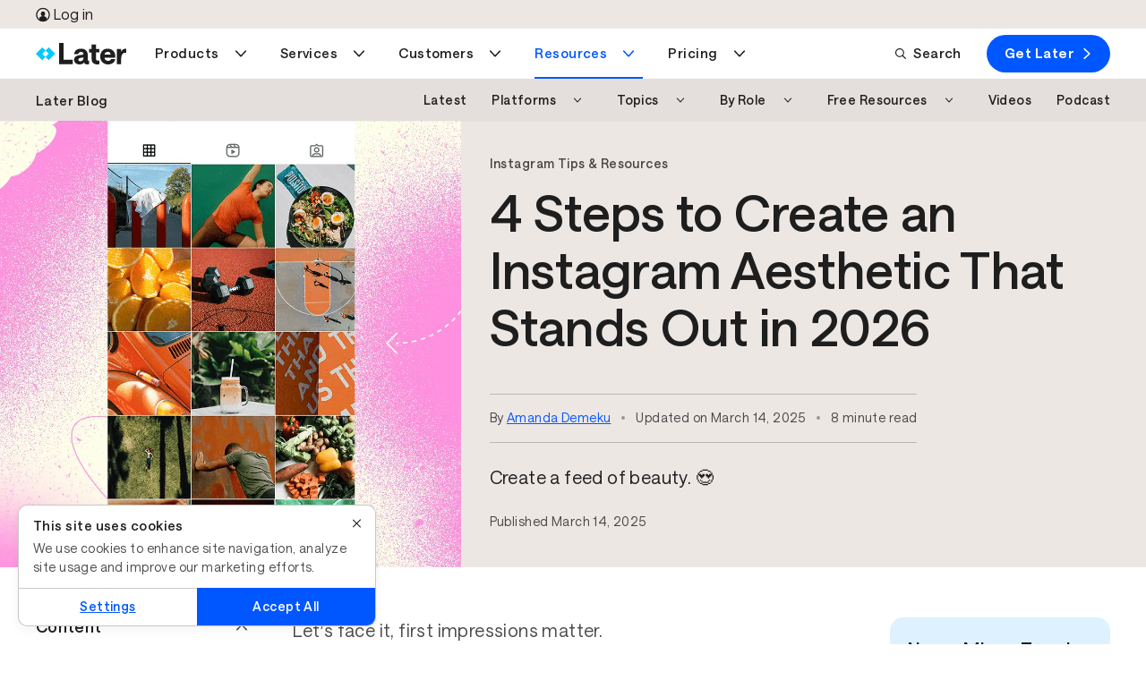

--- FILE ---
content_type: text/html; charset=UTF-8
request_url: https://later.com/blog/instagram-aesthetic/
body_size: 79781
content:
<!DOCTYPE html><html lang="en" data-bu="smm" id="root" class="later" data-root="true"><head><meta charSet="utf-8"/><meta name="viewport" content="width=device-width, initial-scale=1"/><meta name="generator" content="Gatsby 4.25.9"/><meta data-react-helmet="true" name="description" content="Learn how to create a strong Instagram aesthetic in this simple guide. Show off your brand&#x27;s unique style and make a lasting impression and boost engagement!"/><meta data-react-helmet="true" name="image" content="https://images.ctfassets.net/az3stxsro5h5/1BtgNiJUE8PGO9FAWOblSu/fccefc665535c1132c1e52f1c0b779da/Jun23-How_to_Create_a_Cohesive_Instagram_Aesthetic-Horizontal.png"/><meta data-react-helmet="true" property="og:url" content="https://later.com/blog/instagram-aesthetic/"/><meta data-react-helmet="true" property="og:title" content="How to Create a Strong Instagram Aesthetic (4 Steps) | Later"/><meta data-react-helmet="true" property="og:description" content="Learn how to create a strong Instagram aesthetic in this simple guide. Show off your brand&#x27;s unique style and make a lasting impression and boost engagement!"/><meta data-react-helmet="true" property="og:image" content="https://images.ctfassets.net/az3stxsro5h5/1BtgNiJUE8PGO9FAWOblSu/fccefc665535c1132c1e52f1c0b779da/Jun23-How_to_Create_a_Cohesive_Instagram_Aesthetic-Horizontal.png"/><meta data-react-helmet="true" property="og:type" content="article"/><meta data-react-helmet="true" name="twitter:title" content="How to Create a Strong Instagram Aesthetic (4 Steps) | Later"/><meta data-react-helmet="true" name="twitter:description" content="Learn how to create a strong Instagram aesthetic in this simple guide. Show off your brand&#x27;s unique style and make a lasting impression and boost engagement!"/><meta data-react-helmet="true" name="twitter:image" content="https://images.ctfassets.net/az3stxsro5h5/1BtgNiJUE8PGO9FAWOblSu/fccefc665535c1132c1e52f1c0b779da/Jun23-How_to_Create_a_Cohesive_Instagram_Aesthetic-Horizontal.png"/><meta data-react-helmet="true" content="summary_large_image" property="twitter:card" name="twitter:card"/><meta data-react-helmet="true" content="gRRrmpGBESGhQP4ADv1mCb37NjLpWV-HiNwsrrOqK2U" name="google-site-verification"/><meta data-react-helmet="true" name="facebook-domain-verification" content="pekiws49d9jleziapi8r26fqq3tl65"/><style data-href="/component---src-templates-article-js.3ed7784bb4ce21950e73.css" data-identity="gatsby-global-css">html{-webkit-text-size-adjust:100%;line-height:1.15}body{margin:0}*,:after,:before{box-sizing:border-box}a{background:transparent;cursor:pointer;text-decoration:none}main{display:block}h1{font-size:2em;margin:.67em 0}hr{box-sizing:content-box;height:0;overflow:visible}pre{font-family:monospace,monospace;font-size:1em}abbr[title]{border-bottom:none;text-decoration:underline;-webkit-text-decoration:underline dotted;text-decoration:underline dotted}b,strong{font-weight:bolder}code,kbd,samp{font-family:monospace,monospace;font-size:1em}small{font-size:80%}sub,sup{font-size:30%;line-height:0;position:relative;vertical-align:baseline}sub{bottom:-.25em}sup{top:-1.5em}img{border-style:none}button,input,optgroup,select,textarea{font-family:inherit;font-size:100%;line-height:1.15;margin:0}button,input{overflow:visible}button,select{text-transform:none}[type=button],[type=reset],[type=submit],button{-webkit-appearance:button}[type=button]::-moz-focus-inner,[type=reset]::-moz-focus-inner,[type=submit]::-moz-focus-inner,button::-moz-focus-inner{border-style:none;padding:0}[type=button]:-moz-focusring,[type=reset]:-moz-focusring,[type=submit]:-moz-focusring,button:-moz-focusring{outline:1px dotted ButtonText}progress{vertical-align:baseline}textarea{overflow:auto}[type=checkbox],[type=radio]{box-sizing:border-box;padding:0}[type=search]{-webkit-appearance:textfield;outline-offset:-2px}[type=search]::-webkit-search-decoration{-webkit-appearance:none}details{display:block}summary{display:list-item}[hidden],template{display:none}.animate{animation-duration:.5s;animation-fill-mode:both}.zero{animation-delay:.25s}.one{animation-delay:.5s}.two{animation-delay:1s}.three{animation-delay:1.5s}.four{animation-delay:2s}.five{animation-delay:2.5s}@keyframes fadeInRight{0%{opacity:0;transform:translate3d(0,5%,0)}to{opacity:1;transform:none}}.fadeInRight{animation-name:fadeInRight}.row{box-sizing:border-box;display:flex;flex:0 1 auto;flex-direction:row;flex-wrap:wrap;margin:0 auto;width:100%}.row.reverse{flex-direction:row-reverse}.row.natural-height{align-items:flex-start}.row.flex-column{flex-direction:column}.col{box-sizing:border-box;flex-basis:0;flex-grow:1;max-width:100%;padding:var(--gutter)}.col.reverse{flex-direction:column-reverse}.first{order:-1}.last{order:1}.align-start{align-self:flex-start}.align-end{align-self:flex-end}.align-center{align-self:center}.align-baseline{align-self:baseline}.align-stretch{align-self:stretch}.col-1{box-sizing:border-box;flex-basis:8.3333333333%;max-width:8.3333333333%;padding:var(--gutter)}.col-offset-1{margin-left:8.3333333333%}.col-2{box-sizing:border-box;flex-basis:16.6666666667%;max-width:16.6666666667%;padding:var(--gutter)}.col-offset-2{margin-left:16.6666666667%}.col-3{box-sizing:border-box;flex-basis:25%;max-width:25%;padding:var(--gutter)}.col-offset-3{margin-left:25%}.col-4{box-sizing:border-box;flex-basis:33.3333333333%;max-width:33.3333333333%;padding:var(--gutter)}.col-offset-4{margin-left:33.3333333333%}.col-5{box-sizing:border-box;flex-basis:41.6666666667%;max-width:41.6666666667%;padding:var(--gutter)}.col-offset-5{margin-left:41.6666666667%}.col-6{box-sizing:border-box;flex-basis:50%;max-width:50%;padding:var(--gutter)}.col-offset-6{margin-left:50%}.col-7{box-sizing:border-box;flex-basis:58.3333333333%;max-width:58.3333333333%;padding:var(--gutter)}.col-offset-7{margin-left:58.3333333333%}.col-8{box-sizing:border-box;flex-basis:66.6666666667%;max-width:66.6666666667%;padding:var(--gutter)}.col-offset-8{margin-left:66.6666666667%}.col-9{box-sizing:border-box;flex-basis:75%;max-width:75%;padding:var(--gutter)}.col-offset-9{margin-left:75%}.col-10{box-sizing:border-box;flex-basis:83.3333333333%;max-width:83.3333333333%;padding:var(--gutter)}.col-offset-10{margin-left:83.3333333333%}.col-11{box-sizing:border-box;flex-basis:91.6666666667%;max-width:91.6666666667%;padding:var(--gutter)}.col-offset-11{margin-left:91.6666666667%}.col-12{box-sizing:border-box;flex-basis:100%;max-width:100%;padding:var(--gutter)}.col-offset-12{margin-left:100%}.col-xs{flex-basis:0;flex-grow:1;max-width:100%}.col-xs,.col-xs-1{box-sizing:border-box;padding:var(--gutter)}.col-xs-1{flex-basis:8.3333333333%;max-width:8.3333333333%}.col-xs-offset-1{margin-left:8.3333333333%}.col-xs-2{box-sizing:border-box;flex-basis:16.6666666667%;max-width:16.6666666667%;padding:var(--gutter)}.col-xs-offset-2{margin-left:16.6666666667%}.col-xs-3{box-sizing:border-box;flex-basis:25%;max-width:25%;padding:var(--gutter)}.col-xs-offset-3{margin-left:25%}.col-xs-4{box-sizing:border-box;flex-basis:33.3333333333%;max-width:33.3333333333%;padding:var(--gutter)}.col-xs-offset-4{margin-left:33.3333333333%}.col-xs-5{box-sizing:border-box;flex-basis:41.6666666667%;max-width:41.6666666667%;padding:var(--gutter)}.col-xs-offset-5{margin-left:41.6666666667%}.col-xs-6{box-sizing:border-box;flex-basis:50%;max-width:50%;padding:var(--gutter)}.col-xs-offset-6{margin-left:50%}.col-xs-7{box-sizing:border-box;flex-basis:58.3333333333%;max-width:58.3333333333%;padding:var(--gutter)}.col-xs-offset-7{margin-left:58.3333333333%}.col-xs-8{box-sizing:border-box;flex-basis:66.6666666667%;max-width:66.6666666667%;padding:var(--gutter)}.col-xs-offset-8{margin-left:66.6666666667%}.col-xs-9{box-sizing:border-box;flex-basis:75%;max-width:75%;padding:var(--gutter)}.col-xs-offset-9{margin-left:75%}.col-xs-10{box-sizing:border-box;flex-basis:83.3333333333%;max-width:83.3333333333%;padding:var(--gutter)}.col-xs-offset-10{margin-left:83.3333333333%}.col-xs-11{box-sizing:border-box;flex-basis:91.6666666667%;max-width:91.6666666667%;padding:var(--gutter)}.col-xs-offset-11{margin-left:91.6666666667%}.col-xs-12{box-sizing:border-box;flex-basis:100%;max-width:100%;padding:var(--gutter)}.col-xs-offset-12{margin-left:100%}.row.start-xs{justify-content:flex-start}.row.center-xs{justify-content:center}.row.end-xs{justify-content:flex-end}.row.top-xs{align-items:flex-start}.row.middle-xs{align-items:center}.row.bottom-xs{align-items:flex-end}.row.around-xs{justify-content:space-around}.row.between-xs{justify-content:space-between}.first-xs{order:-1}.last-xs{order:1}.row.reverse-xs{flex-direction:row-reverse}@media only screen and (min-width:501px){.col-sm{flex-basis:0;flex-grow:1;max-width:100%}.col-sm,.col-sm-1{box-sizing:border-box;padding:var(--gutter)}.col-sm-1{flex-basis:8.3333333333%;max-width:8.3333333333%}.col-sm-offset-1{margin-left:8.3333333333%}.col-sm-2{box-sizing:border-box;flex-basis:16.6666666667%;max-width:16.6666666667%;padding:var(--gutter)}.col-sm-offset-2{margin-left:16.6666666667%}.col-sm-3{box-sizing:border-box;flex-basis:25%;max-width:25%;padding:var(--gutter)}.col-sm-offset-3{margin-left:25%}.col-sm-4{box-sizing:border-box;flex-basis:33.3333333333%;max-width:33.3333333333%;padding:var(--gutter)}.col-sm-offset-4{margin-left:33.3333333333%}.col-sm-5{box-sizing:border-box;flex-basis:41.6666666667%;max-width:41.6666666667%;padding:var(--gutter)}.col-sm-offset-5{margin-left:41.6666666667%}.col-sm-6{box-sizing:border-box;flex-basis:50%;max-width:50%;padding:var(--gutter)}.col-sm-offset-6{margin-left:50%}.col-sm-7{box-sizing:border-box;flex-basis:58.3333333333%;max-width:58.3333333333%;padding:var(--gutter)}.col-sm-offset-7{margin-left:58.3333333333%}.col-sm-8{box-sizing:border-box;flex-basis:66.6666666667%;max-width:66.6666666667%;padding:var(--gutter)}.col-sm-offset-8{margin-left:66.6666666667%}.col-sm-9{box-sizing:border-box;flex-basis:75%;max-width:75%;padding:var(--gutter)}.col-sm-offset-9{margin-left:75%}.col-sm-10{box-sizing:border-box;flex-basis:83.3333333333%;max-width:83.3333333333%;padding:var(--gutter)}.col-sm-offset-10{margin-left:83.3333333333%}.col-sm-11{box-sizing:border-box;flex-basis:91.6666666667%;max-width:91.6666666667%;padding:var(--gutter)}.col-sm-offset-11{margin-left:91.6666666667%}.col-sm-12{box-sizing:border-box;flex-basis:100%;max-width:100%;padding:var(--gutter)}.col-sm-offset-12{margin-left:100%}.row.start-sm{justify-content:flex-start}.row.center-sm{justify-content:center}.row.end-sm{justify-content:flex-end}.row.top-sm{align-items:flex-start}.row.middle-sm{align-items:center}.row.bottom-sm{align-items:flex-end}.row.around-sm{justify-content:space-around}.row.between-sm{justify-content:space-between}.first-sm{order:-1}.last-sm{order:1}.row.reverse-sm{flex-direction:row-reverse}}@media only screen and (min-width:800px){.col-md{flex-basis:0;flex-grow:1;max-width:100%}.col-md,.col-md-1{box-sizing:border-box;padding:var(--gutter)}.col-md-1{flex-basis:8.3333333333%;max-width:8.3333333333%}.col-md-offset-1{margin-left:8.3333333333%}.col-md-2{box-sizing:border-box;flex-basis:16.6666666667%;max-width:16.6666666667%;padding:var(--gutter)}.col-md-offset-2{margin-left:16.6666666667%}.col-md-3{box-sizing:border-box;flex-basis:25%;max-width:25%;padding:var(--gutter)}.col-md-offset-3{margin-left:25%}.col-md-4{box-sizing:border-box;flex-basis:33.3333333333%;max-width:33.3333333333%;padding:var(--gutter)}.col-md-offset-4{margin-left:33.3333333333%}.col-md-5{box-sizing:border-box;flex-basis:41.6666666667%;max-width:41.6666666667%;padding:var(--gutter)}.col-md-offset-5{margin-left:41.6666666667%}.col-md-6{box-sizing:border-box;flex-basis:50%;max-width:50%;padding:var(--gutter)}.col-md-offset-6{margin-left:50%}.col-md-7{box-sizing:border-box;flex-basis:58.3333333333%;max-width:58.3333333333%;padding:var(--gutter)}.col-md-offset-7{margin-left:58.3333333333%}.col-md-8{box-sizing:border-box;flex-basis:66.6666666667%;max-width:66.6666666667%;padding:var(--gutter)}.col-md-offset-8{margin-left:66.6666666667%}.col-md-9{box-sizing:border-box;flex-basis:75%;max-width:75%;padding:var(--gutter)}.col-md-offset-9{margin-left:75%}.col-md-10{box-sizing:border-box;flex-basis:83.3333333333%;max-width:83.3333333333%;padding:var(--gutter)}.col-md-offset-10{margin-left:83.3333333333%}.col-md-11{box-sizing:border-box;flex-basis:91.6666666667%;max-width:91.6666666667%;padding:var(--gutter)}.col-md-offset-11{margin-left:91.6666666667%}.col-md-12{box-sizing:border-box;flex-basis:100%;max-width:100%;padding:var(--gutter)}.col-md-offset-12{margin-left:100%}.row.start-md{justify-content:flex-start}.row.center-md{justify-content:center}.row.end-md{justify-content:flex-end}.row.top-md{align-items:flex-start}.row.middle-md{align-items:center}.row.bottom-md{align-items:flex-end}.row.around-md{justify-content:space-around}.row.between-md{justify-content:space-between}.first-md{order:-1}.last-md{order:1}.row.reverse-md{flex-direction:row-reverse}}@media only screen and (min-width:992px){.col-lg{flex-basis:0;flex-grow:1;max-width:100%}.col-lg,.col-lg-1{box-sizing:border-box;padding:var(--gutter)}.col-lg-1{flex-basis:8.3333333333%;max-width:8.3333333333%}.col-lg-offset-1{margin-left:8.3333333333%}.col-lg-2{box-sizing:border-box;flex-basis:16.6666666667%;max-width:16.6666666667%;padding:var(--gutter)}.col-lg-offset-2{margin-left:16.6666666667%}.col-lg-3{box-sizing:border-box;flex-basis:25%;max-width:25%;padding:var(--gutter)}.col-lg-offset-3{margin-left:25%}.col-lg-4{box-sizing:border-box;flex-basis:33.3333333333%;max-width:33.3333333333%;padding:var(--gutter)}.col-lg-offset-4{margin-left:33.3333333333%}.col-lg-5{box-sizing:border-box;flex-basis:41.6666666667%;max-width:41.6666666667%;padding:var(--gutter)}.col-lg-offset-5{margin-left:41.6666666667%}.col-lg-6{box-sizing:border-box;flex-basis:50%;max-width:50%;padding:var(--gutter)}.col-lg-offset-6{margin-left:50%}.col-lg-7{box-sizing:border-box;flex-basis:58.3333333333%;max-width:58.3333333333%;padding:var(--gutter)}.col-lg-offset-7{margin-left:58.3333333333%}.col-lg-8{box-sizing:border-box;flex-basis:66.6666666667%;max-width:66.6666666667%;padding:var(--gutter)}.col-lg-offset-8{margin-left:66.6666666667%}.col-lg-9{box-sizing:border-box;flex-basis:75%;max-width:75%;padding:var(--gutter)}.col-lg-offset-9{margin-left:75%}.col-lg-10{box-sizing:border-box;flex-basis:83.3333333333%;max-width:83.3333333333%;padding:var(--gutter)}.col-lg-offset-10{margin-left:83.3333333333%}.col-lg-11{box-sizing:border-box;flex-basis:91.6666666667%;max-width:91.6666666667%;padding:var(--gutter)}.col-lg-offset-11{margin-left:91.6666666667%}.col-lg-12{box-sizing:border-box;flex-basis:100%;max-width:100%;padding:var(--gutter)}.col-lg-offset-12{margin-left:100%}.row.start-lg{justify-content:flex-start}.row.center-lg{justify-content:center}.row.end-lg{justify-content:flex-end}.row.top-lg{align-items:flex-start}.row.middle-lg{align-items:center}.row.bottom-lg{align-items:flex-end}.row.around-lg{justify-content:space-around}.row.between-lg{justify-content:space-between}.first-lg{order:-1}.last-lg{order:1}.row.reverse-lg{flex-direction:row-reverse}}@media only screen and (min-width:1200px){.col-xl{flex-basis:0;flex-grow:1;max-width:100%}.col-xl,.col-xl-1{box-sizing:border-box;padding:var(--gutter)}.col-xl-1{flex-basis:8.3333333333%;max-width:8.3333333333%}.col-xl-offset-1{margin-left:8.3333333333%}.col-xl-2{box-sizing:border-box;flex-basis:16.6666666667%;max-width:16.6666666667%;padding:var(--gutter)}.col-xl-offset-2{margin-left:16.6666666667%}.col-xl-3{box-sizing:border-box;flex-basis:25%;max-width:25%;padding:var(--gutter)}.col-xl-offset-3{margin-left:25%}.col-xl-4{box-sizing:border-box;flex-basis:33.3333333333%;max-width:33.3333333333%;padding:var(--gutter)}.col-xl-offset-4{margin-left:33.3333333333%}.col-xl-5{box-sizing:border-box;flex-basis:41.6666666667%;max-width:41.6666666667%;padding:var(--gutter)}.col-xl-offset-5{margin-left:41.6666666667%}.col-xl-6{box-sizing:border-box;flex-basis:50%;max-width:50%;padding:var(--gutter)}.col-xl-offset-6{margin-left:50%}.col-xl-7{box-sizing:border-box;flex-basis:58.3333333333%;max-width:58.3333333333%;padding:var(--gutter)}.col-xl-offset-7{margin-left:58.3333333333%}.col-xl-8{box-sizing:border-box;flex-basis:66.6666666667%;max-width:66.6666666667%;padding:var(--gutter)}.col-xl-offset-8{margin-left:66.6666666667%}.col-xl-9{box-sizing:border-box;flex-basis:75%;max-width:75%;padding:var(--gutter)}.col-xl-offset-9{margin-left:75%}.col-xl-10{box-sizing:border-box;flex-basis:83.3333333333%;max-width:83.3333333333%;padding:var(--gutter)}.col-xl-offset-10{margin-left:83.3333333333%}.col-xl-11{box-sizing:border-box;flex-basis:91.6666666667%;max-width:91.6666666667%;padding:var(--gutter)}.col-xl-offset-11{margin-left:91.6666666667%}.col-xl-12{box-sizing:border-box;flex-basis:100%;max-width:100%;padding:var(--gutter)}.col-xl-offset-12{margin-left:100%}.row.start-xl{justify-content:flex-start}.row.center-xl{justify-content:center}.row.end-xl{justify-content:flex-end}.row.top-xl{align-items:flex-start}.row.middle-xl{align-items:center}.row.bottom-xl{align-items:flex-end}.row.around-xl{justify-content:space-around}.row.between-xl{justify-content:space-between}.first-xl{order:-1}.last-xl{order:1}.row.reverse-xl{flex-direction:row-reverse}}.col-gutter-lr{padding:0 var(--gutter)}.col-no-gutter{padding:0}.show{display:block!important}.row.show{display:flex!important}.hide{display:none!important}.show-xs{display:block!important}.row.show-xs{display:flex!important}.hide-xs{display:none!important}@media only screen and (max-width:500px){.show-xs-only{display:block!important}.row.show-xs-only{display:flex!important}.hide-xs-only{display:none!important}}@media only screen and (min-width:501px){.show-sm{display:block!important}.row.show-sm{display:flex!important}.hide-sm{display:none!important}}@media only screen and (min-width:501px)and (max-width:799px){.show-sm-only{display:block!important}.row.show-sm-only{display:flex!important}.hide-sm-only{display:none!important}}@media only screen and (min-width:800px){.show-md{display:block!important}.row.show-md{display:flex!important}.hide-md{display:none!important}}@media only screen and (min-width:800px)and (max-width:991px){.show-md-only{display:block!important}.row.show-md-only{display:flex!important}.hide-md-only{display:none!important}}@media only screen and (min-width:992px){.show-lg{display:block!important}.row.show-lg{display:flex!important}.hide-lg{display:none!important}}@media only screen and (min-width:992px)and (max-width:1199px){.show-lg-only{display:block!important}.row.show-lg-only{display:flex!important}.hide-lg-only{display:none!important}}@media only screen and (min-width:1200px){.show-xl{display:block!important}.row.show-xl{display:flex!important}.hide-xl{display:none!important}}.convertflow-cta.cf-overlay{z-index:9997}.o--container--full,.o--container--responsive{*zoom:1;margin:0 auto;max-width:1170px;padding:0 30px;position:relative}.o--container--full:after,.o--container--full:before,.o--container--responsive:after,.o--container--responsive:before{content:" ";display:table}.o--container--full:after,.o--container--responsive:after{clear:both}@media only screen and (max-width:800px){.o--container--responsive{padding:0 15px;width:100%}}.o--container--responsive.o--container--responsive--lg{max-width:1200px;padding:0;width:100%}@media only screen and (max-width:1200px){.o--container--responsive.o--container--responsive--lg{padding:0 2rem}}.o--container--full{width:100%}.u--row{*zoom:1;margin-left:-15px;margin-right:-15px}.u--row:after,.u--row:before{content:" ";display:table}.u--row:after{clear:both}.u--col--sm__1,.u--col--sm__10,.u--col--sm__11,.u--col--sm__12,.u--col--sm__2,.u--col--sm__3,.u--col--sm__4,.u--col--sm__5,.u--col--sm__6,.u--col--sm__7,.u--col--sm__8,.u--col--sm__9,.u--col__1,.u--col__10,.u--col__11,.u--col__12,.u--col__2,.u--col__3,.u--col__4,.u--col__5,.u--col__6,.u--col__7,.u--col__8,.u--col__9{float:left;min-height:1px;padding-left:15px;padding-right:15px;position:relative}.u--col__1{width:8.3333333333%}@media only screen and (max-width:800px){.u--col__1{width:100%}}.u--col__offset-1{margin-left:8.3333333333%}@media only screen and (max-width:800px){.u--col__offset-1{margin-left:0}}.u--col__2{width:16.6666666667%}@media only screen and (max-width:800px){.u--col__2{width:100%}}.u--col__offset-2{margin-left:16.6666666667%}@media only screen and (max-width:800px){.u--col__offset-2{margin-left:0}}.u--col__3{width:25%}@media only screen and (max-width:800px){.u--col__3{width:100%}}.u--col__offset-3{margin-left:25%}@media only screen and (max-width:800px){.u--col__offset-3{margin-left:0}}.u--col__4{width:33.3333333333%}@media only screen and (max-width:800px){.u--col__4{width:100%}}.u--col__offset-4{margin-left:33.3333333333%}@media only screen and (max-width:800px){.u--col__offset-4{margin-left:0}}.u--col__5{width:41.6666666667%}@media only screen and (max-width:800px){.u--col__5{width:100%}}.u--col__offset-5{margin-left:41.6666666667%}@media only screen and (max-width:800px){.u--col__offset-5{margin-left:0}}.u--col__6{width:50%}@media only screen and (max-width:800px){.u--col__6{width:100%}}.u--col__offset-6{margin-left:50%}@media only screen and (max-width:800px){.u--col__offset-6{margin-left:0}}.u--col__7{width:58.3333333333%}@media only screen and (max-width:800px){.u--col__7{width:100%}}.u--col__offset-7{margin-left:58.3333333333%}@media only screen and (max-width:800px){.u--col__offset-7{margin-left:0}}.u--col__8{width:66.6666666667%}@media only screen and (max-width:800px){.u--col__8{width:100%}}.u--col__offset-8{margin-left:66.6666666667%}@media only screen and (max-width:800px){.u--col__offset-8{margin-left:0}}.u--col__9{width:75%}@media only screen and (max-width:800px){.u--col__9{width:100%}}.u--col__offset-9{margin-left:75%}@media only screen and (max-width:800px){.u--col__offset-9{margin-left:0}}.u--col__10{width:83.3333333333%}@media only screen and (max-width:800px){.u--col__10{width:100%}}.u--col__offset-10{margin-left:83.3333333333%}@media only screen and (max-width:800px){.u--col__offset-10{margin-left:0}}.u--col__11{width:91.6666666667%}@media only screen and (max-width:800px){.u--col__11{width:100%}}.u--col__offset-11{margin-left:91.6666666667%}@media only screen and (max-width:800px){.u--col__offset-11{margin-left:0}}.u--col__12{width:100%}@media only screen and (max-width:800px){.u--col__12{width:100%}}.u--col__offset-12{margin-left:100%}@media only screen and (max-width:800px){.u--col__offset-12{margin-left:0}.u--col--sm__1{width:8.3333333333%}.u--col--sm__1 .u--col--sm__offset-1{margin-left:8.3333333333%}.u--col--sm__2{width:16.6666666667%}.u--col--sm__2 .u--col--sm__offset-2{margin-left:16.6666666667%}.u--col--sm__3{width:25%}.u--col--sm__3 .u--col--sm__offset-3{margin-left:25%}.u--col--sm__4{width:33.3333333333%}.u--col--sm__4 .u--col--sm__offset-4{margin-left:33.3333333333%}.u--col--sm__5{width:41.6666666667%}.u--col--sm__5 .u--col--sm__offset-5{margin-left:41.6666666667%}.u--col--sm__6{width:50%}.u--col--sm__6 .u--col--sm__offset-6{margin-left:50%}.u--col--sm__7{width:58.3333333333%}.u--col--sm__7 .u--col--sm__offset-7{margin-left:58.3333333333%}.u--col--sm__8{width:66.6666666667%}.u--col--sm__8 .u--col--sm__offset-8{margin-left:66.6666666667%}.u--col--sm__9{width:75%}.u--col--sm__9 .u--col--sm__offset-9{margin-left:75%}.u--col--sm__10{width:83.3333333333%}.u--col--sm__10 .u--col--sm__offset-10{margin-left:83.3333333333%}.u--col--sm__11{width:91.6666666667%}.u--col--sm__11 .u--col--sm__offset-11{margin-left:91.6666666667%}.u--col--sm__12{width:100%}.u--col--sm__12 .u--col--sm__offset-12{margin-left:100%}}.section{padding:30px}.section .section__row:first-child h2{margin-top:0}.section__col{width:100%}.section__imgTop{max-width:280px}@media only screen and (max-width:800px){.section__row--p{padding:50px 0}}@media only screen and (min-width:799px){.section{padding:20px var(--section-h-p)}.section__row{margin:auto;max-width:var(--section-max-width);padding:50px 0}}.section--value__row{display:flex;flex:1 1 auto;flex-direction:row}@media only screen and (max-width:800px){.section--value__row{align-items:center;flex-direction:column;padding:0 1rem}}.section--value__col{padding:0 1rem}@media only screen and (max-width:800px){.section--value__text{order:0!important}.section--value__text img{display:none}}.section--value__text .section--value__body{font-size:16px}.section--value__prop{align-self:start;text-align:left}@media only screen and (max-width:800px){.section--value__prop{align-self:center;margin:20px 0;text-align:center}.section--value__prop .section--value__prop__paragraph{margin-top:.25rem}}.section--value__prop__center{align-items:center;display:flex;flex-direction:column}.section--value__prop__icon,.section--value__prop__icon__large{object-fit:contain}.section--value__prop__icon{margin-left:0!important}@media only screen and (max-width:800px){.section--value__prop__icon{margin-left:auto!important}}.section--value__prop__icon__large{height:var(--10);width:var(--10)}.section--value__prop__left{align-self:start;text-align:left}@media only screen and (max-width:49.9375rem){.section--value__prop__left{align-self:start;margin:20px 0;text-align:left}.section--value__prop__left .section--value__prop__icon{margin-left:0!important}}.embed--Tiktok{border-radius:var(--br-l);height:50rem;margin:var(--3) auto}@media only screen and (max-width:49.875rem){.embed--Tiktok{border-radius:0;margin-left:var(---2-5);width:calc(100vw - var(--scrollbar-width))}}.embed--Tiktok .tiktok-embed{margin:auto!important}.embed--Tiktok .tiktok-embed>section{border:1px solid rgba(22,24,35,.12);height:100%}.embed--Tiktok .tiktok-embed>section a,.embed--Tiktok .tiktok-embed>section p{box-shadow:unset;display:inline}.embed--Tiktok .tiktok-embed>section:before{background:#f8f8f8;content:"";flex-grow:1;height:500px}.embed--Tiktok .tiktok-embed>section :first-child{padding-top:12px}.embed--Tiktok .tiktok-embed>section :last-child{padding-bottom:12px}.embed--Tiktok .tiktok-embed>section *{padding:0 12px}.embed--Tiktok blockquote p{color:unset;font-family:unset;font-size:unset;font-weight:unset;line-height:unset;margin-bottom:unset!important;margin-left:unset;margin-top:unset!important;min-width:unset}.embed--Facebook iframe{min-width:unset!important;width:100%!important}.embed--LinkedIn,.embed--LinkedIn iframe{width:100%}.embed--Instagram{border:1px solid #d3d3d3!important;border-radius:3px;margin:var(--3) auto;max-width:500px!important}.embed--Instagram .instagram-media-registered{display:none}.embed--Instagram .instagram-media{margin:10px 0!important}.embed--Instagram iframe{border:none!important;min-width:unset!important}.embed--YoutubeShort{border-radius:3px;display:flex;margin:var(--3) auto;max-width:500px!important}.embed--YoutubeShort iframe{border:none!important;margin:auto;min-width:unset!important}.icon--CircleArrow--reverse{transform:rotate(180deg)}.pCUG-page__gridContainer section{padding-bottom:0;padding-top:0}@font-face{font-display:swap;font-family:Saans;font-style:normal;font-weight:400;src:local(""),url(/fonts/saans-regular.woff2) format("woff2"),url(/fonts/saans-regular.woff) format("woff")}@font-face{font-display:swap;font-family:Saans;font-style:normal;font-weight:500;src:local(""),url(/fonts/saans-medium.woff2) format("woff2"),url(/fonts/saans-medium.woff) format("woff")}@font-face{font-display:swap;font-family:Saans;font-style:normal;font-weight:600;src:local(""),url(/fonts/saans-semibold.woff2) format("woff2"),url(/fonts/saans-semibold.woff) format("woff")}@font-face{font-display:swap;font-family:Saans;font-style:normal;font-weight:900;src:local(""),url(/fonts/saans-bold.woff2) format("woff2"),url(/fonts/saans-bold.woff) format("woff")}:root{--0-5:0.25rem;---0-5:-0.25rem;--1:0.5rem;---1:-0.5rem;--1-5:0.75rem;---1-5:-0.75rem;--2:1rem;---2:-1rem;--2-5:1.25rem;---2-5:-1.25rem;--3:1.5rem;---3:-1.5rem;--3-5:1.75rem;--4:2rem;---4:-2rem;--5:2.5rem;---5:-2.5rem;--6:3rem;---6:-3rem;--7:3.5rem;---7:-3.5rem;--8:4rem;---8:-4rem;--9:4.5rem;--10:5rem;--11:5.5rem;--12:6rem;--13:6.5rem;--14:7rem;--15:7.5rem;--20:10rem;--30:15rem;--40:20rem;--50:25rem;--60:30rem;--70:35rem;--80:40rem;--90:45rem;--100:50rem;--130:65rem;--140:70rem;--yellow:#ffd200;--yellow-secondary:#ffe880;--yellow-20:#fff6cc;--yellow-50:#ffe87f;--yellow-70:#ffdd40;--blue:#00caff;--blue-20:#ccf4ff;--blue-70:#70e1ff;--blue-secondary:#80e4ff;--blue-dark:#1a8cff;--coral:#ffae73;--coral-secondary:#ffd6b9;--salmon:#ff9c9c;--salmon-secondary:#ffcdcd;--salmon-tint:#ffe6e6;--salmon-dark:#9e0000;--purple:#0057ff;--purple-secondary:#239dff;--purple-secondary-light:#91ceff;--purple-tint:#def1ff;--navy:#239dff;--navy-secondary-light:#91ceff;--navy-20:#d3ebff;--navy-50:#91ceff;--navy-70:#5ab5ff;--green:#4dbc77;--green-20:#dbf1e4;--green-70:#7acd99;--green-tint:#dbf2e4;--highlight-pink:#e556ea;--highlight-pink-secondary:#ff9cf7;--pink:#ff9cf7;--pink-20:#ffebfd;--pink-70:#ffb5f9;--highlight-purple:#0057ff;--highlight-purple-dark:#001d80;--white:#fff;--off-white:#f8f8f8;--offwhite:#f4f4f4;--black:#000;--charcoal:#1e1e1e;--charcoal-dark:#000;--charcoal-80:#4b4b4b;--charcoal-50:#868686;--charcoal-30:#bcbcbc;--grey-dark:#4b4b4b;--grey:#dce4ec;--sand:#ede7e4;--sand-70:#f4f1ef;--pinterest:#bd081c;--instagram:#cf1c96;--facebook:#2c4aaa;--tiktok:#000;--linkedin:#0077b5;--twitter:#000;--youtube:#e52d27;--snapchat:#fffc00;--threads:#000;--podcast-gradient:linear-gradient(91deg,#1986ff 2.05%,#1fa6ff 58.6%,#1885ff 99.52%);--ruby:#9e0000;--ruby-dark:#620000;--ruby-30:#ffcdcd;--ruby-10:#ffe6e6;--emerald:#007009;--emerald-dark:#003d05;--emerald-30:#aee0c1;--emerald-10:#dbf2e4;--sapphire:#0057ff;--sapphire-dark:#001d80;--sapphire-30:#91ceff;--sapphire-10:#def1ff;--orange:#ffae73;--orange-70:#ffc296;--orange-50:#ffd6b9;--orange-20:#ffeee3;--white-30:hsla(0,0%,100%,.3);--white-80:hsla(0,0%,100%,.8);--grey-dark-30:rgba(75,75,75,.3);--grey-dark-80:rgba(75,75,75,.8);--charcoal-80:rgba(30,30,30,.8);--charcoal-04:rgba(30,30,30,.04);--sand-90:hsla(20,20%,91%,.9);--sapphire-90:rgba(0,87,255,.9);--heading-color:var(--charcoal);--text-color:var(--charcoal-80);--muted-color:rgba(30,30,30,.5);--interactive-color:var(--highlight-purple);--smm:var(--sand);--im:var(--sand);--lib:var(--sand);--background:var(--white);--bu:var(--sand);--container:75rem;--container-with-padding:77.5rem;--container-padding:1.25rem;--nav-main-height:3.5rem;--nav-link-height:var(--nav-main-height);--nav-top-height:0px;--nav-secondary-height:0rem;--nav-breadcrumb-height:0rem;--grid-columns:1;--grid-columns-min:0;--grid-column-start:auto;--gap:var(--4);--br-xs:0.3125rem;--br-s:0.625rem;--br-m:0.9375rem;--br-l:1.25rem;--br-xl:3.125rem;--br-2xl:6.25rem;--border-color:var(--grey-dark-30);--color:currentcolor;--outline-width:0.2rem;--outline-offset:0rem;--outline-color:var(--highlight-purple-dark);--shadowline:-0.0625rem;--line-duration:200ms;--bs:0 var(--0-5) var(--1-5) rgba(0,0,0,.05);--banner-height:0rem;--scrollbar-width:0rem;--vh:100vh;--aspect-ratio-padding:100%;--prop:color,background,border-color,opacity,transform;--duration:300ms;--easing:ease-in-out;--delay:0ms;--font-body:Saans,Helvetica Neue,Helvetica,Arial,sans-serif;--font-weight-normal:400;--font-weight-medium:500;--font-weight-bold:600;--font-weight-heavy:900;--line-height-tight:1;--line-height-snug:1.25;--line-height-normal:1.5;--letter-space-normal:0.01em;--letter-space-medium:0.02em;--letter-space-large:0.03em;--scroll-margin:(var(--nav-main-height) - 0.125rem);--superscript-top:-0.2em;--h1-l:2.625rem}@media only screen and (min-width:26.5rem){:root{--h1-l:calc(1.87274rem + 2.83871vw)}}@media only screen and (min-width:74.9375rem){:root{--h1-l:4rem}}:root{--h1:2.5rem}@media only screen and (min-width:26.5rem){:root{--h1:calc(1.9529rem + 2.06452vw)}}@media only screen and (min-width:74.9375rem){:root{--h1:3.5rem}}:root{--h2:2.125rem}@media only screen and (min-width:26.5rem){:root{--h2:calc(1.85145rem + 1.03226vw)}}@media only screen and (min-width:74.9375rem){:root{--h2:2.625rem}}:root{--h2-s:1.875rem}@media only screen and (min-width:26.5rem){:root{--h2-s:calc(1.66984rem + 0.77419vw)}}@media only screen and (min-width:74.9375rem){:root{--h2-s:2.25rem}}:root{--h3:1.625rem}@media only screen and (min-width:26.5rem){:root{--h3:calc(1.41984rem + 0.77419vw)}}@media only screen and (min-width:74.9375rem){:root{--h3:2rem}}:root{--text-2xl:1.25rem}@media only screen and (min-width:26.5rem){:root{--text-2xl:calc(1.11323rem + 0.51613vw)}}@media only screen and (min-width:74.9375rem){:root{--text-2xl:1.5rem}}:root{--text-xl:1.0625rem}@media only screen and (min-width:26.5rem){:root{--text-xl:calc(0.95992rem + 0.3871vw)}}@media only screen and (min-width:74.9375rem){:root{--text-xl:1.25rem}}:root{--h4:1.125rem;--h5:1rem;--h6:0.9375rem;--text-l:1rem;--text:1rem;--text-s:0.9375rem;--text-xs:0.875rem;--text-2xs:0.8125rem;--text-3xs:0.75rem}@media only screen and (min-width:61.9375rem){:root{--h4:1.25rem;--h5:1.125rem;--h6:1rem;--text-l:1.125rem}}:root{--sectionTabsBgColor:var(--white);--section-max-width:1230px;--gutter:1rem;--section-h-p:20px;--hero-v-p:1rem}html{-webkit-font-smoothing:antialiased;-moz-osx-font-smoothing:grayscale;color:var(--text-color);font-family:var(--font-body);font-size:100%;font-weight:var(--font-weight-normal);line-height:var(--line-height-snug);scroll-behavior:smooth;text-rendering:optimizeLegibility}html[data-bu=smm]{--bu:var(--smm)}html[data-bu=im]{--bu:var(--im)}html[data-bu=lib]{--bu:var(--lib)}body{margin-bottom:var(--banner-height)}body[data-nav-secondary]{--nav-secondary-height:var(--6);--scroll-margin:(var(--nav-main-height) + var(--nav-secondary-height) - 0.125rem)}body[data-nav-top]{--nav-top-height:32px}blockquote,button,dd,dl,fieldset,figure,h1,h2,h3,h4,h5,h6,input,li,ol,p,textarea,ul{margin:0;padding:0}a{color:var(--interactive-color)}hr{border:0;border-top:.0625rem solid var(--grey-dark-30);margin:var(--2-5) 0}b,strong{font-weight:var(--font-weight-medium)}img{max-width:100%}sup{top:var(--superscript-top);vertical-align:super}.h1,.h2,.h2-s,.h3,.h3-s,.h4,.h5,.h6,h1,h2,h3,h4,h5,h6{color:var(--heading-color)}.eyebrow,.eyebrow-m,.eyebrow-s,.h1,.h2,.h2-s,.h3,.h3-s,.h4,.h5,.h6,h1,h2,h3,h4,h5,h6{font-weight:var(--font-weight-medium)}.h2,.h2-s,.h3,.h3-s,.h4,.h5,.h6,h2,h3,h4,h5,h6{line-height:var(--line-height-snug)}.eyebrow,.eyebrow-m,.eyebrow-s,.text,.text-2xs,.text-3xs,.text-l,.text-quote,.text-s,.text-xl,.text-xs,p{line-height:var(--line-height-normal)}.h2,.h2-s,.h3,.h3-s,h2,h3{letter-spacing:var(--letter-space-normal)}.h4,.h5,.text-l,.text-quote,.text-xl,h4,h5{letter-spacing:var(--letter-space-medium)}.h6,.text,.text-2xs,.text-3xs,.text-s,.text-xs,h6,p{letter-spacing:var(--letter-space-large)}.h1,h1{font-size:var(--h1)}.h1,.h1-l,h1{letter-spacing:.005em;line-height:1.15}.h1-l{font-size:var(--h1-l);margin:0}.h2,h2{font-size:var(--h2)}.h2-s{font-size:var(--h2-s)}.h3,h3{font-size:var(--h3)}.h3-s,.text-quote{font-size:var(--text-2xl)}.h4,h4{font-size:var(--h4)}.h5,h5{font-size:var(--h5)}.h6,h6{font-size:var(--h6)}.text-2xl{font-size:var(--text-2xl)}.text-xl{font-size:var(--text-xl)}.text-l{font-size:var(--text-l)}.text,p{font-size:var(--text)}p{color:var(--text-color)}.text-s{font-size:var(--text-s)}.eyebrow,.text-xs{font-size:var(--text-xs)}.eyebrow-m,.text-2xs{font-size:var(--text-2xs)}.eyebrow-s,.text-3xs{font-size:var(--text-3xs)}.eyebrow,.eyebrow-m,.eyebrow-s{color:var(--text-color);letter-spacing:.1em;text-transform:uppercase}.tt-uppercase{text-transform:uppercase}.text-inherit>*{font-size:inherit}.ff-body{font-family:var(--font-body)}.fs-italic{font-style:italic}.fs-normal{font-style:normal}.fw-normal{font-weight:var(--font-weight-normal)}.fw-medium,b,strong{font-weight:var(--font-weight-medium)}.fw-bold{font-weight:var(--font-weight-bold)}.fw-heavy{font-weight:var(--font-weight-heavy)}.lh-tight{line-height:var(--line-height-tight)}.lh-snug{line-height:var(--line-height-snug)}.ta-center{text-align:center}.ta-left{text-align:left}.ta-right{text-align:right}.to-ellipsis{text-overflow:ellipsis}.ls-none{list-style:none}.ws-nowrap{white-space:nowrap}.td-none a,a.td-none{text-decoration:none}button{background:transparent;color:inherit}.btn-cursor button{cursor:auto}.btn-cursor-pointer{cursor:pointer}.c-inherit *{color:inherit}.c-current{color:currentcolor}.c-purple-secondary{color:var(--purple-secondary)}.c-highlight-purple{color:var(--highlight-purple)}.c-highlight-pink{color:var(--highlight-pink)}.c-highlight-purple-dark{color:var(--highlight-purple-dark)}.c-white{color:var(--white)}.c-charcoal{color:var(--charcoal)}.c-charcoal-50{color:var(--charcoal-50)}.c-grey-dark{color:var(--grey-dark)}.c-grey{color:var(--grey)}.c-salmon-dark{color:var(--salmon-dark)}.c-salmon-secondary{color:var(--salmon-secondary)}.c-charcoal-dark{color:var(--charcoal-dark)}.c-black{color:var(--black)}.c-blue{color:var(--blue)}.c-green{color:var(--green)}.c-navy{color:var(--navy)}.c-sapphire{color:var(--sapphire)}.c-charcoal-80{color:var(--charcoal-80)}.bg-purple-secondary-light{--background:var(--purple-secondary-light);background:var(--purple-secondary-light)}.bg-purple-tint{--background:var(--purple-tint);background:var(--purple-tint)}.bg-highlight-purple{--background:var(--highlight-purple);background:var(--highlight-purple)}.bg-highlight-pink{--background:var(--highlight-pink);background:var(--highlight-pink)}.bg-highlight-pink-secondary{--background:var(--highlight-pink-secondary);background:var(--highlight-pink-secondary)}.bg-white{--background:var(--white);background:var(--white)}.bg-charcoal{--background:var(--charcoal);background:var(--charcoal)}.bg-charcoal-80{--background:var(--charcoal-80);background:var(--charcoal-80)}.bg-charcoal-dark{--background:var(--charcoal-dark);background:var(--charcoal-dark)}.bg-grey{--background:var(--grey);background:var(--grey)}.bg-sand{--background:var(--sand);background:var(--sand)}.bg-yellow{--background:var(--yellow);background:var(--yellow)}.bg-yellow-20{--background:var(--yellow-20);background:var(--yellow-20)}.bg-yellow-50{--background:var(--yellow-50);background:var(--yellow-50)}.bg-salmon{--background:var(--salmon);background:var(--salmon)}.bg-blue{--background:var(--blue);background:var(--blue)}.bg-podcast-gradient{--background:var(--podcast-gradient);background:var(--podcast-gradient)}.bg-blue-dark{--background:var(--blue-dark);background:var(--blue-dark)}.bg-navy{--background:var(--navy);background:var(--navy)}.bg-navy-20{--background:var(--navy-20);background:var(--navy-20)}.bg-navy-50{--background:var(--navy-50);background:var(--navy-50)}.bg-navy-70{--background:var(--navy-70);background:var(--navy-70)}.bg-ruby{--background:var(--ruby);background:var(--ruby)}.bg-ruby-dark{--background:var(--ruby-dark);background:var(--ruby-dark)}.bg-emerald{--background:var(--emerald);background:var(--emerald)}.bg-emerald-dark{--background:var(--emerald-dark);background:var(--emerald-dark)}.bg-sapphire{--background:var(--sapphire);background:var(--sapphire)}.bg-sapphire-dark{--background:var(--sapphire-dark);background:var(--sapphire-dark)}.bg-pink{--background:var(--pink);background:var(--pink)}.bg-pink-20{--background:var(--pink-20);background:var(--pink-20)}.bg-pink-70{--background:var(--pink-70);background:var(--pink-70)}.bg-green-20{--background:var(--green-20);background:var(--green-20)}.bg-green{--background:var(--green);background:var(--green)}.bg-blue-20{--background:var(--blue-20);background:var(--blue-20)}.bg-off-white{--background:var(--off-white);background:var(--off-white)}.bg-sand-70{--background:var(--sand-70);background:var(--sand-70)}.bg-offwhite{--background:var(--offwhite);background:var(--offwhite)}.t-light,.t-light-neutral{--heading-color:var(--white);--text-color:var(--white-80);--muted-color:hsla(0,0%,100%,.4);--interactive-color:var(--navy-secondary-light);--outline-color:var(--white);--border-color:var(--white-30);color:var(--text-color)}.t-light-neutral{--interactive-color:var(--white-80)}.t-default{--text-color:var(--charcoal-80)}.t-dark,.t-default{color:var(--text-color)}.t-dark{--text-color:var(--charcoal);--interactive-color:var(--charcoal)}.t-dark [data-icon]{filter:brightness(0) saturate(100%) opacity(.9)}.t-sharp{--text-color:var(--heading-color);color:var(--heading-color)}.d-block{display:block}.d-inline-block{display:inline-block}.d-flex{display:flex}.d-inline-flex{display:inline-flex}.flex-1{flex:1 1}.d-grid,.grid-container,.grid-container-l,.grid-container-m,.grid-container-s,.grid-container-xl{display:grid}.d-none{display:none}@media only screen and (min-width:26.5rem){.d-block-xs{display:block}}@media only screen and (min-width:37.4375rem){.d-inline-flex-s{display:inline-flex}}.fd-column{flex-direction:column}.fd-row{flex-direction:row}.fw-wrap{flex-wrap:wrap}.fg-1{flex-grow:1}.fsh-0{flex-shrink:0}.jc-center{justify-content:center}.jc-space-between{justify-content:space-between}.jc-start{justify-content:start}.jc-end{justify-content:end}.jc-space-around{justify-content:space-around}.jc-space-evenly{justify-content:space-evenly}.ai-center{align-items:center}.ai-start{align-items:start}.ai-end{align-items:end}.ai-stretch{align-items:stretch}.as-end{align-self:end}.container{margin-left:auto;margin-right:auto;max-width:var(--container-with-padding);padding-left:var(--container-padding);padding-right:var(--container-padding)}.w-100-pc{width:100%}@media only screen and (max-width:49.875rem){.w-100-pc-m{width:100%}}.w-auto{width:auto}.w-0-5{width:var(--0-5)}.w-1{width:var(--1)}.w-1-5{width:var(--1-5)}.w-2{width:var(--2)}.w-2-5{width:var(--2-5)}.w-3{width:var(--3)}.w-4{width:var(--4)}.w-5{width:var(--5)}.w-6{width:var(--6)}.w-7{width:var(--7)}.w-8{width:var(--8)}.w-9{width:var(--9)}.w-10{width:var(--10)}.mw-6{max-width:var(--6)}.mw-15{max-width:var(--15)}.mw-20{max-width:var(--20)}.mw-30{max-width:var(--30)}.mw-40{max-width:var(--40)}.mw-50{max-width:var(--50)}.mw-60{max-width:var(--60)}.mw-70{max-width:var(--70)}.mw-80{max-width:var(--80)}.mw-100{max-width:var(--100)}.mw-130{max-width:var(--130)}.mw-140{max-width:var(--140)}.h-100-pc{height:100%}.h-auto{height:auto}.h-inherit *{height:inherit}.h-0-5{height:var(--0-5)}.h-1{height:var(--1)}.h-1-5{height:var(--1-5)}.h-2{height:var(--2)}.h-2-5{height:var(--2-5)}.h-3{height:var(--3)}.h-4{height:var(--4)}.h-5{height:var(--5)}.h-6{height:var(--6)}.h-7{height:var(--7)}.h-8{height:var(--8)}.h-9{height:var(--9)}.h-10{height:var(--10)}.p-relative{position:relative}.p-absolute,.p-absolute.gatsby-image-wrapper{position:absolute}.p-sticky{position:-webkit-sticky;position:sticky}.p-fixed{position:fixed}.p-inherit{position:inherit}.t-0{top:0}.t-50-pc{top:50%;transform:translateY(-50%)}.l-0{left:0}.r-0{right:0}.b-0{bottom:0}.tlrb-0-after:after,.tlrb-0-before:before{content:"";position:absolute}.tlrb-0,.tlrb-0-after:after,.tlrb-0-before:before{bottom:0;left:0;right:0;top:0}.zi-1{z-index:1}.i-isolate{isolation:isolate}.of-cover{object-fit:cover}.o-hidden{overflow:hidden}.oy-auto{overflow-y:auto}.ox-hidden{overflow-x:hidden}.ox-auto{overflow-x:auto}.m-auto{margin:auto}.mt-auto{margin-top:auto}.mb-auto{margin-bottom:auto}.ml-auto{margin-left:auto}.mr-auto{margin-right:auto}.m-0{margin:0}.mt-0{margin-top:0}.mr-0{margin-right:0}.mb-0{margin-bottom:0}.ml-0{margin-left:0}.m-0-lc>:last-child{margin:0}.p-0,button{padding:0}.pt-0{padding-top:0}.pr-0{padding-right:0}.pb-0{padding-bottom:0}.pl-0{padding-left:0}.g-0{--gap:0;gap:0}.g-0-5{gap:var(--0-5)}.g-0-5,.gm-0-5{--gap:var(--0-5)}.gm-0-5{margin:var(---0-5) 0 0 var(---0-5)}.gm-0-5>*{padding:var(--0-5) 0 0 var(--0-5)}.g-1{gap:var(--1)}.g-1,.gm-1{--gap:var(--1)}.gm-1{margin:var(---1) 0 0 var(---1)}.gm-1>*{padding:var(--1) 0 0 var(--1)}.g-1-5{gap:var(--1-5)}.g-1-5,.gm-1-5{--gap:var(--1-5)}.gm-1-5{margin:var(---1-5) 0 0 var(---1-5)}.gm-1-5>*{padding:var(--1-5) 0 0 var(--1-5)}.g-2{gap:var(--2)}.g-2,.gm-2{--gap:var(--2)}.gm-2{margin:var(---2) 0 0 var(---2)}.gm-2>*{padding:var(--2) 0 0 var(--2)}.g-2-5{gap:var(--2-5)}.g-2-5,.gm-2-5{--gap:var(--2-5)}.gm-2-5{margin:var(---2-5) 0 0 var(---2-5)}.gm-2-5>*{padding:var(--2-5) 0 0 var(--2-5)}.g-3{gap:var(--3)}.g-3,.gm-3{--gap:var(--3)}.gm-3{margin:var(---3) 0 0 var(---3)}.gm-3>*{padding:var(--3) 0 0 var(--3)}.g-4{gap:var(--4)}.g-4,.gm-4{--gap:var(--4)}.gm-4{margin:var(---4) 0 0 var(---4)}.gm-4>*{padding:var(--4) 0 0 var(--4)}.g-5{gap:var(--5)}.g-5,.gm-5{--gap:var(--5)}.gm-5{margin:var(---5) 0 0 var(---5)}.gm-5>*{padding:var(--5) 0 0 var(--5)}.g-6{gap:var(--6)}.g-6,.gm-6{--gap:var(--6)}.gm-6{margin:var(---6) 0 0 var(---6)}.gm-6>*{padding:var(--6) 0 0 var(--6)}.g-7{gap:var(--7)}.g-7,.gm-7{--gap:var(--7)}.gm-7{margin:var(---7) 0 0 var(---7)}.gm-7>*{padding:var(--7) 0 0 var(--7)}.g-8{gap:var(--8)}.g-8,.gm-8{--gap:var(--8)}.gm-8{margin:var(---8) 0 0 var(---8)}.gm-8>*{padding:var(--8) 0 0 var(--8)}.mt-0-5,.my-0-5{margin-top:var(--0-5)}.mb-0-5,.my-0-5{margin-bottom:var(--0-5)}.mt-1,.my-1{margin-top:var(--1)}.mb-1,.my-1{margin-bottom:var(--1)}.mt-1-5,.my-1-5{margin-top:var(--1-5)}.mb-1-5,.my-1-5{margin-bottom:var(--1-5)}.mt-2,.my-2{margin-top:var(--2)}.mb-2,.my-2{margin-bottom:var(--2)}.mt-2-5,.my-2-5{margin-top:var(--2-5)}.mb-2-5,.my-2-5{margin-bottom:var(--2-5)}.mt-3,.my-3{margin-top:var(--3)}.mb-3,.my-3{margin-bottom:var(--3)}.mt-4,.my-4{margin-top:var(--4)}.mb-4,.my-4{margin-bottom:var(--4)}.mt-5,.my-5{margin-top:var(--5)}.mb-5,.my-5{margin-bottom:var(--5)}.mt-6,.my-6{margin-top:var(--6)}.mb-6,.my-6{margin-bottom:var(--6)}.mt-7,.my-7{margin-top:var(--7)}.mb-7,.my-7{margin-bottom:var(--7)}.mt-8,.my-8{margin-top:var(--8)}.mb-8,.my-8{margin-bottom:var(--8)}.mt-9,.my-9{margin-top:var(--9)}.mb-9,.my-9{margin-bottom:var(--9)}.mt-10,.my-10{margin-top:var(--10)}.mb-10,.my-10{margin-bottom:var(--10)}.mt-11,.my-11{margin-top:var(--11)}.mb-11,.my-11{margin-bottom:var(--11)}.ml-0,.mx-0{margin-left:var(--0)}.mr-0,.mx-0{margin-right:var(--0)}.ml-0-5,.mx-0-5{margin-left:var(--0-5)}.mr-0-5,.mx-0-5{margin-right:var(--0-5)}.ml-1,.mx-1{margin-left:var(--1)}.mr-1,.mx-1{margin-right:var(--1)}.ml-1-5,.mx-1-5{margin-left:var(--1-5)}.mr-1-5,.mx-1-5{margin-right:var(--1-5)}.ml-2,.mx-2{margin-left:var(--2)}.mr-2,.mx-2{margin-right:var(--2)}.ml-2-5,.mx-2-5{margin-left:var(--2-5)}.mr-2-5,.mx-2-5{margin-right:var(--2-5)}.ml-3,.mx-3{margin-left:var(--3)}.mr-3,.mx-3{margin-right:var(--3)}.ml-4,.mx-4{margin-left:var(--4)}.mr-4,.mx-4{margin-right:var(--4)}.ml-5,.mx-5{margin-left:var(--5)}.mr-5,.mx-5{margin-right:var(--5)}.ml-6,.mx-6{margin-left:var(--6)}.mr-6,.mx-6{margin-right:var(--6)}.ml-7,.mx-7{margin-left:var(--7)}.mr-7,.mx-7{margin-right:var(--7)}.ml-8,.mx-8{margin-left:var(--8)}.mr-8,.mx-8{margin-right:var(--8)}.pt-0,.py-0{padding-top:var(--0)}.pb-0,.py-0{padding-bottom:var(--0)}.pt-0-5,.py-0-5{padding-top:var(--0-5)}.pb-0-5,.py-0-5{padding-bottom:var(--0-5)}.pt-1,.py-1{padding-top:var(--1)}.pb-1,.py-1{padding-bottom:var(--1)}.pt-1-5,.py-1-5{padding-top:var(--1-5)}.pb-1-5,.py-1-5{padding-bottom:var(--1-5)}.pt-2,.py-2{padding-top:var(--2)}.pb-2,.py-2{padding-bottom:var(--2)}.pt-2-5,.py-2-5{padding-top:var(--2-5)}.pb-2-5,.py-2-5{padding-bottom:var(--2-5)}.pt-3,.py-3{padding-top:var(--3)}.pb-3,.py-3{padding-bottom:var(--3)}.pt-3-5,.py-3-5{padding-top:var(--3-5)}.pb-3-5,.py-3-5{padding-bottom:var(--3-5)}.pt-4,.py-4{padding-top:var(--4)}.pb-4,.py-4{padding-bottom:var(--4)}.pt-5,.py-5{padding-top:var(--5)}.pb-5,.py-5{padding-bottom:var(--5)}.pt-6,.py-6{padding-top:var(--6)}.pb-6,.py-6{padding-bottom:var(--6)}.pt-7,.py-7{padding-top:var(--7)}.pb-7,.py-7{padding-bottom:var(--7)}.pt-8,.py-8{padding-top:var(--8)}.pb-8,.py-8{padding-bottom:var(--8)}.pt-9,.py-9{padding-top:var(--9)}.pb-9,.py-9{padding-bottom:var(--9)}.pt-10,.py-10{padding-top:var(--10)}.pb-10,.py-10{padding-bottom:var(--10)}.pt-11,.py-11{padding-top:var(--11)}.pb-11,.py-11{padding-bottom:var(--11)}.pt-12,.py-12{padding-top:var(--12)}.pb-12,.py-12{padding-bottom:var(--12)}.pl-0-5,.px-0-5{padding-left:var(--0-5)}.pr-0-5,.px-0-5{padding-right:var(--0-5)}.pl-1,.px-1{padding-left:var(--1)}.pr-1,.px-1{padding-right:var(--1)}.pl-1-5,.px-1-5{padding-left:var(--1-5)}.pr-1-5,.px-1-5{padding-right:var(--1-5)}.pl-2,.px-2{padding-left:var(--2)}.pr-2,.px-2{padding-right:var(--2)}.pl-2-5,.px-2-5{padding-left:var(--2-5)}.pr-2-5,.px-2-5{padding-right:var(--2-5)}.pl-3,.px-3{padding-left:var(--3)}.pr-3,.px-3{padding-right:var(--3)}.pl-4,.px-4{padding-left:var(--4)}.pr-4,.px-4{padding-right:var(--4)}.pl-5,.px-5{padding-left:var(--5)}.pr-5,.px-5{padding-right:var(--5)}.pl-6,.px-6{padding-left:var(--6)}.pr-6,.px-6{padding-right:var(--6)}.pl-7,.px-7{padding-left:var(--7)}.pr-7,.px-7{padding-right:var(--7)}.pl-8,.px-8{padding-left:var(--8)}.pr-8,.px-8{padding-right:var(--8)}.grid-container,.grid-container-l,.grid-container-m,.grid-container-s,.grid-container-xl{gap:var(--gap) 0;grid-template-columns:repeat(var(--grid-columns),minmax(var(--grid-columns-min),1fr))}.gc-start-1{--grid-column-start:2}.gc-span-1{grid-column:var(--grid-column-start)/span 1}.gc-template-1{grid-template-columns:repeat(1,minmax(var(--grid-columns-min),1fr))}.gc-start-2{--grid-column-start:3}.gc-span-2{grid-column:var(--grid-column-start)/span 2}.gc-template-2{grid-template-columns:repeat(2,minmax(var(--grid-columns-min),1fr))}.gc-start-3{--grid-column-start:4}.gc-span-3{grid-column:var(--grid-column-start)/span 3}.gc-template-3{grid-template-columns:repeat(3,minmax(var(--grid-columns-min),1fr))}.gc-start-4{--grid-column-start:5}.gc-span-4{grid-column:var(--grid-column-start)/span 4}.gc-template-4{grid-template-columns:repeat(4,minmax(var(--grid-columns-min),1fr))}.gc-start-5{--grid-column-start:6}.gc-span-5{grid-column:var(--grid-column-start)/span 5}.gc-template-5{grid-template-columns:repeat(5,minmax(var(--grid-columns-min),1fr))}.gc-start-6{--grid-column-start:7}.gc-span-6{grid-column:var(--grid-column-start)/span 6}.gc-template-6{grid-template-columns:repeat(6,minmax(var(--grid-columns-min),1fr))}.gc-start-7{--grid-column-start:8}.gc-span-7{grid-column:var(--grid-column-start)/span 7}.gc-template-7{grid-template-columns:repeat(7,minmax(var(--grid-columns-min),1fr))}.gc-start-8{--grid-column-start:9}.gc-span-8{grid-column:var(--grid-column-start)/span 8}.gc-template-8{grid-template-columns:repeat(8,minmax(var(--grid-columns-min),1fr))}.gc-start-9{--grid-column-start:10}.gc-span-9{grid-column:var(--grid-column-start)/span 9}.gc-template-9{grid-template-columns:repeat(9,minmax(var(--grid-columns-min),1fr))}.gc-start-10{--grid-column-start:11}.gc-span-10{grid-column:var(--grid-column-start)/span 10}.gc-template-10{grid-template-columns:repeat(10,minmax(var(--grid-columns-min),1fr))}.gc-start-11{--grid-column-start:12}.gc-span-11{grid-column:var(--grid-column-start)/span 11}.gc-template-11{grid-template-columns:repeat(11,minmax(var(--grid-columns-min),1fr))}.gc-start-12{--grid-column-start:13}.gc-span-12{grid-column:var(--grid-column-start)/span 12}.gc-template-12{grid-template-columns:repeat(12,minmax(var(--grid-columns-min),1fr))}.gc-start-auto{--grid-column-start:auto}.ord-first{order:-9999}.ord-last{order:9999}.ar:before{content:"";display:block;padding-top:var(--aspect-ratio-padding)}.ar-16-9{--aspect-ratio-padding:56.25%}.ar-1-1{--aspect-ratio-padding:100%}.b-none,button{border:0}.b-1{border:.0625rem solid var(--color)}.bb-1{border-bottom:.0625rem solid var(--border-color)}.bt-1{border-top:.0625rem solid var(--border-color)}.bl-1{border-left:.0625rem solid var(--border-color)}.bc-grey-dark-30{border-color:var(--grey-dark-30)}.bc-charcoal-80{border-color:var(--charcoal-80)}.bc-white-30{border-color:var(--white-30)}.bc-sapphire{border-color:var(--sapphire)}.br-xs{border-radius:var(--br-xs)}.br-s{border-radius:var(--br-s)}.br-m{border-radius:var(--br-m)}.br-l{border-radius:var(--br-l)}.br-xl{border-radius:var(--br-xl)}.br-2xl{border-radius:var(--br-2xl)}@media only screen and (min-width:61.9375rem){.br-m-l{border-radius:var(--br-m)}}.br-100-pc{border-radius:100%}.bs{box-shadow:var(--bs)}.hover-underline a,.hover-underline-rev a{text-decoration:underline;text-decoration-thickness:.0625rem;text-underline-offset:.15625rem;transition:-webkit-text-decoration-color var(--line-duration);transition:text-decoration-color var(--line-duration);transition:text-decoration-color var(--line-duration),-webkit-text-decoration-color var(--line-duration)}.hover-underline a,.hover-underline-rev a:active,.hover-underline-rev a:hover,.hover-underline-rev a[data-active=true]{-webkit-text-decoration-color:currentcolor;text-decoration-color:currentcolor}.hover-underline a:active,.hover-underline a:hover,.hover-underline-rev a{-webkit-text-decoration-color:transparent;text-decoration-color:transparent}.hover-shadowline a,.hover-shadowline-rev a,.hover-shadowline-set a{box-shadow:inset 0 var(--s) 0 0 currentcolor;text-shadow:0 .125rem 0 var(--background);transition:box-shadow var(--line-duration) ease}.hover-shadowline a,.hover-shadowline-rev a:active,.hover-shadowline-rev a:hover,.hover-shadowline-rev a[data-active=true],.hover-shadowline-set a{--s:var(--shadowline)}.hover-shadowline a:active,.hover-shadowline a:hover,.hover-shadowline-rev a{--s:0}.hover-shadowline-set a:active,.hover-shadowline-set a:hover{--s:-0.125rem}.hover-color a:active,.hover-color a:focus,.hover-color a:hover,.hover-color a[data-active=true]{color:var(--interactive-color)}.hover-scale{--duration:400ms;--easing:cubic-bezier(0.61,1,0.88,1);--scale:1.03}.hover-scale [data-scale-item]{transform:scaleX(1)}.hover-scale:hover [data-scale-item]{transform:scale3d(var(--scale),var(--scale),1)}.tr-ease{transition-delay:var(--delay);transition-duration:var(--duration);transition-property:var(--prop);transition-timing-function:var(--easing)}.a11y-hide-vis{clip:rect(0,0,0,0);height:.0625rem;margin:-.0625rem;overflow:hidden;position:absolute;width:.0625rem}.a11y-hide{height:1em;opacity:0;position:absolute;width:1em}.oo-0{--outline-offset:0rem}.oo-s{--outline-offset:-0.2rem}.oo-l{--outline-offset:0.2rem}.oc-white{--outline-color:var(--white)}:focus{outline:var(--outline-width) solid var(--outline-color);outline-offset:var(--outline-offset)}@supports selector(:focus-visible){:focus{outline:none}:focus-visible,[type=button]:focus-visible,[type=reset]:focus-visible,[type=submit]:focus-visible,button:focus-visible{outline:var(--outline-width) solid var(--outline-color);outline-offset:var(--outline-offset)}}@media only screen and (min-width:37.4375rem){.ta-left-s{text-align:left}.d-block-s{display:block}.d-none-s{display:none}.d-flex-s{display:flex}.fd-row-s{flex-direction:row}.jc-center-s{justify-content:center}.jc-space-between-s{justify-content:space-between}.jc-start-s{justify-content:start}.as-end-s{align-self:end}.g-0-5-s{--gap:var(--0-5);gap:var(--0-5)}.gm-0-5-s{--gap:var(--0-5);margin:var(---0-5) 0 0 var(---0-5)}.gm-0-5-s>*{padding:var(--0-5) 0 0 var(--0-5)}.g-1-s{--gap:var(--1);gap:var(--1)}.gm-1-s{--gap:var(--1);margin:var(---1) 0 0 var(---1)}.gm-1-s>*{padding:var(--1) 0 0 var(--1)}.g-1-5-s{--gap:var(--1-5);gap:var(--1-5)}.gm-1-5-s{--gap:var(--1-5);margin:var(---1-5) 0 0 var(---1-5)}.gm-1-5-s>*{padding:var(--1-5) 0 0 var(--1-5)}.g-2-s{--gap:var(--2);gap:var(--2)}.gm-2-s{--gap:var(--2);margin:var(---2) 0 0 var(---2)}.gm-2-s>*{padding:var(--2) 0 0 var(--2)}.g-2-5-s{--gap:var(--2-5);gap:var(--2-5)}.gm-2-5-s{--gap:var(--2-5);margin:var(---2-5) 0 0 var(---2-5)}.gm-2-5-s>*{padding:var(--2-5) 0 0 var(--2-5)}.g-3-s{--gap:var(--3);gap:var(--3)}.gm-3-s{--gap:var(--3);margin:var(---3) 0 0 var(---3)}.gm-3-s>*{padding:var(--3) 0 0 var(--3)}.g-4-s{--gap:var(--4);gap:var(--4)}.gm-4-s{--gap:var(--4);margin:var(---4) 0 0 var(---4)}.gm-4-s>*{padding:var(--4) 0 0 var(--4)}.g-5-s{--gap:var(--5);gap:var(--5)}.gm-5-s{--gap:var(--5);margin:var(---5) 0 0 var(---5)}.gm-5-s>*{padding:var(--5) 0 0 var(--5)}.g-6-s{--gap:var(--6);gap:var(--6)}.gm-6-s{--gap:var(--6);margin:var(---6) 0 0 var(---6)}.gm-6-s>*{padding:var(--6) 0 0 var(--6)}.g-7-s{--gap:var(--7);gap:var(--7)}.gm-7-s{--gap:var(--7);margin:var(---7) 0 0 var(---7)}.gm-7-s>*{padding:var(--7) 0 0 var(--7)}.g-8-s{--gap:var(--8);gap:var(--8)}.gm-8-s{--gap:var(--8);margin:var(---8) 0 0 var(---8)}.gm-8-s>*{padding:var(--8) 0 0 var(--8)}.mt-0-5-s,.my-0-5-s{margin-top:var(--0-5)}.mb-0-5-s,.my-0-5-s{margin-bottom:var(--0-5)}.mt-1-s,.my-1-s{margin-top:var(--1)}.mb-1-s,.my-1-s{margin-bottom:var(--1)}.mt-1-5-s,.my-1-5-s{margin-top:var(--1-5)}.mb-1-5-s,.my-1-5-s{margin-bottom:var(--1-5)}.mt-2-s,.my-2-s{margin-top:var(--2)}.mb-2-s,.my-2-s{margin-bottom:var(--2)}.mt-2-5-s,.my-2-5-s{margin-top:var(--2-5)}.mb-2-5-s,.my-2-5-s{margin-bottom:var(--2-5)}.mt-3-s,.my-3-s{margin-top:var(--3)}.mb-3-s,.my-3-s{margin-bottom:var(--3)}.mt-4-s,.my-4-s{margin-top:var(--4)}.mb-4-s,.my-4-s{margin-bottom:var(--4)}.mt-5-s,.my-5-s{margin-top:var(--5)}.mb-5-s,.my-5-s{margin-bottom:var(--5)}.mt-6-s,.my-6-s{margin-top:var(--6)}.mb-6-s,.my-6-s{margin-bottom:var(--6)}.mt-7-s,.my-7-s{margin-top:var(--7)}.mb-7-s,.my-7-s{margin-bottom:var(--7)}.mt-8-s,.my-8-s{margin-top:var(--8)}.mb-8-s,.my-8-s{margin-bottom:var(--8)}.mt-9-s,.my-9-s{margin-top:var(--9)}.mb-9-s,.my-9-s{margin-bottom:var(--9)}.mt-10-s,.my-10-s{margin-top:var(--10)}.mb-10-s,.my-10-s{margin-bottom:var(--10)}.mt-11-s,.my-11-s{margin-top:var(--11)}.mb-11-s,.my-11-s{margin-bottom:var(--11)}.ml-0-s,.mx-0-s{margin-left:var(--0)}.mr-0-s,.mx-0-s{margin-right:var(--0)}.ml-0-5-s,.mx-0-5-s{margin-left:var(--0-5)}.mr-0-5-s,.mx-0-5-s{margin-right:var(--0-5)}.ml-1-s,.mx-1-s{margin-left:var(--1)}.mr-1-s,.mx-1-s{margin-right:var(--1)}.ml-1-5-s,.mx-1-5-s{margin-left:var(--1-5)}.mr-1-5-s,.mx-1-5-s{margin-right:var(--1-5)}.ml-2-s,.mx-2-s{margin-left:var(--2)}.mr-2-s,.mx-2-s{margin-right:var(--2)}.ml-2-5-s,.mx-2-5-s{margin-left:var(--2-5)}.mr-2-5-s,.mx-2-5-s{margin-right:var(--2-5)}.ml-3-s,.mx-3-s{margin-left:var(--3)}.mr-3-s,.mx-3-s{margin-right:var(--3)}.ml-4-s,.mx-4-s{margin-left:var(--4)}.mr-4-s,.mx-4-s{margin-right:var(--4)}.ml-5-s,.mx-5-s{margin-left:var(--5)}.mr-5-s,.mx-5-s{margin-right:var(--5)}.ml-6-s,.mx-6-s{margin-left:var(--6)}.mr-6-s,.mx-6-s{margin-right:var(--6)}.ml-7-s,.mx-7-s{margin-left:var(--7)}.mr-7-s,.mx-7-s{margin-right:var(--7)}.ml-8-s,.mx-8-s{margin-left:var(--8)}.mr-8-s,.mx-8-s{margin-right:var(--8)}.pt-0-s,.py-0-s{padding-top:var(--0)}.pb-0-s,.py-0-s{padding-bottom:var(--0)}.pt-0-5-s,.py-0-5-s{padding-top:var(--0-5)}.pb-0-5-s,.py-0-5-s{padding-bottom:var(--0-5)}.pt-1-s,.py-1-s{padding-top:var(--1)}.pb-1-s,.py-1-s{padding-bottom:var(--1)}.pt-1-5-s,.py-1-5-s{padding-top:var(--1-5)}.pb-1-5-s,.py-1-5-s{padding-bottom:var(--1-5)}.pt-2-s,.py-2-s{padding-top:var(--2)}.pb-2-s,.py-2-s{padding-bottom:var(--2)}.pt-2-5-s,.py-2-5-s{padding-top:var(--2-5)}.pb-2-5-s,.py-2-5-s{padding-bottom:var(--2-5)}.pt-3-s,.py-3-s{padding-top:var(--3)}.pb-3-s,.py-3-s{padding-bottom:var(--3)}.pt-3-5-s,.py-3-5-s{padding-top:var(--3-5)}.pb-3-5-s,.py-3-5-s{padding-bottom:var(--3-5)}.pt-4-s,.py-4-s{padding-top:var(--4)}.pb-4-s,.py-4-s{padding-bottom:var(--4)}.pt-5-s,.py-5-s{padding-top:var(--5)}.pb-5-s,.py-5-s{padding-bottom:var(--5)}.pt-6-s,.py-6-s{padding-top:var(--6)}.pb-6-s,.py-6-s{padding-bottom:var(--6)}.pt-7-s,.py-7-s{padding-top:var(--7)}.pb-7-s,.py-7-s{padding-bottom:var(--7)}.pt-8-s,.py-8-s{padding-top:var(--8)}.pb-8-s,.py-8-s{padding-bottom:var(--8)}.pt-9-s,.py-9-s{padding-top:var(--9)}.pb-9-s,.py-9-s{padding-bottom:var(--9)}.pt-10-s,.py-10-s{padding-top:var(--10)}.pb-10-s,.py-10-s{padding-bottom:var(--10)}.pt-11-s,.py-11-s{padding-top:var(--11)}.pb-11-s,.py-11-s{padding-bottom:var(--11)}.pt-12-s,.py-12-s{padding-top:var(--12)}.pb-12-s,.py-12-s{padding-bottom:var(--12)}.pl-0-5-s,.px-0-5-s{padding-left:var(--0-5)}.pr-0-5-s,.px-0-5-s{padding-right:var(--0-5)}.pl-1-s,.px-1-s{padding-left:var(--1)}.pr-1-s,.px-1-s{padding-right:var(--1)}.pl-1-5-s,.px-1-5-s{padding-left:var(--1-5)}.pr-1-5-s,.px-1-5-s{padding-right:var(--1-5)}.pl-2-s,.px-2-s{padding-left:var(--2)}.pr-2-s,.px-2-s{padding-right:var(--2)}.pl-2-5-s,.px-2-5-s{padding-left:var(--2-5)}.pr-2-5-s,.px-2-5-s{padding-right:var(--2-5)}.pl-3-s,.px-3-s{padding-left:var(--3)}.pr-3-s,.px-3-s{padding-right:var(--3)}.pl-4-s,.px-4-s{padding-left:var(--4)}.pr-4-s,.px-4-s{padding-right:var(--4)}.pl-5-s,.px-5-s{padding-left:var(--5)}.pr-5-s,.px-5-s{padding-right:var(--5)}.pl-6-s,.px-6-s{padding-left:var(--6)}.pr-6-s,.px-6-s{padding-right:var(--6)}.pl-7-s,.px-7-s{padding-left:var(--7)}.pr-7-s,.px-7-s{padding-right:var(--7)}.pl-8-s,.px-8-s{padding-left:var(--8)}.pr-8-s,.px-8-s{padding-right:var(--8)}.grid-container-s{--grid-columns:12;gap:var(--gap)}.gc-start-1-s{--grid-column-start:2}.gc-span-1-s{grid-column:var(--grid-column-start)/span 1}.gc-template-1-s{grid-template-columns:repeat(1,minmax(var(--grid-columns-min),1fr))}.gc-start-2-s{--grid-column-start:3}.gc-span-2-s{grid-column:var(--grid-column-start)/span 2}.gc-template-2-s{grid-template-columns:repeat(2,minmax(var(--grid-columns-min),1fr))}.gc-start-3-s{--grid-column-start:4}.gc-span-3-s{grid-column:var(--grid-column-start)/span 3}.gc-template-3-s{grid-template-columns:repeat(3,minmax(var(--grid-columns-min),1fr))}.gc-start-4-s{--grid-column-start:5}.gc-span-4-s{grid-column:var(--grid-column-start)/span 4}.gc-template-4-s{grid-template-columns:repeat(4,minmax(var(--grid-columns-min),1fr))}.gc-start-5-s{--grid-column-start:6}.gc-span-5-s{grid-column:var(--grid-column-start)/span 5}.gc-template-5-s{grid-template-columns:repeat(5,minmax(var(--grid-columns-min),1fr))}.gc-start-6-s{--grid-column-start:7}.gc-span-6-s{grid-column:var(--grid-column-start)/span 6}.gc-template-6-s{grid-template-columns:repeat(6,minmax(var(--grid-columns-min),1fr))}.gc-start-7-s{--grid-column-start:8}.gc-span-7-s{grid-column:var(--grid-column-start)/span 7}.gc-template-7-s{grid-template-columns:repeat(7,minmax(var(--grid-columns-min),1fr))}.gc-start-8-s{--grid-column-start:9}.gc-span-8-s{grid-column:var(--grid-column-start)/span 8}.gc-template-8-s{grid-template-columns:repeat(8,minmax(var(--grid-columns-min),1fr))}.gc-start-9-s{--grid-column-start:10}.gc-span-9-s{grid-column:var(--grid-column-start)/span 9}.gc-template-9-s{grid-template-columns:repeat(9,minmax(var(--grid-columns-min),1fr))}.gc-start-10-s{--grid-column-start:11}.gc-span-10-s{grid-column:var(--grid-column-start)/span 10}.gc-template-10-s{grid-template-columns:repeat(10,minmax(var(--grid-columns-min),1fr))}.gc-start-11-s{--grid-column-start:12}.gc-span-11-s{grid-column:var(--grid-column-start)/span 11}.gc-template-11-s{grid-template-columns:repeat(11,minmax(var(--grid-columns-min),1fr))}.gc-start-12-s{--grid-column-start:13}.gc-span-12-s{grid-column:var(--grid-column-start)/span 12}.gc-template-12-s{grid-template-columns:repeat(12,minmax(var(--grid-columns-min),1fr))}.gc-start-auto-s{--grid-column-start:auto}.ord-first-s{order:-9999}.ord-last-s{order:9999}}@media only screen and (min-width:49.9375rem){.ta-left-m{text-align:left}.d-block-m{display:block}.d-none-m{display:none}.d-flex-m{display:flex}.fd-row-m{flex-direction:row}.jc-center-m{justify-content:center}.jc-space-between-m{justify-content:space-between}.jc-start-m{justify-content:start}.as-end-m{align-self:end}.g-0-5-m{--gap:var(--0-5);gap:var(--0-5)}.gm-0-5-m{--gap:var(--0-5);margin:var(---0-5) 0 0 var(---0-5)}.gm-0-5-m>*{padding:var(--0-5) 0 0 var(--0-5)}.g-1-m{--gap:var(--1);gap:var(--1)}.gm-1-m{--gap:var(--1);margin:var(---1) 0 0 var(---1)}.gm-1-m>*{padding:var(--1) 0 0 var(--1)}.g-1-5-m{--gap:var(--1-5);gap:var(--1-5)}.gm-1-5-m{--gap:var(--1-5);margin:var(---1-5) 0 0 var(---1-5)}.gm-1-5-m>*{padding:var(--1-5) 0 0 var(--1-5)}.g-2-m{--gap:var(--2);gap:var(--2)}.gm-2-m{--gap:var(--2);margin:var(---2) 0 0 var(---2)}.gm-2-m>*{padding:var(--2) 0 0 var(--2)}.g-2-5-m{--gap:var(--2-5);gap:var(--2-5)}.gm-2-5-m{--gap:var(--2-5);margin:var(---2-5) 0 0 var(---2-5)}.gm-2-5-m>*{padding:var(--2-5) 0 0 var(--2-5)}.g-3-m{--gap:var(--3);gap:var(--3)}.gm-3-m{--gap:var(--3);margin:var(---3) 0 0 var(---3)}.gm-3-m>*{padding:var(--3) 0 0 var(--3)}.g-4-m{--gap:var(--4);gap:var(--4)}.gm-4-m{--gap:var(--4);margin:var(---4) 0 0 var(---4)}.gm-4-m>*{padding:var(--4) 0 0 var(--4)}.g-5-m{--gap:var(--5);gap:var(--5)}.gm-5-m{--gap:var(--5);margin:var(---5) 0 0 var(---5)}.gm-5-m>*{padding:var(--5) 0 0 var(--5)}.g-6-m{--gap:var(--6);gap:var(--6)}.gm-6-m{--gap:var(--6);margin:var(---6) 0 0 var(---6)}.gm-6-m>*{padding:var(--6) 0 0 var(--6)}.g-7-m{--gap:var(--7);gap:var(--7)}.gm-7-m{--gap:var(--7);margin:var(---7) 0 0 var(---7)}.gm-7-m>*{padding:var(--7) 0 0 var(--7)}.g-8-m{--gap:var(--8);gap:var(--8)}.gm-8-m{--gap:var(--8);margin:var(---8) 0 0 var(---8)}.gm-8-m>*{padding:var(--8) 0 0 var(--8)}.mt-0-5-m,.my-0-5-m{margin-top:var(--0-5)}.mb-0-5-m,.my-0-5-m{margin-bottom:var(--0-5)}.mt-1-m,.my-1-m{margin-top:var(--1)}.mb-1-m,.my-1-m{margin-bottom:var(--1)}.mt-1-5-m,.my-1-5-m{margin-top:var(--1-5)}.mb-1-5-m,.my-1-5-m{margin-bottom:var(--1-5)}.mt-2-m,.my-2-m{margin-top:var(--2)}.mb-2-m,.my-2-m{margin-bottom:var(--2)}.mt-2-5-m,.my-2-5-m{margin-top:var(--2-5)}.mb-2-5-m,.my-2-5-m{margin-bottom:var(--2-5)}.mt-3-m,.my-3-m{margin-top:var(--3)}.mb-3-m,.my-3-m{margin-bottom:var(--3)}.mt-4-m,.my-4-m{margin-top:var(--4)}.mb-4-m,.my-4-m{margin-bottom:var(--4)}.mt-5-m,.my-5-m{margin-top:var(--5)}.mb-5-m,.my-5-m{margin-bottom:var(--5)}.mt-6-m,.my-6-m{margin-top:var(--6)}.mb-6-m,.my-6-m{margin-bottom:var(--6)}.mt-7-m,.my-7-m{margin-top:var(--7)}.mb-7-m,.my-7-m{margin-bottom:var(--7)}.mt-8-m,.my-8-m{margin-top:var(--8)}.mb-8-m,.my-8-m{margin-bottom:var(--8)}.mt-9-m,.my-9-m{margin-top:var(--9)}.mb-9-m,.my-9-m{margin-bottom:var(--9)}.mt-10-m,.my-10-m{margin-top:var(--10)}.mb-10-m,.my-10-m{margin-bottom:var(--10)}.mt-11-m,.my-11-m{margin-top:var(--11)}.mb-11-m,.my-11-m{margin-bottom:var(--11)}.ml-0-m,.mx-0-m{margin-left:var(--0)}.mr-0-m,.mx-0-m{margin-right:var(--0)}.ml-0-5-m,.mx-0-5-m{margin-left:var(--0-5)}.mr-0-5-m,.mx-0-5-m{margin-right:var(--0-5)}.ml-1-m,.mx-1-m{margin-left:var(--1)}.mr-1-m,.mx-1-m{margin-right:var(--1)}.ml-1-5-m,.mx-1-5-m{margin-left:var(--1-5)}.mr-1-5-m,.mx-1-5-m{margin-right:var(--1-5)}.ml-2-m,.mx-2-m{margin-left:var(--2)}.mr-2-m,.mx-2-m{margin-right:var(--2)}.ml-2-5-m,.mx-2-5-m{margin-left:var(--2-5)}.mr-2-5-m,.mx-2-5-m{margin-right:var(--2-5)}.ml-3-m,.mx-3-m{margin-left:var(--3)}.mr-3-m,.mx-3-m{margin-right:var(--3)}.ml-4-m,.mx-4-m{margin-left:var(--4)}.mr-4-m,.mx-4-m{margin-right:var(--4)}.ml-5-m,.mx-5-m{margin-left:var(--5)}.mr-5-m,.mx-5-m{margin-right:var(--5)}.ml-6-m,.mx-6-m{margin-left:var(--6)}.mr-6-m,.mx-6-m{margin-right:var(--6)}.ml-7-m,.mx-7-m{margin-left:var(--7)}.mr-7-m,.mx-7-m{margin-right:var(--7)}.ml-8-m,.mx-8-m{margin-left:var(--8)}.mr-8-m,.mx-8-m{margin-right:var(--8)}.pt-0-m,.py-0-m{padding-top:var(--0)}.pb-0-m,.py-0-m{padding-bottom:var(--0)}.pt-0-5-m,.py-0-5-m{padding-top:var(--0-5)}.pb-0-5-m,.py-0-5-m{padding-bottom:var(--0-5)}.pt-1-m,.py-1-m{padding-top:var(--1)}.pb-1-m,.py-1-m{padding-bottom:var(--1)}.pt-1-5-m,.py-1-5-m{padding-top:var(--1-5)}.pb-1-5-m,.py-1-5-m{padding-bottom:var(--1-5)}.pt-2-m,.py-2-m{padding-top:var(--2)}.pb-2-m,.py-2-m{padding-bottom:var(--2)}.pt-2-5-m,.py-2-5-m{padding-top:var(--2-5)}.pb-2-5-m,.py-2-5-m{padding-bottom:var(--2-5)}.pt-3-m,.py-3-m{padding-top:var(--3)}.pb-3-m,.py-3-m{padding-bottom:var(--3)}.pt-3-5-m,.py-3-5-m{padding-top:var(--3-5)}.pb-3-5-m,.py-3-5-m{padding-bottom:var(--3-5)}.pt-4-m,.py-4-m{padding-top:var(--4)}.pb-4-m,.py-4-m{padding-bottom:var(--4)}.pt-5-m,.py-5-m{padding-top:var(--5)}.pb-5-m,.py-5-m{padding-bottom:var(--5)}.pt-6-m,.py-6-m{padding-top:var(--6)}.pb-6-m,.py-6-m{padding-bottom:var(--6)}.pt-7-m,.py-7-m{padding-top:var(--7)}.pb-7-m,.py-7-m{padding-bottom:var(--7)}.pt-8-m,.py-8-m{padding-top:var(--8)}.pb-8-m,.py-8-m{padding-bottom:var(--8)}.pt-9-m,.py-9-m{padding-top:var(--9)}.pb-9-m,.py-9-m{padding-bottom:var(--9)}.pt-10-m,.py-10-m{padding-top:var(--10)}.pb-10-m,.py-10-m{padding-bottom:var(--10)}.pt-11-m,.py-11-m{padding-top:var(--11)}.pb-11-m,.py-11-m{padding-bottom:var(--11)}.pt-12-m,.py-12-m{padding-top:var(--12)}.pb-12-m,.py-12-m{padding-bottom:var(--12)}.pl-0-5-m,.px-0-5-m{padding-left:var(--0-5)}.pr-0-5-m,.px-0-5-m{padding-right:var(--0-5)}.pl-1-m,.px-1-m{padding-left:var(--1)}.pr-1-m,.px-1-m{padding-right:var(--1)}.pl-1-5-m,.px-1-5-m{padding-left:var(--1-5)}.pr-1-5-m,.px-1-5-m{padding-right:var(--1-5)}.pl-2-m,.px-2-m{padding-left:var(--2)}.pr-2-m,.px-2-m{padding-right:var(--2)}.pl-2-5-m,.px-2-5-m{padding-left:var(--2-5)}.pr-2-5-m,.px-2-5-m{padding-right:var(--2-5)}.pl-3-m,.px-3-m{padding-left:var(--3)}.pr-3-m,.px-3-m{padding-right:var(--3)}.pl-4-m,.px-4-m{padding-left:var(--4)}.pr-4-m,.px-4-m{padding-right:var(--4)}.pl-5-m,.px-5-m{padding-left:var(--5)}.pr-5-m,.px-5-m{padding-right:var(--5)}.pl-6-m,.px-6-m{padding-left:var(--6)}.pr-6-m,.px-6-m{padding-right:var(--6)}.pl-7-m,.px-7-m{padding-left:var(--7)}.pr-7-m,.px-7-m{padding-right:var(--7)}.pl-8-m,.px-8-m{padding-left:var(--8)}.pr-8-m,.px-8-m{padding-right:var(--8)}.grid-container-m{--grid-columns:12;gap:var(--gap)}.gc-start-1-m{--grid-column-start:2}.gc-span-1-m{grid-column:var(--grid-column-start)/span 1}.gc-template-1-m{grid-template-columns:repeat(1,minmax(var(--grid-columns-min),1fr))}.gc-start-2-m{--grid-column-start:3}.gc-span-2-m{grid-column:var(--grid-column-start)/span 2}.gc-template-2-m{grid-template-columns:repeat(2,minmax(var(--grid-columns-min),1fr))}.gc-start-3-m{--grid-column-start:4}.gc-span-3-m{grid-column:var(--grid-column-start)/span 3}.gc-template-3-m{grid-template-columns:repeat(3,minmax(var(--grid-columns-min),1fr))}.gc-start-4-m{--grid-column-start:5}.gc-span-4-m{grid-column:var(--grid-column-start)/span 4}.gc-template-4-m{grid-template-columns:repeat(4,minmax(var(--grid-columns-min),1fr))}.gc-start-5-m{--grid-column-start:6}.gc-span-5-m{grid-column:var(--grid-column-start)/span 5}.gc-template-5-m{grid-template-columns:repeat(5,minmax(var(--grid-columns-min),1fr))}.gc-start-6-m{--grid-column-start:7}.gc-span-6-m{grid-column:var(--grid-column-start)/span 6}.gc-template-6-m{grid-template-columns:repeat(6,minmax(var(--grid-columns-min),1fr))}.gc-start-7-m{--grid-column-start:8}.gc-span-7-m{grid-column:var(--grid-column-start)/span 7}.gc-template-7-m{grid-template-columns:repeat(7,minmax(var(--grid-columns-min),1fr))}.gc-start-8-m{--grid-column-start:9}.gc-span-8-m{grid-column:var(--grid-column-start)/span 8}.gc-template-8-m{grid-template-columns:repeat(8,minmax(var(--grid-columns-min),1fr))}.gc-start-9-m{--grid-column-start:10}.gc-span-9-m{grid-column:var(--grid-column-start)/span 9}.gc-template-9-m{grid-template-columns:repeat(9,minmax(var(--grid-columns-min),1fr))}.gc-start-10-m{--grid-column-start:11}.gc-span-10-m{grid-column:var(--grid-column-start)/span 10}.gc-template-10-m{grid-template-columns:repeat(10,minmax(var(--grid-columns-min),1fr))}.gc-start-11-m{--grid-column-start:12}.gc-span-11-m{grid-column:var(--grid-column-start)/span 11}.gc-template-11-m{grid-template-columns:repeat(11,minmax(var(--grid-columns-min),1fr))}.gc-start-12-m{--grid-column-start:13}.gc-span-12-m{grid-column:var(--grid-column-start)/span 12}.gc-template-12-m{grid-template-columns:repeat(12,minmax(var(--grid-columns-min),1fr))}.gc-start-auto-m{--grid-column-start:auto}.ord-first-m{order:-9999}.ord-last-m{order:9999}}@media only screen and (min-width:61.9375rem){.ta-left-l{text-align:left}.d-block-l{display:block}.d-none-l{display:none}.d-flex-l{display:flex}.fd-row-l{flex-direction:row}.jc-center-l{justify-content:center}.jc-space-between-l{justify-content:space-between}.jc-start-l{justify-content:start}.as-end-l{align-self:end}.g-0-5-l{--gap:var(--0-5);gap:var(--0-5)}.gm-0-5-l{--gap:var(--0-5);margin:var(---0-5) 0 0 var(---0-5)}.gm-0-5-l>*{padding:var(--0-5) 0 0 var(--0-5)}.g-1-l{--gap:var(--1);gap:var(--1)}.gm-1-l{--gap:var(--1);margin:var(---1) 0 0 var(---1)}.gm-1-l>*{padding:var(--1) 0 0 var(--1)}.g-1-5-l{--gap:var(--1-5);gap:var(--1-5)}.gm-1-5-l{--gap:var(--1-5);margin:var(---1-5) 0 0 var(---1-5)}.gm-1-5-l>*{padding:var(--1-5) 0 0 var(--1-5)}.g-2-l{--gap:var(--2);gap:var(--2)}.gm-2-l{--gap:var(--2);margin:var(---2) 0 0 var(---2)}.gm-2-l>*{padding:var(--2) 0 0 var(--2)}.g-2-5-l{--gap:var(--2-5);gap:var(--2-5)}.gm-2-5-l{--gap:var(--2-5);margin:var(---2-5) 0 0 var(---2-5)}.gm-2-5-l>*{padding:var(--2-5) 0 0 var(--2-5)}.g-3-l{--gap:var(--3);gap:var(--3)}.gm-3-l{--gap:var(--3);margin:var(---3) 0 0 var(---3)}.gm-3-l>*{padding:var(--3) 0 0 var(--3)}.g-4-l{--gap:var(--4);gap:var(--4)}.gm-4-l{--gap:var(--4);margin:var(---4) 0 0 var(---4)}.gm-4-l>*{padding:var(--4) 0 0 var(--4)}.g-5-l{--gap:var(--5);gap:var(--5)}.gm-5-l{--gap:var(--5);margin:var(---5) 0 0 var(---5)}.gm-5-l>*{padding:var(--5) 0 0 var(--5)}.g-6-l{--gap:var(--6);gap:var(--6)}.gm-6-l{--gap:var(--6);margin:var(---6) 0 0 var(---6)}.gm-6-l>*{padding:var(--6) 0 0 var(--6)}.g-7-l{--gap:var(--7);gap:var(--7)}.gm-7-l{--gap:var(--7);margin:var(---7) 0 0 var(---7)}.gm-7-l>*{padding:var(--7) 0 0 var(--7)}.g-8-l{--gap:var(--8);gap:var(--8)}.gm-8-l{--gap:var(--8);margin:var(---8) 0 0 var(---8)}.gm-8-l>*{padding:var(--8) 0 0 var(--8)}.mt-0-5-l,.my-0-5-l{margin-top:var(--0-5)}.mb-0-5-l,.my-0-5-l{margin-bottom:var(--0-5)}.mt-1-l,.my-1-l{margin-top:var(--1)}.mb-1-l,.my-1-l{margin-bottom:var(--1)}.mt-1-5-l,.my-1-5-l{margin-top:var(--1-5)}.mb-1-5-l,.my-1-5-l{margin-bottom:var(--1-5)}.mt-2-l,.my-2-l{margin-top:var(--2)}.mb-2-l,.my-2-l{margin-bottom:var(--2)}.mt-2-5-l,.my-2-5-l{margin-top:var(--2-5)}.mb-2-5-l,.my-2-5-l{margin-bottom:var(--2-5)}.mt-3-l,.my-3-l{margin-top:var(--3)}.mb-3-l,.my-3-l{margin-bottom:var(--3)}.mt-4-l,.my-4-l{margin-top:var(--4)}.mb-4-l,.my-4-l{margin-bottom:var(--4)}.mt-5-l,.my-5-l{margin-top:var(--5)}.mb-5-l,.my-5-l{margin-bottom:var(--5)}.mt-6-l,.my-6-l{margin-top:var(--6)}.mb-6-l,.my-6-l{margin-bottom:var(--6)}.mt-7-l,.my-7-l{margin-top:var(--7)}.mb-7-l,.my-7-l{margin-bottom:var(--7)}.mt-8-l,.my-8-l{margin-top:var(--8)}.mb-8-l,.my-8-l{margin-bottom:var(--8)}.mt-9-l,.my-9-l{margin-top:var(--9)}.mb-9-l,.my-9-l{margin-bottom:var(--9)}.mt-10-l,.my-10-l{margin-top:var(--10)}.mb-10-l,.my-10-l{margin-bottom:var(--10)}.mt-11-l,.my-11-l{margin-top:var(--11)}.mb-11-l,.my-11-l{margin-bottom:var(--11)}.ml-0-l,.mx-0-l{margin-left:var(--0)}.mr-0-l,.mx-0-l{margin-right:var(--0)}.ml-0-5-l,.mx-0-5-l{margin-left:var(--0-5)}.mr-0-5-l,.mx-0-5-l{margin-right:var(--0-5)}.ml-1-l,.mx-1-l{margin-left:var(--1)}.mr-1-l,.mx-1-l{margin-right:var(--1)}.ml-1-5-l,.mx-1-5-l{margin-left:var(--1-5)}.mr-1-5-l,.mx-1-5-l{margin-right:var(--1-5)}.ml-2-l,.mx-2-l{margin-left:var(--2)}.mr-2-l,.mx-2-l{margin-right:var(--2)}.ml-2-5-l,.mx-2-5-l{margin-left:var(--2-5)}.mr-2-5-l,.mx-2-5-l{margin-right:var(--2-5)}.ml-3-l,.mx-3-l{margin-left:var(--3)}.mr-3-l,.mx-3-l{margin-right:var(--3)}.ml-4-l,.mx-4-l{margin-left:var(--4)}.mr-4-l,.mx-4-l{margin-right:var(--4)}.ml-5-l,.mx-5-l{margin-left:var(--5)}.mr-5-l,.mx-5-l{margin-right:var(--5)}.ml-6-l,.mx-6-l{margin-left:var(--6)}.mr-6-l,.mx-6-l{margin-right:var(--6)}.ml-7-l,.mx-7-l{margin-left:var(--7)}.mr-7-l,.mx-7-l{margin-right:var(--7)}.ml-8-l,.mx-8-l{margin-left:var(--8)}.mr-8-l,.mx-8-l{margin-right:var(--8)}.pt-0-l,.py-0-l{padding-top:var(--0)}.pb-0-l,.py-0-l{padding-bottom:var(--0)}.pt-0-5-l,.py-0-5-l{padding-top:var(--0-5)}.pb-0-5-l,.py-0-5-l{padding-bottom:var(--0-5)}.pt-1-l,.py-1-l{padding-top:var(--1)}.pb-1-l,.py-1-l{padding-bottom:var(--1)}.pt-1-5-l,.py-1-5-l{padding-top:var(--1-5)}.pb-1-5-l,.py-1-5-l{padding-bottom:var(--1-5)}.pt-2-l,.py-2-l{padding-top:var(--2)}.pb-2-l,.py-2-l{padding-bottom:var(--2)}.pt-2-5-l,.py-2-5-l{padding-top:var(--2-5)}.pb-2-5-l,.py-2-5-l{padding-bottom:var(--2-5)}.pt-3-l,.py-3-l{padding-top:var(--3)}.pb-3-l,.py-3-l{padding-bottom:var(--3)}.pt-3-5-l,.py-3-5-l{padding-top:var(--3-5)}.pb-3-5-l,.py-3-5-l{padding-bottom:var(--3-5)}.pt-4-l,.py-4-l{padding-top:var(--4)}.pb-4-l,.py-4-l{padding-bottom:var(--4)}.pt-5-l,.py-5-l{padding-top:var(--5)}.pb-5-l,.py-5-l{padding-bottom:var(--5)}.pt-6-l,.py-6-l{padding-top:var(--6)}.pb-6-l,.py-6-l{padding-bottom:var(--6)}.pt-7-l,.py-7-l{padding-top:var(--7)}.pb-7-l,.py-7-l{padding-bottom:var(--7)}.pt-8-l,.py-8-l{padding-top:var(--8)}.pb-8-l,.py-8-l{padding-bottom:var(--8)}.pt-9-l,.py-9-l{padding-top:var(--9)}.pb-9-l,.py-9-l{padding-bottom:var(--9)}.pt-10-l,.py-10-l{padding-top:var(--10)}.pb-10-l,.py-10-l{padding-bottom:var(--10)}.pt-11-l,.py-11-l{padding-top:var(--11)}.pb-11-l,.py-11-l{padding-bottom:var(--11)}.pt-12-l,.py-12-l{padding-top:var(--12)}.pb-12-l,.py-12-l{padding-bottom:var(--12)}.pl-0-5-l,.px-0-5-l{padding-left:var(--0-5)}.pr-0-5-l,.px-0-5-l{padding-right:var(--0-5)}.pl-1-l,.px-1-l{padding-left:var(--1)}.pr-1-l,.px-1-l{padding-right:var(--1)}.pl-1-5-l,.px-1-5-l{padding-left:var(--1-5)}.pr-1-5-l,.px-1-5-l{padding-right:var(--1-5)}.pl-2-l,.px-2-l{padding-left:var(--2)}.pr-2-l,.px-2-l{padding-right:var(--2)}.pl-2-5-l,.px-2-5-l{padding-left:var(--2-5)}.pr-2-5-l,.px-2-5-l{padding-right:var(--2-5)}.pl-3-l,.px-3-l{padding-left:var(--3)}.pr-3-l,.px-3-l{padding-right:var(--3)}.pl-4-l,.px-4-l{padding-left:var(--4)}.pr-4-l,.px-4-l{padding-right:var(--4)}.pl-5-l,.px-5-l{padding-left:var(--5)}.pr-5-l,.px-5-l{padding-right:var(--5)}.pl-6-l,.px-6-l{padding-left:var(--6)}.pr-6-l,.px-6-l{padding-right:var(--6)}.pl-7-l,.px-7-l{padding-left:var(--7)}.pr-7-l,.px-7-l{padding-right:var(--7)}.pl-8-l,.px-8-l{padding-left:var(--8)}.pr-8-l,.px-8-l{padding-right:var(--8)}.grid-container-l{--grid-columns:12;gap:var(--gap)}.gc-start-1-l{--grid-column-start:2}.gc-span-1-l{grid-column:var(--grid-column-start)/span 1}.gc-template-1-l{grid-template-columns:repeat(1,minmax(var(--grid-columns-min),1fr))}.gc-start-2-l{--grid-column-start:3}.gc-span-2-l{grid-column:var(--grid-column-start)/span 2}.gc-template-2-l{grid-template-columns:repeat(2,minmax(var(--grid-columns-min),1fr))}.gc-start-3-l{--grid-column-start:4}.gc-span-3-l{grid-column:var(--grid-column-start)/span 3}.gc-template-3-l{grid-template-columns:repeat(3,minmax(var(--grid-columns-min),1fr))}.gc-start-4-l{--grid-column-start:5}.gc-span-4-l{grid-column:var(--grid-column-start)/span 4}.gc-template-4-l{grid-template-columns:repeat(4,minmax(var(--grid-columns-min),1fr))}.gc-start-5-l{--grid-column-start:6}.gc-span-5-l{grid-column:var(--grid-column-start)/span 5}.gc-template-5-l{grid-template-columns:repeat(5,minmax(var(--grid-columns-min),1fr))}.gc-start-6-l{--grid-column-start:7}.gc-span-6-l{grid-column:var(--grid-column-start)/span 6}.gc-template-6-l{grid-template-columns:repeat(6,minmax(var(--grid-columns-min),1fr))}.gc-start-7-l{--grid-column-start:8}.gc-span-7-l{grid-column:var(--grid-column-start)/span 7}.gc-template-7-l{grid-template-columns:repeat(7,minmax(var(--grid-columns-min),1fr))}.gc-start-8-l{--grid-column-start:9}.gc-span-8-l{grid-column:var(--grid-column-start)/span 8}.gc-template-8-l{grid-template-columns:repeat(8,minmax(var(--grid-columns-min),1fr))}.gc-start-9-l{--grid-column-start:10}.gc-span-9-l{grid-column:var(--grid-column-start)/span 9}.gc-template-9-l{grid-template-columns:repeat(9,minmax(var(--grid-columns-min),1fr))}.gc-start-10-l{--grid-column-start:11}.gc-span-10-l{grid-column:var(--grid-column-start)/span 10}.gc-template-10-l{grid-template-columns:repeat(10,minmax(var(--grid-columns-min),1fr))}.gc-start-11-l{--grid-column-start:12}.gc-span-11-l{grid-column:var(--grid-column-start)/span 11}.gc-template-11-l{grid-template-columns:repeat(11,minmax(var(--grid-columns-min),1fr))}.gc-start-12-l{--grid-column-start:13}.gc-span-12-l{grid-column:var(--grid-column-start)/span 12}.gc-template-12-l{grid-template-columns:repeat(12,minmax(var(--grid-columns-min),1fr))}.gc-start-auto-l{--grid-column-start:auto}.ord-first-l{order:-9999}.ord-last-l{order:9999}}@media only screen and (min-width:74.9375rem){.ta-left-xl{text-align:left}.d-block-xl{display:block}.d-none-xl{display:none}.d-flex-xl{display:flex}.fd-row-xl{flex-direction:row}.jc-center-xl{justify-content:center}.jc-space-between-xl{justify-content:space-between}.jc-start-xl{justify-content:start}.as-end-xl{align-self:end}.g-0-5-xl{--gap:var(--0-5);gap:var(--0-5)}.gm-0-5-xl{--gap:var(--0-5);margin:var(---0-5) 0 0 var(---0-5)}.gm-0-5-xl>*{padding:var(--0-5) 0 0 var(--0-5)}.g-1-xl{--gap:var(--1);gap:var(--1)}.gm-1-xl{--gap:var(--1);margin:var(---1) 0 0 var(---1)}.gm-1-xl>*{padding:var(--1) 0 0 var(--1)}.g-1-5-xl{--gap:var(--1-5);gap:var(--1-5)}.gm-1-5-xl{--gap:var(--1-5);margin:var(---1-5) 0 0 var(---1-5)}.gm-1-5-xl>*{padding:var(--1-5) 0 0 var(--1-5)}.g-2-xl{--gap:var(--2);gap:var(--2)}.gm-2-xl{--gap:var(--2);margin:var(---2) 0 0 var(---2)}.gm-2-xl>*{padding:var(--2) 0 0 var(--2)}.g-2-5-xl{--gap:var(--2-5);gap:var(--2-5)}.gm-2-5-xl{--gap:var(--2-5);margin:var(---2-5) 0 0 var(---2-5)}.gm-2-5-xl>*{padding:var(--2-5) 0 0 var(--2-5)}.g-3-xl{--gap:var(--3);gap:var(--3)}.gm-3-xl{--gap:var(--3);margin:var(---3) 0 0 var(---3)}.gm-3-xl>*{padding:var(--3) 0 0 var(--3)}.g-4-xl{--gap:var(--4);gap:var(--4)}.gm-4-xl{--gap:var(--4);margin:var(---4) 0 0 var(---4)}.gm-4-xl>*{padding:var(--4) 0 0 var(--4)}.g-5-xl{--gap:var(--5);gap:var(--5)}.gm-5-xl{--gap:var(--5);margin:var(---5) 0 0 var(---5)}.gm-5-xl>*{padding:var(--5) 0 0 var(--5)}.g-6-xl{--gap:var(--6);gap:var(--6)}.gm-6-xl{--gap:var(--6);margin:var(---6) 0 0 var(---6)}.gm-6-xl>*{padding:var(--6) 0 0 var(--6)}.g-7-xl{--gap:var(--7);gap:var(--7)}.gm-7-xl{--gap:var(--7);margin:var(---7) 0 0 var(---7)}.gm-7-xl>*{padding:var(--7) 0 0 var(--7)}.g-8-xl{--gap:var(--8);gap:var(--8)}.gm-8-xl{--gap:var(--8);margin:var(---8) 0 0 var(---8)}.gm-8-xl>*{padding:var(--8) 0 0 var(--8)}.mt-0-5-xl,.my-0-5-xl{margin-top:var(--0-5)}.mb-0-5-xl,.my-0-5-xl{margin-bottom:var(--0-5)}.mt-1-xl,.my-1-xl{margin-top:var(--1)}.mb-1-xl,.my-1-xl{margin-bottom:var(--1)}.mt-1-5-xl,.my-1-5-xl{margin-top:var(--1-5)}.mb-1-5-xl,.my-1-5-xl{margin-bottom:var(--1-5)}.mt-2-xl,.my-2-xl{margin-top:var(--2)}.mb-2-xl,.my-2-xl{margin-bottom:var(--2)}.mt-2-5-xl,.my-2-5-xl{margin-top:var(--2-5)}.mb-2-5-xl,.my-2-5-xl{margin-bottom:var(--2-5)}.mt-3-xl,.my-3-xl{margin-top:var(--3)}.mb-3-xl,.my-3-xl{margin-bottom:var(--3)}.mt-4-xl,.my-4-xl{margin-top:var(--4)}.mb-4-xl,.my-4-xl{margin-bottom:var(--4)}.mt-5-xl,.my-5-xl{margin-top:var(--5)}.mb-5-xl,.my-5-xl{margin-bottom:var(--5)}.mt-6-xl,.my-6-xl{margin-top:var(--6)}.mb-6-xl,.my-6-xl{margin-bottom:var(--6)}.mt-7-xl,.my-7-xl{margin-top:var(--7)}.mb-7-xl,.my-7-xl{margin-bottom:var(--7)}.mt-8-xl,.my-8-xl{margin-top:var(--8)}.mb-8-xl,.my-8-xl{margin-bottom:var(--8)}.mt-9-xl,.my-9-xl{margin-top:var(--9)}.mb-9-xl,.my-9-xl{margin-bottom:var(--9)}.mt-10-xl,.my-10-xl{margin-top:var(--10)}.mb-10-xl,.my-10-xl{margin-bottom:var(--10)}.mt-11-xl,.my-11-xl{margin-top:var(--11)}.mb-11-xl,.my-11-xl{margin-bottom:var(--11)}.ml-0-xl,.mx-0-xl{margin-left:var(--0)}.mr-0-xl,.mx-0-xl{margin-right:var(--0)}.ml-0-5-xl,.mx-0-5-xl{margin-left:var(--0-5)}.mr-0-5-xl,.mx-0-5-xl{margin-right:var(--0-5)}.ml-1-xl,.mx-1-xl{margin-left:var(--1)}.mr-1-xl,.mx-1-xl{margin-right:var(--1)}.ml-1-5-xl,.mx-1-5-xl{margin-left:var(--1-5)}.mr-1-5-xl,.mx-1-5-xl{margin-right:var(--1-5)}.ml-2-xl,.mx-2-xl{margin-left:var(--2)}.mr-2-xl,.mx-2-xl{margin-right:var(--2)}.ml-2-5-xl,.mx-2-5-xl{margin-left:var(--2-5)}.mr-2-5-xl,.mx-2-5-xl{margin-right:var(--2-5)}.ml-3-xl,.mx-3-xl{margin-left:var(--3)}.mr-3-xl,.mx-3-xl{margin-right:var(--3)}.ml-4-xl,.mx-4-xl{margin-left:var(--4)}.mr-4-xl,.mx-4-xl{margin-right:var(--4)}.ml-5-xl,.mx-5-xl{margin-left:var(--5)}.mr-5-xl,.mx-5-xl{margin-right:var(--5)}.ml-6-xl,.mx-6-xl{margin-left:var(--6)}.mr-6-xl,.mx-6-xl{margin-right:var(--6)}.ml-7-xl,.mx-7-xl{margin-left:var(--7)}.mr-7-xl,.mx-7-xl{margin-right:var(--7)}.ml-8-xl,.mx-8-xl{margin-left:var(--8)}.mr-8-xl,.mx-8-xl{margin-right:var(--8)}.pt-0-xl,.py-0-xl{padding-top:var(--0)}.pb-0-xl,.py-0-xl{padding-bottom:var(--0)}.pt-0-5-xl,.py-0-5-xl{padding-top:var(--0-5)}.pb-0-5-xl,.py-0-5-xl{padding-bottom:var(--0-5)}.pt-1-xl,.py-1-xl{padding-top:var(--1)}.pb-1-xl,.py-1-xl{padding-bottom:var(--1)}.pt-1-5-xl,.py-1-5-xl{padding-top:var(--1-5)}.pb-1-5-xl,.py-1-5-xl{padding-bottom:var(--1-5)}.pt-2-xl,.py-2-xl{padding-top:var(--2)}.pb-2-xl,.py-2-xl{padding-bottom:var(--2)}.pt-2-5-xl,.py-2-5-xl{padding-top:var(--2-5)}.pb-2-5-xl,.py-2-5-xl{padding-bottom:var(--2-5)}.pt-3-xl,.py-3-xl{padding-top:var(--3)}.pb-3-xl,.py-3-xl{padding-bottom:var(--3)}.pt-3-5-xl,.py-3-5-xl{padding-top:var(--3-5)}.pb-3-5-xl,.py-3-5-xl{padding-bottom:var(--3-5)}.pt-4-xl,.py-4-xl{padding-top:var(--4)}.pb-4-xl,.py-4-xl{padding-bottom:var(--4)}.pt-5-xl,.py-5-xl{padding-top:var(--5)}.pb-5-xl,.py-5-xl{padding-bottom:var(--5)}.pt-6-xl,.py-6-xl{padding-top:var(--6)}.pb-6-xl,.py-6-xl{padding-bottom:var(--6)}.pt-7-xl,.py-7-xl{padding-top:var(--7)}.pb-7-xl,.py-7-xl{padding-bottom:var(--7)}.pt-8-xl,.py-8-xl{padding-top:var(--8)}.pb-8-xl,.py-8-xl{padding-bottom:var(--8)}.pt-9-xl,.py-9-xl{padding-top:var(--9)}.pb-9-xl,.py-9-xl{padding-bottom:var(--9)}.pt-10-xl,.py-10-xl{padding-top:var(--10)}.pb-10-xl,.py-10-xl{padding-bottom:var(--10)}.pt-11-xl,.py-11-xl{padding-top:var(--11)}.pb-11-xl,.py-11-xl{padding-bottom:var(--11)}.pt-12-xl,.py-12-xl{padding-top:var(--12)}.pb-12-xl,.py-12-xl{padding-bottom:var(--12)}.pl-0-5-xl,.px-0-5-xl{padding-left:var(--0-5)}.pr-0-5-xl,.px-0-5-xl{padding-right:var(--0-5)}.pl-1-xl,.px-1-xl{padding-left:var(--1)}.pr-1-xl,.px-1-xl{padding-right:var(--1)}.pl-1-5-xl,.px-1-5-xl{padding-left:var(--1-5)}.pr-1-5-xl,.px-1-5-xl{padding-right:var(--1-5)}.pl-2-xl,.px-2-xl{padding-left:var(--2)}.pr-2-xl,.px-2-xl{padding-right:var(--2)}.pl-2-5-xl,.px-2-5-xl{padding-left:var(--2-5)}.pr-2-5-xl,.px-2-5-xl{padding-right:var(--2-5)}.pl-3-xl,.px-3-xl{padding-left:var(--3)}.pr-3-xl,.px-3-xl{padding-right:var(--3)}.pl-4-xl,.px-4-xl{padding-left:var(--4)}.pr-4-xl,.px-4-xl{padding-right:var(--4)}.pl-5-xl,.px-5-xl{padding-left:var(--5)}.pr-5-xl,.px-5-xl{padding-right:var(--5)}.pl-6-xl,.px-6-xl{padding-left:var(--6)}.pr-6-xl,.px-6-xl{padding-right:var(--6)}.pl-7-xl,.px-7-xl{padding-left:var(--7)}.pr-7-xl,.px-7-xl{padding-right:var(--7)}.pl-8-xl,.px-8-xl{padding-left:var(--8)}.pr-8-xl,.px-8-xl{padding-right:var(--8)}.grid-container-xl{--grid-columns:12;gap:var(--gap)}.gc-start-1-xl{--grid-column-start:2}.gc-span-1-xl{grid-column:var(--grid-column-start)/span 1}.gc-template-1-xl{grid-template-columns:repeat(1,minmax(var(--grid-columns-min),1fr))}.gc-start-2-xl{--grid-column-start:3}.gc-span-2-xl{grid-column:var(--grid-column-start)/span 2}.gc-template-2-xl{grid-template-columns:repeat(2,minmax(var(--grid-columns-min),1fr))}.gc-start-3-xl{--grid-column-start:4}.gc-span-3-xl{grid-column:var(--grid-column-start)/span 3}.gc-template-3-xl{grid-template-columns:repeat(3,minmax(var(--grid-columns-min),1fr))}.gc-start-4-xl{--grid-column-start:5}.gc-span-4-xl{grid-column:var(--grid-column-start)/span 4}.gc-template-4-xl{grid-template-columns:repeat(4,minmax(var(--grid-columns-min),1fr))}.gc-start-5-xl{--grid-column-start:6}.gc-span-5-xl{grid-column:var(--grid-column-start)/span 5}.gc-template-5-xl{grid-template-columns:repeat(5,minmax(var(--grid-columns-min),1fr))}.gc-start-6-xl{--grid-column-start:7}.gc-span-6-xl{grid-column:var(--grid-column-start)/span 6}.gc-template-6-xl{grid-template-columns:repeat(6,minmax(var(--grid-columns-min),1fr))}.gc-start-7-xl{--grid-column-start:8}.gc-span-7-xl{grid-column:var(--grid-column-start)/span 7}.gc-template-7-xl{grid-template-columns:repeat(7,minmax(var(--grid-columns-min),1fr))}.gc-start-8-xl{--grid-column-start:9}.gc-span-8-xl{grid-column:var(--grid-column-start)/span 8}.gc-template-8-xl{grid-template-columns:repeat(8,minmax(var(--grid-columns-min),1fr))}.gc-start-9-xl{--grid-column-start:10}.gc-span-9-xl{grid-column:var(--grid-column-start)/span 9}.gc-template-9-xl{grid-template-columns:repeat(9,minmax(var(--grid-columns-min),1fr))}.gc-start-10-xl{--grid-column-start:11}.gc-span-10-xl{grid-column:var(--grid-column-start)/span 10}.gc-template-10-xl{grid-template-columns:repeat(10,minmax(var(--grid-columns-min),1fr))}.gc-start-11-xl{--grid-column-start:12}.gc-span-11-xl{grid-column:var(--grid-column-start)/span 11}.gc-template-11-xl{grid-template-columns:repeat(11,minmax(var(--grid-columns-min),1fr))}.gc-start-12-xl{--grid-column-start:13}.gc-span-12-xl{grid-column:var(--grid-column-start)/span 12}.gc-template-12-xl{grid-template-columns:repeat(12,minmax(var(--grid-columns-min),1fr))}.gc-start-auto-xl{--grid-column-start:auto}.ord-first-xl{order:-9999}.ord-last-xl{order:9999}}[data-hero]:before{content:"";display:block;height:calc(var(--nav-secondary-height) + var(--nav-breadcrumb-height) - 1.5px)}:target{scroll-margin-top:calc(var(--scroll-margin) + var(--2))}main:target{scroll-margin-top:0}@media(prefers-reduced-motion:reduce){html{scroll-behavior:auto}*,:after,:before{animation-duration:.001ms!important;animation-iteration-count:1!important;transition:none!important;transition-duration:.001ms!important}}@keyframes scroll-x{0%{transform:translateX(var(--scroll-start))}to{transform:translateX(var(--scroll-end))}}.YvdFe{--section-max-width:1240px;--gutter:20px;--section-h-p:30px;--hero-v-p:2rem}._8zVa-{bottom:0;left:0;position:fixed;right:0;transition:transform .3s ease;z-index:998}.yO2F9{box-shadow:0 var(---0-5) var(--1) rgba(0,0,0,.05)}.rMAvS{--bg:var(--yellow-secondary);background:var(--bg)}.rMAvS p{max-width:calc(100% - var(--container-padding))}.rMAvS>div{max-width:var(--container)}.rMAvS:active,.rMAvS:focus,.rMAvS:hover{--bg:var(--charcoal)}.rMAvS:active,.rMAvS:active~button,.rMAvS:focus,.rMAvS:focus~button,.rMAvS:hover,.rMAvS:hover~button{color:var(--white)}.M63yp[data-type=show]{display:none}@media only screen and (min-width:61.9375rem){.M63yp[data-type=hide]{display:none}.M63yp[data-type=show]{display:flex}}.YbRwB{--mt:calc(var(--pt-p) - var(--5));--mr:0;border-bottom-right-radius:var(--br-s);border-top-left-radius:var(--br-s);margin-right:var(--mr);margin-top:var(--mt);opacity:0}@media only screen and (min-width:74.9375rem){.YbRwB[data-layout=horizontal]{--mt:calc(var(--pt-p)/2 - var(--gap)*(var(--pt-d)/2) - var(--5));--mr:calc(50% + var(--gap)/2)}}a:active~.YbRwB,a:focus~.YbRwB,a:hover~.YbRwB{opacity:1}.xC3Um{--left:0;--right:100%;--height:auto;--prev:-1;--next:-1;height:var(--height)}.xC3Um[data-left=true]{--left:var(--5);--prev:1}.xC3Um[data-right=true]{--right:calc(100% - var(--5));--next:1}.QXmzu{-webkit-mask-image:linear-gradient(to right,transparent,#000 var(--left),#000 var(--right),transparent);mask-image:linear-gradient(to right,transparent,#000 var(--left),#000 var(--right),transparent)}.YeGsg{scroll-behavior:smooth}._60fNC{opacity:var(--prev);z-index:var(--prev)}.ur8kV{opacity:var(--next);z-index:var(--next)}.yfQjL[data-transform=true]{transform:translateZ(0)}a:active .yfQjL[data-transform=true],a:focus .yfQjL[data-transform=true],a:hover .yfQjL[data-transform=true]{transform:translateX(.1875rem) translateZ(0)}._3Wp4p{--h:0;--v:hidden;--prop:visibility,height;--duration:0ms,400ms;--delay:400ms,10ms;height:var(--h);visibility:var(--v)}[data-expanded=true]>._3Wp4p{--h:var(--height);--v:visible;--delay:10ms,0ms}.SO0C0[aria-expanded=true][data-icon-type=chevron] svg{transform:rotate(180deg)}.SO0C0[aria-expanded=false][data-icon-type=plus] svg:last-child,.SO0C0[aria-expanded=true][data-icon-type=plus] svg:first-child{display:none}.LRhVK{--bg-t:var(--white);--bg-s:var(--white)}.LRhVK[data-theme=dark]{--bg-t:var(--charcoal-dark);--bg-s:var(--charcoal)}.LRhVK{border-bottom:.0625rem solid transparent}.LRhVK[data-scrolled=true],[data-scrolled=true]~.LRhVK{background:var(--white);border-color:var(--grey-dark-30)}.kxO8L{background:rgba(0,0,0,.8)}.pAQuc[data-type=m]{transition:visibility 0ms ease-out .4s;visibility:hidden}[data-open=true] .pAQuc[data-type=m]{transition:visibility 0ms ease-in 10ms;visibility:visible}[data-type=m] .VnwST{opacity:0;transition:opacity .4s ease-out 10ms}[data-open=true] [data-type=m] .VnwST{opacity:1;transition:opacity .4s ease-in 0ms}.uvVDM{--c:var(--charcoal);--ac:var(--highlight-purple);--bc:var(--grey-dark-80);--bo:0}.uvVDM,.uvVDM>button:first-child,.uvVDM>div:first-child{color:var(--c)}[data-theme=dark] .uvVDM{--c:var(--white);--ac:var(--purple-secondary-light);--outline-color:var(--purple-secondary-light)}.uvVDM:hover{--bo:var(--bo-h,1)}[data-type=m] .uvVDM[data-expanded=true][data-depth="1"]{background-color:var(--off-white)}>.uvVDM[data-expanded=true][data-depth="1"][data-depth="1"]:before{opacity:1}[data-type=m] .uvVDM[data-depth="1"]{padding-top:var(--1)}.uvVDM[data-expanded=false][data-active=true],.uvVDM[data-expanded=true]{--bo:1}.uvVDM:hover,.uvVDM[data-expanded=false][data-active=true],.uvVDM[data-expanded=true]{--c:var(--ac);--bc:var(--ac)}.hS5hV{--bt:0.125rem;--br:0.1875rem;color:var(--c);height:var(--nav-link-height)}.hS5hV:before{background:var(--c);opacity:var(--bo);transition:opacity .3s var(--easing)}[data-type=d] .hS5hV:before{height:var(--bt);left:.5rem;top:auto;width:calc(100% - 1rem)}[data-type=d] [data-children=true] .hS5hV{position:static}[data-type=m] .hS5hV:before{height:calc(100% + .0625rem);left:0;width:var(--br);z-index:1}.hS5hV:hover{--bo:var(--bo-h,1)}.hS5hV[data-active=true]{--bo:1}.hS5hV:focus,.hS5hV:hover,.hS5hV[data-active=true]{--c:var(--ac);color:var(--c)}[data-type=m] .yPUVW{--prop:visibility,height,transform}[data-type=d] .yPUVW{--prop:visibility,opacity,transform;--duration:300ms;--delay:0ms;--h:auto;opacity:0;overflow:visible;position:absolute}[data-type=d] [data-expanded=true]>.yPUVW{--v:visible;opacity:1}.J3lI8{--prop:color,border-color,transform;--b:var(--transparent);--w:auto;--h:auto;border:.0625rem solid var(--b);height:var(--h);width:var(--w)}[data-type=m] .J3lI8{--b:var(--bc)}._3TbE8{--mr:var(--1);--ml:0;margin-left:var(--ml);margin-right:var(--mr)}.b9nEn{--bg-d:var(--charcoal-04);--bg-a:var(--bg-d);--nav-link-height:var(--nav-secondary-height);background:var(--bg-a);height:var(--nav-secondary-height);margin-bottom:calc(var(--nav-link-height)*-1);top:var(--nav-main-height);z-index:991}.b9nEn[data-open=true]{--bg-a:var(--bg-t);box-shadow:0 -.0625rem 0 0 var(--border-color)}[data-type=m] .cRqhP[data-active=true]{background:rgba(35,157,255,.15)}[data-type=m] .cRqhP[data-expanded=true][data-active=false]{background:rgba(35,157,255,.05)}.hwCCS{--bt:0.09375rem;--br:0.125rem}.UxuRl{align-items:baseline;color:var(--c)}.UxuRl:focus,.UxuRl:hover,.UxuRl[data-active=true]{--c:var(--ac);color:var(--c)}@media only screen and (min-width:49.9375rem){.Bx\+34{--height:var(--nav-link-height);overflow:hidden}}[data-open=true] .KL6Yb svg{transform:rotate(180deg)}.WyZP8{color:transparent;top:var(---6)}.iZfme{height:calc(var(--vh) - var(--nav-link-height));transform:translateY(calc(var(--nav-link-height)))}.Y-YU7{background:var(--bg-t);overscroll-behavior-y:none}[data-scroll-up=true] .Y-YU7{padding-bottom:var(--nav-main-height)}[data-type=d] ._98tIb[data-depth="0"]{background:var(--bg-s);border-radius:var(--br-s);box-shadow:var(--bs);margin-left:calc(var(--2)*-1);margin-top:-.0625rem;min-width:var(--20);padding:var(--2-5) var(--3);width:-webkit-max-content;width:max-content}[data-overflow=true] [data-type=d] ._98tIb[data-depth="0"]{max-width:var(--30)}[data-type=m] .Ptfi8{padding:var(--1) var(--2-5) var(--2) var(--2-5)}[data-type=m] .Gdbe0{--w:var(--2-5);--h:var(--2-5)}[data-type=m] .sTA\+A{--mr:var(--2-5)}.PM-xt[data-theme=default]{--theme:var(--highlight-purple);--hover:var(--highlight-purple-dark)}.PM-xt[data-theme=light]{--theme:var(--white);--hover:var(--white-80)}.PM-xt[data-theme=light-border]{--theme:var(--white);--theme-border:hsla(0,0%,100%,.5);--hover:var(--white);border-color:var(--theme-border)}.PM-xt[data-theme=dark]{--theme:var(--charcoal);--hover:var(--charcoal-80)}.PM-xt{color:var(--theme)}.PM-xt:active,.PM-xt:focus,.PM-xt:hover{--theme:var(--hover);--theme-border:var(--hover)}.Q0Lnq{height:var(--vh);transition:opacity .2s ease 10ms,visibility 0ms ease;z-index:9997}.Q0Lnq[data-show=false]{opacity:0;transition:opacity .4s ease,visibility 0ms ease .4s;visibility:hidden}._0ttdg[data-size=s]{max-width:var(--100);width:calc(100vw - var(--5))}._0ttdg[data-size=m]{max-width:var(--130);width:calc(100vw - var(--2))}._0ttdg[data-size=l]{max-width:80rem;width:calc(100vw - var(--4))}.XSzyn{height:300px}@media only screen and (min-width:49.9375rem){.XSzyn{height:auto}}@media only screen and (min-width:61.9375rem){.kBlM3{border-radius:var(--br-l)}}.QoH1u{max-height:calc(var(--vh) - var(--5));overscroll-behavior-y:none}.Ky\+9U{background:rgba(0,0,0,.8)}.oZrpA{background:var(--bg)}.CM7bk{--bg:var(--salmon-tint);--color:var(--salmon-dark)}.YxSn0{--bg:var(--green-tint);--color:var(--green)}.-WE-D,.PGIh0,._8O\+6r{--bg:var(--purple-tint);--color:var(--highlight-purple-dark)}.\+kPZ2{--input-bg:transparent;--color:var(--charcoal);--border-color:var(--grey-dark);--border-width:0.09375rem;--control:var(--3);--control-checked:var(--highlight-purple);--control-color:var(--white);--radio:var(--1-5);--focus:transparent;--focus-inner:transparent;--focus-width:0.4rem;--focus-inner-width:0.2rem}.\+kPZ2[data-theme=light]{--color:var(--white);--border-color:var(--grey);--control-checked:var(--white);--control-color:var(--highlight-purple)}.\+kPZ2[data-size=medium],.\+kPZ2[data-size=small]{--control:var(--2-5);--radio:var(--1)}.\+kPZ2 input[type=reset]{border-radius:0}.\+kPZ2 input[type=search]::placeholder{color:var(--color);opacity:.8}.\+kPZ2 [data-control],.\+kPZ2 input[type=email],.\+kPZ2 input[type=password],.\+kPZ2 input[type=search],.\+kPZ2 input[type=tel],.\+kPZ2 input[type=text],.\+kPZ2 input[type=url],.\+kPZ2 select,.\+kPZ2 textarea{transition:box-shadow .1s ease}.\+kPZ2 input[type=email],.\+kPZ2 input[type=password],.\+kPZ2 input[type=reset],.\+kPZ2 input[type=search],.\+kPZ2 input[type=tel],.\+kPZ2 input[type=text],.\+kPZ2 input[type=url],.\+kPZ2 select,.\+kPZ2 textarea{-webkit-appearance:none;appearance:none;background:var(--input-bg);color:var(--color);font-family:inherit}.\+kPZ2 input[type=email],.\+kPZ2 input[type=password],.\+kPZ2 input[type=search],.\+kPZ2 input[type=tel],.\+kPZ2 input[type=text],.\+kPZ2 input[type=url],.\+kPZ2 select,.\+kPZ2 textarea{border:var(--border-width) solid var(--border-color);box-shadow:0 0 0 var(--focus-inner-width) var(--focus-inner),0 0 0 var(--focus-width) var(--focus);width:100%}.\+kPZ2 input[type=email]:focus,.\+kPZ2 input[type=email][aria-invalid=true]:focus,.\+kPZ2 input[type=password]:focus,.\+kPZ2 input[type=password][aria-invalid=true]:focus,.\+kPZ2 input[type=search]:focus,.\+kPZ2 input[type=search][aria-invalid=true]:focus,.\+kPZ2 input[type=tel]:focus,.\+kPZ2 input[type=tel][aria-invalid=true]:focus,.\+kPZ2 input[type=text]:focus,.\+kPZ2 input[type=text][aria-invalid=true]:focus,.\+kPZ2 input[type=url]:focus,.\+kPZ2 input[type=url][aria-invalid=true]:focus,.\+kPZ2 select:focus,.\+kPZ2 select[aria-invalid=true]:focus,.\+kPZ2 textarea:focus,.\+kPZ2 textarea[aria-invalid=true]:focus{--focus:var(--outline-color);--focus-inner:var(--background);--focus-width:0.4rem;outline:0}.\+kPZ2 input[type=email][aria-invalid=true],.\+kPZ2 input[type=password][aria-invalid=true],.\+kPZ2 input[type=search][aria-invalid=true],.\+kPZ2 input[type=tel][aria-invalid=true],.\+kPZ2 input[type=text][aria-invalid=true],.\+kPZ2 input[type=url][aria-invalid=true],.\+kPZ2 select[aria-invalid=true],.\+kPZ2 textarea[aria-invalid=true]{--focus:var(--salmon-dark);--focus-inner:var(--background);--focus-width:0.32rem;--focus-inner-width:0.16rem}.\+kPZ2 [data-loader],.\+kPZ2[data-state=loading] [type=submit] [data-text]{opacity:0}.\+kPZ2[data-state=loading] [type=submit] [data-loader]{opacity:1}.\+kPZ2 [data-type=asi]{display:none}.\+kPZ2 [data-control]{box-shadow:0 0 0 .2rem var(--focus-inner),0 0 0 .4rem var(--focus),inset 0 0 0 var(--border-width) var(--border-color);color:var(--control-color);height:var(--control);width:var(--control)}.\+kPZ2 [data-control][data-type=radio]:after{background:currentColor;border-radius:100%;display:none;height:var(--radio);margin:auto;width:var(--radio)}.\+kPZ2 [data-control] svg{width:75%}.\+kPZ2 input:focus~label [data-control],.\+kPZ2 input[aria-invalid=true]:focus~label [data-control]{--focus:var(--outline-color);--focus-inner:var(--background)}.\+kPZ2 input[aria-invalid=true]~label [data-control]{--focus:var(--salmon-dark);--focus-inner:var(--background)}.\+kPZ2 input:checked~label [data-control]{--border-color:var(--control-checked);background:var(--control-checked)}.\+kPZ2 input[type=checkbox]:checked~label [data-control] svg,.\+kPZ2 input[type=radio]:checked~label [data-control]:after{display:block}.\+kPZ2 [data-required] [data-label] [data-required-icon]:after{color:var(--salmon-dark);content:" *"}.r\+uKh{--gap:var(--1-5);--field-width:100%;display:flex;flex-wrap:wrap;margin-left:calc(var(--gap)*-1);margin-top:calc(var(--gap)*-1)}[data-root] .r\+uKh{padding:0;width:calc(100% + var(--gap))!important}[data-root] .r\+uKh button[type=submit][class~=mktoButton],[data-root] .r\+uKh input[type=email],[data-root] .r\+uKh input[type=tel],[data-root] .r\+uKh input[type=text],[data-root] .r\+uKh input[type=url],[data-root] .r\+uKh select,[data-root] .r\+uKh span[class~=mktoButtonWrap],[data-root] .r\+uKh textarea{display:block}[data-root] .r\+uKh,[data-root] .r\+uKh button[type=submit][class~=mktoButton],[data-root] .r\+uKh div[class~=mktoHtmlText],[data-root] .r\+uKh input[type=email],[data-root] .r\+uKh input[type=tel],[data-root] .r\+uKh input[type=text],[data-root] .r\+uKh input[type=url],[data-root] .r\+uKh label,[data-root] .r\+uKh select,[data-root] .r\+uKh textarea{color:var(--text-color);font-family:var(--font-body);letter-spacing:var(--letter-space-large)}[data-root] .r\+uKh button[type=submit][class~=mktoButton],[data-root] .r\+uKh div[class~=mktoHtmlText],[data-root] .r\+uKh input[type=email],[data-root] .r\+uKh input[type=tel],[data-root] .r\+uKh input[type=text],[data-root] .r\+uKh input[type=url],[data-root] .r\+uKh label,[data-root] .r\+uKh select,[data-root] .r\+uKh textarea{line-height:var(--line-height-normal);width:100%!important}[data-root] .r\+uKh input[type=email],[data-root] .r\+uKh input[type=tel],[data-root] .r\+uKh input[type=text],[data-root] .r\+uKh input[type=url],[data-root] .r\+uKh select,[data-root] .r\+uKh textarea{border-color:var(--border-color);font-size:var(--text);height:auto;padding:var(--1) var(--2)!important}[data-root] .r\+uKh button[type=submit][class~=mktoButton],[data-root] .r\+uKh input[type=email],[data-root] .r\+uKh input[type=tel],[data-root] .r\+uKh input[type=text],[data-root] .r\+uKh input[type=url],[data-root] .r\+uKh select{border-radius:var(--br-xl)}[data-root] .r\+uKh input[type=checkbox]{--outline-offset:0.1rem;-webkit-appearance:none;background:var(--bg);border:var(--border-width) solid var(--border-color);border-radius:var(--br-xs);display:flex;height:var(--2-5);margin-top:var(---0-5);text-align:center;width:var(--2-5)}[data-root] .r\+uKh input[type=checkbox]:checked{--bg:var(--outline-color);--border-color:var(--outline-color)}[data-root] .r\+uKh input[type=checkbox]:checked:before{background-image:url("data:image/svg+xml;charset=utf-8,%3Csvg xmlns='http://www.w3.org/2000/svg' width='12' height='12' viewBox='0 0 12 12'%3E%3Cpath fill='%23fff' d='M4.97 8.19 2.08 4.9a.755.755 0 0 0-1.09 0c-.31.31-.31.78 0 1.09l3.43 3.83c.31.31.78.31 1.09 0L11 3.26c.31-.31.31-.78 0-1.09-.31-.31-.85-.31-1.09 0L4.96 8.19Z'/%3E%3C/svg%3E");background-size:.875rem .875rem;content:"";display:flex;height:.875rem;margin:auto;width:.875rem}[data-root] .r\+uKh input[type=checkbox]~label{margin:0}[data-root] .r\+uKh button[type=submit][class~=mktoButton],[data-root] .r\+uKh label{font-size:var(--text-s);font-weight:var(--font-weight-medium)!important}[data-root] .r\+uKh button[type=submit][class~=mktoButton]{background:var(--submit-bg,var(--interactive-color));border:none;color:var(--submit-text-color,var(--white));line-height:var(--line-height-snug);margin-top:var(--1);padding:var(--2) var(--2-5);width:100%}[data-root] .r\+uKh button[type=submit][class~=mktoButton]:focus,[data-root] .r\+uKh button[type=submit][class~=mktoButton]:hover{border:none}[data-root] .r\+uKh button[type=submit][class~=mktoButton]:active{background-color:var(--submit-bg);background-image:none}[data-root] .r\+uKh button[type=submit][class~=mktoButton]:focus-visible{outline:var(--outline-width) solid var(--outline-color);outline-offset:.2rem}[data-root] .r\+uKh textarea{border-radius:var(--br-m)}[data-root] .r\+uKh label{display:flex;margin:0 0 var(--1) 0;padding:0}[data-root] .r\+uKh label div{order:2}[data-root] .r\+uKh div[class~=mktoCheckboxList]{padding:0;width:100%!important}[data-root] .r\+uKh div[class~=mktoCheckboxList] input{position:relative;top:5px}[data-root] .r\+uKh div[class~=mktoCheckboxList] label:not(:empty){display:block;margin-bottom:8px;margin-left:32px}[data-root] .r\+uKh div[class~=mktoHtmlText]{font-size:var(--text-xs)}[data-root] .r\+uKh div[class~=mktoFormRow]{display:flex}[data-root] .r\+uKh div[class~=mktoFormCol]{flex-grow:1}[data-root] .r\+uKh div[class~=mktoButtonRow],[data-root] .r\+uKh div[class~=mktoFormRow]{width:var(--field-width)}[data-root] .r\+uKh div[class~=mktoGutter],[data-root] .r\+uKh div[class~=mktoOffset]{display:none}[data-root] .r\+uKh div[class~=mktoFieldWrap],[data-root] .r\+uKh div[class~=mktoFormCol],[data-root] .r\+uKh span[class~=mktoButtonWrap]{float:none;margin:0!important}[data-root] .r\+uKh div[class~=mktoFieldWrap],[data-root] .r\+uKh span[class~=mktoButtonWrap]{padding-left:var(--gap);padding-top:var(--gap)}@media only screen and (min-width:49.9375rem){[data-root] .LpibD div[class~=mktoFormRow]:nth-child(-n+5),[data-root] .n1hbv div[class~=mktoFormRow]{--field-width:50%}[data-root] .n1hbv div[class~=mktoConsentField]{--field-width:100%}[data-root] .n1hbv>*{flex-grow:1}}.nt6kR[data-theme=default]{--color:var(--highlight-purple);--hover:var(--highlight-purple-dark)}.nt6kR[data-theme=light]{--theme:var(--white);--hover:var(--white-80)}.nt6kR[data-theme=light-border]{--color:hsla(0,0%,100%,.5);--hover:var(--white)}.nt6kR{color:var(--color)}.nt6kR:active,.nt6kR:focus,.nt6kR:hover{--color:var(--hover)}.eP22X{--op:0}.eP22X:before{border:.0625rem solid;border-radius:100%;height:var(--5);margin:auto;opacity:var(--op);transform:translateX(-.625rem);transition:opacity var(--duration) ease;width:var(--5)}.eP22X:hover:before{--op:0.6}.YJb0j[type=button]{background:rgba(0,0,0,.5)}.YJb0j[data-play=false] [data-pause-icon]{display:none}.YJb0j[data-play=true]~canvas{visibility:hidden}.YJb0j[data-play=true] [data-play-icon]{display:none}.KjCMk{opacity:0;transition:opacity .2s linear}.KjCMk[data-loaded=true]{opacity:1}.KDqnM{object-fit:contain}.P3l-u{grid-template-columns:1fr}@media only screen and (min-width:49.9375rem){.P3l-u{grid-template-columns:repeat(3,minmax(var(--grid-columns-min),1fr)) 2fr}.rDqFF{border-left:.0625rem solid var(--border-color)}.m9W49{--outline-offset:0.2rem;--h:auto;--v:visible;overflow:visible}._9pBQa{border-bottom:.0625rem solid var(--border-color)}}.xvIrk{grid-column:1;grid-row:1}@media only screen and (min-width:49.9375rem){.xvIrk{grid-column:4}}.PR1O2{order:2}@media only screen and (min-width:49.9375rem){.PR1O2{order:1}}.Gy\+gB{--submit-text-color:var(--charcoal);--border-color:var(--white);--text-color:var(--white)}.hfeCT{order:1;padding-bottom:2rem;padding-top:0}@media only screen and (min-width:49.9375rem){.hfeCT{order:2;padding-bottom:0;padding-top:2rem}}.eHFPD{margin-bottom:2.5rem}@media only screen and (min-width:49.9375rem){.eHFPD{margin-bottom:0}}.I\+7mN{--k-row-margin:1rem;--k-error-color:var(--salmon-dark);--k-input-background:transparent;--k-input-border:var(--grey-dark);--k-input-border-width:0.09375rem;--k-input-color:30,30,30;--k-input-font-size:1.125rem;--k-input-focus-color:var(--outline-color);--k-input-focus-width:0.1875rem;--k-input-focus-inner:var(--background);--k-input-padding:1rem 1.5rem;--k-submit-background:var(--interactive-color);--k-submit-color:var(--white);--k-submit-font-size:1.125rem;--k-submit-line-height:1.3;--k-submit-hover-background:var(--outline-color);--k-submit-hover-color:var(--white);--k-submit-transition:all 250ms;--k-checkbox-stroke:var(--grey-dark);--k-checkbox-background:transparent;--k-checkbox-fill:var(--interactive-color);--k-checkbox-fill-check:var(--white);--k-checkbox-font-size:1rem;--k-checkbox-line-height:1.3;--k-checkbox-size:1.25rem;--k-checkbox-margin:0.75rem;--k-input-placeholder-color:var(--charcoal-80);--k-text-color:var(--grey-dark);--k-response-color:var(--charcoal);--k-response-background:77,188,119;--k-response-margin:0.25rem;--k-response-align:left;--k-alert-icon:url([data-uri]);--k-alert-position:inherit;--k-alert-position-top:0.625rem;--k-alert-position-bottom:0px;--k-alert-icon-position:0.5625rem;--k-consent-alert-padding-top:0px;--k-consent-alert-icon-position:0.0625rem}.I\+7mN[data-theme=dark],.I\+7mN[data-theme=fill]{--k-checkbox-background:var(--white);--k-input-background:var(--white)}.I\+7mN[data-theme=dark]{--k-submit-background:var(--charcoal);--k-submit-color:var(--white);--k-text-color:var(--charcoal)}.I\+7mN[data-theme=light]{--k-error-color:var(--salmon-secondary);--k-input-border:var(--grey);--k-input-color:255,255,255;--k-input-focus-color:var(--white);--k-submit-background:var(--white);--k-submit-color:var(--charcoal);--k-submit-hover-background:var(--white-80);--k-submit-hover-color:var(--charcoal);--k-checkbox-stroke:var(--white);--k-checkbox-fill:var(--white);--k-checkbox-fill-check:var(--charcoal);--k-input-placeholder-color:var(--grey);--k-text-color:var(--grey);--k-response-color:var(--white);--k-alert-icon:url([data-uri])}.I\+7mN[data-size=m],.I\+7mN[data-size=s]{--k-input-font-size:1rem;--k-submit-line-height:1.5}.I\+7mN[data-size=s]{--k-input-padding:0.5rem 1rem;--k-submit-font-size:0.9375rem;--k-checkbox-font-size:0.8125rem;--k-checkbox-line-height:1.5;--k-checkbox-size:1.125rem;--k-checkbox-margin:0.5rem}.I\+7mN[data-size=m]{--k-input-padding:0.75rem 1.5rem;--k-submit-font-size:1rem;--k-checkbox-font-size:0.875rem;--k-checkbox-line-height:1.5;--k-checkbox-size:1.25rem}.I\+7mN[data-alert-position=top]{--k-alert-position:-9999;--k-alert-position-top:0px;--k-alert-position-bottom:0.625rem;--k-alert-icon-position:0.0625rem;--k-consent-alert-padding-top:var(--1-5);--k-consent-alert-icon-position:0.8125rem}.I\+7mN *{font-family:var(--font-body)!important;letter-spacing:var(--letter-space-large)!important}.I\+7mN [data-testid=form-component],.I\+7mN form,.I\+7mN label{padding:0!important}.I\+7mN [data-testid=form-row] [data-testid=form-component]{margin-bottom:var(--k-row-margin)!important}.I\+7mN [data-testid=form-row]:last-child [data-testid=form-component]{margin-bottom:0!important}.I\+7mN [role=combobox]{text-align:left}.I\+7mN input[type=email],.I\+7mN input[type=text]{width:100%!important}.I\+7mN [data-testid=form-component]>button[class~=needsclick],.I\+7mN [role=combobox]>button,.I\+7mN input[type=email],.I\+7mN input[type=text]{height:auto!important}.I\+7mN [data-testid=form-component]>button[class~=needsclick],.I\+7mN [role=combobox][aria-expanded=false]>button,.I\+7mN input[type=email],.I\+7mN input[type=text]{border-radius:var(--br-2xl)!important}.I\+7mN [role=combobox]>button,.I\+7mN input[type=email],.I\+7mN input[type=text]{background-color:var(--k-input-background)!important;border-color:var(--k-input-border)!important;border-style:solid!important;border-width:var(--k-input-border-width)!important;color:rgb(var(--k-input-color))!important;font-size:var(--k-input-font-size)!important;line-height:1.5!important;padding:var(--k-input-padding)!important}.I\+7mN [role=combobox]>button[aria-invalid=true],.I\+7mN input[type=email][aria-invalid=true],.I\+7mN input[type=text][aria-invalid=true]{box-shadow:0 0 0 var(--k-input-focus-width) var(--k-input-focus-inner),0 0 0 calc(var(--k-input-focus-width)*2) var(--k-error-color)!important}[data-root] .I\+7mN [role=combobox]>button:hover,[data-root] .I\+7mN input[type=email]:hover,[data-root] .I\+7mN input[type=text]:hover{border-color:var(--k-input-border)!important}.I\+7mN [role=combobox]>button:focus,.I\+7mN input[type=email]:focus,.I\+7mN input[type=text]:focus{box-shadow:0 0 0 var(--k-input-focus-width) var(--k-input-focus-inner),0 0 0 calc(var(--k-input-focus-width)*2) var(--k-input-focus-color)!important}.I\+7mN [role=listbox]{border:0!important}.I\+7mN [role=option]{padding:.75rem 1.5rem!important}.I\+7mN ::-webkit-scrollbar{background:var(--k-input-background)!important;width:.75rem!important}.I\+7mN ::-webkit-scrollbar-thumb{background:rgba(var(--k-input-color),.5)!important;border:.125rem solid var(--k-input-background);border-radius:var(--br-m)}.I\+7mN input[type=email]::placeholder,.I\+7mN input[type=text]::placeholder{color:var(--k-input-placeholder-color)!important;font-family:var(--font-body)!important;font-size:var(--k-input-font-size)!important;letter-spacing:var(--letter-space-large)!important;opacity:1}.I\+7mN input[type=checkbox]~label{align-items:start!important}.I\+7mN input[type=checkbox]~label div{color:var(--k-text-color)!important;font-size:var(--k-checkbox-font-size)!important;line-height:var(--k-checkbox-line-height)!important;margin:auto!important}.I\+7mN input[type=checkbox]~label svg{height:var(--k-checkbox-size)!important;margin:.25rem var(--k-checkbox-margin) 0 0!important;min-width:var(--k-checkbox-size)!important;width:var(--k-checkbox-size)!important}.I\+7mN input[type=checkbox]~label svg polygon{fill:var(--k-checkbox-fill-check)!important;stroke-width:.03125rem;stroke:var(--k-checkbox-fill-check)}.I\+7mN input[type=checkbox]~label input:focus+label>svg rect,.I\+7mN input[type=checkbox]~label svg rect{stroke:var(--k-checkbox-stroke)!important}.I\+7mN input[type=checkbox]~label svg rect{stroke-width:.09375rem;fill:var(--k-checkbox-background)!important}.I\+7mN input[type=checkbox]{width:auto!important}.I\+7mN input[type=checkbox]:checked~label rect{fill:var(--k-checkbox-fill)!important;stroke:var(--k-checkbox-fill)!important}.I\+7mN input[type=checkbox][aria-invalid=true]~label rect{stroke:var(--k-error-color)!important}.I\+7mN [data-testid=form-component]>button[class~=needsclick]{background:var(--k-submit-background)!important;color:var(--k-submit-color)!important;font-size:var(--k-submit-font-size)!important;font-weight:var(--font-weight-bold)!important;line-height:var(--k-submit-line-height)!important;padding:var(--k-input-padding)!important;transition:var(--k-submit-transition);width:100%}.I\+7mN [data-testid=form-component]>button[class~=needsclick]:focus,.I\+7mN [data-testid=form-component]>button[class~=needsclick]:hover{background:var(--k-submit-hover-background)!important;box-shadow:none!important;color:var(--k-submit-hover-color)!important}.I\+7mN [class~=ql-editor] p{color:var(--k-text-color)!important;line-height:1.3!important;margin-bottom:var(--k-response-margin)!important;text-align:var(--k-response-align)!important}.I\+7mN [class~=ql-editor] p a{color:inherit!important;text-decoration:underline!important}.I\+7mN [class~=ql-editor] p:last-child{margin-bottom:0!important}.I\+7mN [data-testid=form-row]:first-child:last-child{background:rgba(var(--k-response-background),.2);border:1px solid rgb(var(--k-response-background));border-radius:var(--br-m);padding:1.5rem 2rem!important;position:relative}.I\+7mN [data-testid=form-row]:first-child:last-child [data-testid=form-component]{--k-row-margin:0px}.I\+7mN [data-testid=form-row]:first-child:last-child:before{background-image:url(/static/images/icons/icon--dark-checkmark.svg);background-position:50%;background-repeat:no-repeat;background-size:contain;content:"";height:28px;left:32px;position:absolute;top:25px;width:28px}.I\+7mN [data-testid=form-row]:first-child:last-child p,.I\+7mN [data-testid=form-row]:first-child:last-child p *{color:var(--k-response-color)!important}.I\+7mN [data-testid=form-row]:first-child:last-child p:first-child{margin-bottom:var(--0-5)}.I\+7mN [data-testid=form-row]:first-child:last-child p:first-child,.I\+7mN [data-testid=form-row]:first-child:last-child p:first-child *{font-size:1.125rem!important;font-weight:500}.I\+7mN [data-testid=form-row]:first-child:last-child p:last-child,.I\+7mN [data-testid=form-row]:first-child:last-child p:last-child *{font-size:1rem!important}.I\+7mN [data-testid=form-component]>div>div:nth-child(2){order:var(--k-alert-position)}.I\+7mN [data-testid=form-component]>div>div:nth-child(2)>div{background-color:transparent!important;border-radius:0!important;margin-bottom:var(--k-alert-position-bottom)!important;margin-top:var(--k-alert-position-top)!important;position:relative!important;top:0!important;z-index:0!important}.I\+7mN [data-testid=form-component]>div>div:nth-child(2)>div>div{background-color:transparent!important;border:none!important;box-shadow:none!important}.I\+7mN [data-testid=form-component]>div>div:nth-child(2)>div>div:after,.I\+7mN [data-testid=form-component]>div>div:nth-child(2)>div>div:before{display:none!important}.I\+7mN [data-testid=form-component]>div>div:nth-child(2) [role=alert]{color:var(--k-error-color)!important;font-size:.9375rem!important;font-weight:var(--font-weight-medium);padding-bottom:var(--k-alert-position-bottom)!important;padding-left:var(--3)!important;padding-top:var(--k-alert-position-top)!important;position:relative!important;text-align:left!important}.I\+7mN [data-testid=form-component]>div>div:nth-child(2) [role=alert]:before{background-image:var(--k-alert-icon);content:"";height:var(--2);left:0;position:absolute;top:var(--k-alert-icon-position);width:var(--2)}.I\+7mN [data-testid=form-component]>div>div:nth-child(2) span[id^=kl_marketing_consent]{margin-bottom:0!important;margin-left:2.125rem!important;padding-bottom:0!important;padding-top:var(--k-consent-alert-padding-top)!important}@media only screen and (min-width:49.9375rem){.I\+7mN [data-testid=form-component]>div>div:nth-child(2) span[id^=kl_marketing_consent]{margin-bottom:var(---1)!important}}.I\+7mN [data-testid=form-component]>div>div:nth-child(2) span[id^=kl_marketing_consent]:before{top:var(--k-consent-alert-icon-position)}.I\+7mN[data-dir=v] [data-testid=form-row]{display:inline-block!important;flex-direction:column!important}@media only screen and (max-width:49.9375rem){.I\+7mN [data-testid=form-row]{display:inline-block!important;flex-direction:column!important}}@media only screen and (min-width:49.9375rem){.I\+7mN[data-dir=h] form>div{align-items:flex-start!important;flex-direction:row!important;flex-wrap:wrap!important;justify-content:flex-start!important}.I\+7mN[data-dir=h] [data-testid=form-row]:first-child{flex-basis:0}.I\+7mN[data-dir=h] [data-testid=form-row]:first-child,.I\+7mN[data-dir=h] [data-testid=form-row]:nth-child(2){flex-grow:1}.I\+7mN[data-dir=h] [data-testid=form-row]:first-child [data-testid=form-component],.I\+7mN[data-dir=h] [data-testid=form-row]:nth-child(2) [data-testid=form-component]{margin-bottom:calc(var(--k-row-margin)*.75)!important;margin-right:var(--k-row-margin)!important}.I\+7mN[data-dir=h] [data-testid=form-row]:nth-child(2){order:1;width:100%}.I\+7mN[data-dir=h] [data-testid=form-row]:nth-child(2) [data-testid=form-component]{margin-bottom:0!important}}#root #onetrust-consent-sdk{--bd:0.0625rem solid var(--grey-dark-30);font-family:var(--font-body)}#root #onetrust-consent-sdk *{-webkit-font-smoothing:antialiased;-moz-osx-font-smoothing:grayscale;letter-spacing:var(--letter-space-large)}#root #onetrust-consent-sdk button,#root #onetrust-consent-sdk h2,#root #onetrust-consent-sdk h3,#root #onetrust-consent-sdk h4,#root #onetrust-consent-sdk h5,#root #onetrust-consent-sdk h6{font-weight:var(--font-weight-medium)}#root #onetrust-consent-sdk h2,#root #onetrust-consent-sdk h3,#root #onetrust-consent-sdk h4,#root #onetrust-consent-sdk h5,#root #onetrust-consent-sdk h6{color:var(--charcoal)}#root #onetrust-consent-sdk #onetrust-banner-sdk :focus,#root #onetrust-consent-sdk #onetrust-pc-sdk :focus,#root #onetrust-consent-sdk #onetrust-pc-sdk input:focus+.ot-switch{outline-style:none}#root #onetrust-consent-sdk #onetrust-banner-sdk :focus-visible,#root #onetrust-consent-sdk #onetrust-pc-sdk :focus-visible,#root #onetrust-consent-sdk #onetrust-pc-sdk input:focus-visible+.ot-switch{outline:.2rem solid var(--outline-color);outline-offset:var(--outline-offset)}#root #onetrust-consent-sdk a:focus,#root #onetrust-consent-sdk a:hover,#root #onetrust-consent-sdk button:focus,#root #onetrust-consent-sdk button:hover{opacity:1}#root #onetrust-banner-sdk{--outline-offset:-0.4rem;border-top:var(--bd);bottom:var(--banner-height);box-shadow:var(--bs);z-index:988}#root #onetrust-banner-sdk button{border-radius:0}#root #onetrust-banner-sdk .ot-sdk-columns{margin-left:0}#root #onetrust-banner-sdk #onetrust-button-group,#root #onetrust-banner-sdk #onetrust-button-group-parent,#root #onetrust-banner-sdk #onetrust-group-container,#root #onetrust-banner-sdk .ot-sdk-container{width:100%}#root #onetrust-banner-sdk #onetrust-button-group{display:flex}#root #onetrust-banner-sdk #onetrust-button-group-parent,#root #onetrust-banner-sdk .ot-sdk-container{padding:0}#root #onetrust-banner-sdk #onetrust-policy{margin:0;padding:var(--1-5) var(--2)}#root #onetrust-banner-sdk #onetrust-policy-title{font-size:var(--text-s);line-height:var(--line-height-normal);margin-bottom:var(--0-5)}#root #onetrust-banner-sdk #onetrust-policy-text{font-size:var(--text-xs)}#root #onetrust-banner-sdk #onetrust-accept-btn-handler,#root #onetrust-banner-sdk #onetrust-pc-btn-handler,#root #onetrust-banner-sdk #onetrust-reject-all-handler{border:0;font-size:var(--text-xs);line-height:var(--line-height-snug);margin:0;min-width:auto;padding:var(--1-5) var(--1);text-align:center;width:50%}#root #onetrust-banner-sdk #onetrust-pc-btn-handler,#root #onetrust-banner-sdk #onetrust-reject-all-handler{background:transparent}#root #onetrust-banner-sdk #onetrust-accept-btn-handler:focus{--outline-color:var(--white)}#root #onetrust-banner-sdk #onetrust-reject-all-handler{border-left:var(--bd);color:var(--interactive-color);text-decoration:underline}#root #onetrust-banner-sdk,#root #onetrust-banner-sdk #onetrust-pc-btn-handler,#root #onetrust-banner-sdk #onetrust-reject-all-handler{border-top:var(--bd)}#root #onetrust-banner-sdk #onetrust-close-btn-container{right:0;top:0}#root #onetrust-banner-sdk #onetrust-button-group-parent,#root #onetrust-banner-sdk #onetrust-close-btn-container{transform:none}#root #onetrust-banner-sdk #onetrust-button-group-parent{position:static}#root #onetrust-banner-sdk .ot-optout-signal{background:var(--green-tint);border:0;width:calc(100% - var(--4))}@media only screen and (min-width:37.4375rem){#root #onetrust-banner-sdk{border:var(--bd);border-radius:var(--br-s);margin:var(--2-5);max-width:var(--50)}}#root #onetrust-pc-sdk{--ch:8.125rem;--fh:1.875rem;--xh:var(--2);--xw:4.5%;box-shadow:none}#root #onetrust-pc-sdk .ot-pc-header,#root #onetrust-pc-sdk .ot-pc-logo{height:1.6875rem}#root #onetrust-pc-sdk #ot-pc-content,#root #onetrust-pc-sdk .ot-acc-grpdesc,#root #onetrust-pc-sdk .ot-btn-container,#root #onetrust-pc-sdk .ot-cat-item{width:100%}#root #onetrust-pc-sdk #ot-pc-desc,#root #onetrust-pc-sdk .ot-acc-grpdesc{font-size:var(--text-xs)}#root #onetrust-pc-sdk #ot-pc-content,#root #onetrust-pc-sdk .ot-btn-container,#root #onetrust-pc-sdk .ot-cat-grp,#root #onetrust-pc-sdk .ot-cat-item,#root #onetrust-pc-sdk .ot-plus-minus{margin:0}#root #onetrust-pc-sdk #ot-category-title,#root #onetrust-pc-sdk .ot-acc-grpcntr,#root #onetrust-pc-sdk .ot-acc-grpdesc{padding:0}#root #onetrust-pc-sdk #ot-category-title,#root #onetrust-pc-sdk #ot-pc-title{margin:0 0 var(--1)}#root #onetrust-pc-sdk #accept-recommended-btn-handler,#root #onetrust-pc-sdk #ot-pc-desc{margin:0 0 var(--3)}#root #onetrust-pc-sdk #ot-pc-content,#root #onetrust-pc-sdk .ot-btn-container{box-sizing:border-box}#root #onetrust-pc-sdk .ot-btn-container,#root #onetrust-pc-sdk .ot-switch{display:flex}#root #onetrust-pc-sdk .ot-pc-footer,#root #onetrust-pc-sdk .ot-pc-header{border-color:var(--grey-dark-30)}#root #onetrust-pc-sdk .ot-pc-logo{width:var(--10)}#root #onetrust-pc-sdk .ot-pc-header{line-height:0;padding:var(--2) var(--2-5)}#root #onetrust-pc-sdk .ot-pc-footer{max-height:none}#root #onetrust-pc-sdk .ot-btn-container{height:var(--ch)}#root #onetrust-pc-sdk .ot-pc-footer-logo{align-items:center;display:inline-flex;height:var(--fh)}#root #onetrust-pc-sdk .ot-pc-footer-logo a,#root #onetrust-pc-sdk .ot-pc-footer-logo img{width:auto}#root #onetrust-pc-sdk .ot-pc-footer-logo a{height:auto;margin:0 var(--2-5) 0 auto}#root #onetrust-pc-sdk .ot-pc-footer-logo img{height:var(--2)}#root #onetrust-pc-sdk .ot-btn-container{align-items:center;flex-wrap:wrap;justify-content:end;padding:0 var(--0-5) var(--2) var(--2-5)}#root #onetrust-pc-sdk .ot-btn-container button{margin:var(--2) var(--2) 0 0}#root #onetrust-pc-sdk #accept-recommended-btn-handler,#root #onetrust-pc-sdk .ot-btn-container button{--outline-offset:0.2rem;border-radius:var(--br-xl);font-size:var(--text-xs);letter-spacing:0;line-height:var(--line-height-normal);padding:var(--1) var(--2)}#root #onetrust-pc-sdk #ot-pc-content{bottom:calc(var(--ch) + var(--fh));padding:var(--3) var(--2-5);top:3.75rem}#root #onetrust-pc-sdk .ot-cat-item{border:0;border-radius:0;border-top:var(--bd)}#root #onetrust-pc-sdk .ot-cat-item:first-of-type{border-top:0}#root #onetrust-pc-sdk .ot-cat-item>button{padding:var(--1-5) 0}#root #onetrust-pc-sdk .ot-cat-header{line-height:var(--line-height-snug)}#root #onetrust-pc-sdk .ot-acc-hdr{min-height:auto;padding:var(--1-5) 0}#root #onetrust-pc-sdk .ot-acc-hdr div:last-child{margin-right:0}#root #onetrust-pc-sdk .ot-acc-grpdesc{margin:0 0 var(--2)}#root #onetrust-pc-sdk .ot-always-active{color:var(--interactive-color);font-weight:var(--font-weight-medium)}#root #onetrust-pc-sdk .ot-plus-minus{height:var(--2-5);width:var(--2-5)}#root #onetrust-pc-sdk .ot-plus-minus span:first-of-type{width:.09375rem}#root #onetrust-pc-sdk .ot-plus-minus span:last-of-type{height:.09375rem}#root #onetrust-pc-sdk .ot-switch{--outline-offset:0.2rem;--ac:var(--text-color);--dc:var(--text-color);--bc:transparent;--tx:0;height:var(--3);width:var(--6)}#root #onetrust-pc-sdk input:checked+.ot-switch{--ac:var(--interactive-color);--dc:var(--white);--bc:var(--interactive-color);--tx:var(--3)}#root #onetrust-pc-sdk .ot-switch-nob{background:var(--bc);border:.0625rem solid var(--ac)}#root #onetrust-pc-sdk .ot-switch-nob:before{background:var(--dc);bottom:0;height:var(--2);margin:.1875rem;transform:translateX(var(--tx));width:var(--2)}#root #onetrust-pc-sdk #close-pc-btn-handler{margin:.625rem var(--0-5)}@media only screen and (min-width:477px){#root #onetrust-pc-sdk{--ch:4.5rem}}@media only screen and (min-width:601px){#root #onetrust-pc-sdk{border-radius:var(--br-s)}}#root #onetrust-banner-sdk .onetrust-close-btn-ui,#root #onetrust-pc-sdk #close-pc-btn-handler{background-size:0;height:var(--5);right:0;top:0;width:var(--5)}#root #onetrust-banner-sdk .onetrust-close-btn-ui:after,#root #onetrust-banner-sdk .onetrust-close-btn-ui:before,#root #onetrust-pc-sdk #close-pc-btn-handler:after,#root #onetrust-pc-sdk #close-pc-btn-handler:before{background:var(--charcoal);border-radius:var(--br-s);bottom:0;content:"";height:var(--xh,var(--1-5));left:0;margin:auto;position:absolute;right:0;top:0;width:var(--xw,3.5%)}#root #onetrust-banner-sdk .onetrust-close-btn-ui:after,#root #onetrust-pc-sdk #close-pc-btn-handler:after{transform:rotate(45deg)}#root #onetrust-banner-sdk .onetrust-close-btn-ui:before,#root #onetrust-pc-sdk #close-pc-btn-handler:before{transform:rotate(-45deg)}#root #onetrust-consent-sdk #onetrust-pc-sdk{--btn-c:var(--white);--btn-b:var(--interactive-color)}#root #onetrust-consent-sdk #onetrust-pc-sdk button:not(#clear-filters-handler):not(.ot-close-icon):not(#filter-btn-handler):not(.ot-remove-objection-handler):not(.ot-obj-leg-btn-handler):not([aria-expanded]):not(.ot-link-btn){background:var(--btn-b);border-color:var(--interactive-color);color:var(--btn-c);letter-spacing:var(--letter-space-large)}#root #onetrust-consent-sdk #onetrust-pc-sdk #accept-recommended-btn-handler,#root #onetrust-consent-sdk #onetrust-pc-sdk .ot-pc-refuse-all-handler{--btn-c:var(--interactive-color);--btn-b:transparent}#root #onetrust-consent-sdk #onetrust-pc-sdk .ot-acc-grpcntr{background:transparent}#root #onetrust-consent-sdk #onetrust-pc-sdk #ot-pc-desc,#root #onetrust-consent-sdk #onetrust-pc-sdk .ot-acc-grpdesc{color:var(--text-color)}.gzGbn svg{transform:translateZ(0)}.gzGbn:before{background:currentcolor;height:.0625rem;top:50%;transform:translateY(-50%) scaleX(.9);transform-origin:0 0;transition:inherit;width:var(--1-5)}a:hover .gzGbn svg,button:hover .gzGbn svg{transform:translateX(30%) translateZ(0)}a:hover .gzGbn:before,button:hover .gzGbn:before{transform:translateY(-50%) translateZ(0) scaleX(1.25)}.V4tya{bottom:var(--banner-height,0);visibility:hidden;z-index:998}.V4tya:focus-visible{box-shadow:inset 0 0 0 .2rem var(--background),inset 0 0 0 .3rem var(--text-color);outline:0}[data-scrolled=true]~main .V4tya{visibility:visible}.vWCKd[data-theme=default]{--theme:var(--highlight-purple);--hover:var(--highlight-purple-dark)}.vWCKd[data-theme=light]{--theme:var(--white);--hover:var(--white-80)}.vWCKd[data-theme=dark]{--theme:var(--charcoal);--hover:var(--charcoal-80)}.vWCKd{background:var(--theme)}.vWCKd:active,.vWCKd:focus,.vWCKd:hover{--theme:var(--hover)}._9skKo{--opacity:0}._9skKo:before{background:var(--white-30);opacity:var(--opacity);transition:opacity .3s ease}._9skKo:active,._9skKo:focus,._9skKo:hover{--opacity:1}.A9RBL{--line-width:0.125rem;--width:var(--2)}.A9RBL[data-size=large]{--line-width:0.1875rem;--width:var(--3)}.A9RBL{animation:rti3M 1s linear infinite;border-bottom-color:currentcolor;border:var(--line-width) solid;border-bottom:var(--line-width) solid transparent;height:var(--width);width:var(--width)}@keyframes rti3M{0%{transform:rotate(0deg)}to{transform:rotate(1turn)}}.AHOvu{--border-color:var(--sapphire);line-height:var(--line-height-normal)}.AHOvu:hover{--border-color:transparent}.A2awa a{letter-spacing:.05em}.A2awa a[data-active=true]{--shadowline:0}.A2awa li:first-child{border-right:.0625rem solid}._2FqKg{--t:var(--smm);--o:0.3;z-index:999}[data-nav-secondary][data-nav-main=open] ._2FqKg{transform:none;transition:none}[data-nav-secondary] ._2FqKg [data-type=m]{height:var(--vh)}.WAnWB{height:var(--nav-main-height)}._5uRGg[data-depth="0"]{line-height:var(--nav-main-height)}.t2bqJ{background:var(--outline-color);opacity:0;text-decoration:underline;transform:translateY(-100%);z-index:9997}.t2bqJ:focus{opacity:1;transform:translateY(0)}.GP\+6B{--br:0.1875rem;--p:var(--1-5);--ht:var(--2);margin:0 var(--3) 0 var(--2-5);padding:var(--p)}[data-type=d] .GP\+6B{margin:0 var(--ph)}.GP\+6B:not(span):hover{color:var(--interactive-color)}.GP\+6B:before{background:var(--blue);border-radius:var(--br);height:var(--ht);margin:auto 0;right:auto;width:.1875rem}[data-type=d] .uX8wp{--wd:var(--mw) * 0.333;--ph:var(--8);--cd:var(--3);border-left:.0625rem solid var(--border-color);padding:var(--3) 0 var(--4);width:calc(var(--wd))}[data-type=d] .uX8wp:first-child{border-left:0}[data-type=d] .uX8wp [data-depth="1"]>div,[data-type=d] .uX8wp [data-depth="2"]>div{border-left:0;padding-bottom:0}[data-type=d] .uX8wp [data-depth="1"]>div:last-child,[data-type=d] .uX8wp [data-depth="2"]>div:last-child{padding-bottom:var(--1-5)}[data-type=d] .uX8wp.MDyS9{border-left:0;border-right:.0625rem solid var(--border-color);padding:var(--3) 0 0}[data-type=d] .uX8wp.MDyS9:nth-child(3){border-right:0;padding-bottom:var(--4)}.uX8wp[data-fill],[data-fill]+.uX8wp{--border-color:transparent}[data-type=d] ._7QRqd{min-width:calc(var(--wd));width:auto}[data-type=m] .HOVr8[data-depth="0"]{border-top:.0625rem solid var(--border-color)}[data-type=m] .HOVr8[data-depth="0"]:first-child{--border-color:transparent}.HOVr8[data-depth="1"]:last-child,.HOVr8[data-depth="2"]:last-child{padding-bottom:0}[data-type=d] .HOVr8[data-depth="1"],[data-type=d] .HOVr8[data-depth="2"]{padding-left:var(--ph);padding-right:var(--ph)}[data-type=d] .HOVr8[data-depth="1"]{transition:width .25s ease-out .75s;width:calc(var(--wd))}[data-type=d] .HOVr8[data-depth="1"][data-expanded=true]{transition:width .25s ease-in .3s;width:calc(var(--wd)*2)}[data-type=d] .HOVr8[data-depth="1"][data-expanded=true][data-active=true]{transition:width .25s ease-in}[data-type=d] .tCiTS{width:calc(var(--wd) - var(--ph)*2)}[data-type=d] .c1G1B{margin-left:var(--1)}[data-type=m] .c1G1B{--text-2xs:var(--text-xs);padding-left:var(--3)}.zHc\+K{--ph:var(--3);padding:0 var(--ph)}[data-type=m] .zHc\+K{--text-s:1.0625rem}[data-type=d] .zHc\+K{--ph:var(--1)}.lhszg{--prop:color,opacity,transform;--o:1}.lhszg:before{background:var(--navy);border-radius:inherit;transition:opacity .2s var(--easing),background .2s var(--easing)}.lhszg svg,.lhszg:before{opacity:0}.lhszg svg{--duration:200ms;transform:translateX(-50%)}.lhszg:hover:before,.lhszg[data-active=true]:before,.lhszg[data-expanded=true]:before{opacity:var(--o)}.lhszg:hover span,.lhszg[data-active=true] span,.lhszg[data-expanded=true] span{color:var(--white)}.lhszg:hover svg,.lhszg[data-active=true] svg,.lhszg[data-expanded=true] svg{color:var(--white);opacity:1;transform:translateX(0)}[data-type=m] .lhszg{margin:0 var(--3) 0 var(--2-5)}.Og704{--prop:visibility,opacity,transform;--duration:0ms,200ms,200ms;--delay:200ms,10ms,0ms;opacity:0;vertical-align:middle;visibility:hidden}[data-scrolled=true] .Og704{--delay:10ms,0ms,0ms;opacity:1;visibility:visible}@media only screen and (min-width:49.9375rem){.W7z3N{opacity:1;visibility:visible}}.JmiZq>span:first-child{--duration:250ms}.JmiZq>span:first-child span{background:currentColor;height:.125rem}[data-open=true] .JmiZq>span:first-child{transform:rotate(-45deg)}[data-open=true] .JmiZq>span:first-child span:first-child{transform:translateY(.625rem)}[data-open=true] .JmiZq>span:first-child span:nth-child(2){opacity:0}[data-open=true] .JmiZq>span:first-child span:last-child{transform:translateY(-.625rem) rotate(-90deg)}.TYKH1{--delay:400ms,10ms;--duration:0ms,400ms;--prop:visibility,transform;transform:translateX(100%);visibility:hidden}[data-open=true] .TYKH1{--delay:10ms,0ms;transform:translateX(0);visibility:visible}.reR2z{width:80vw}._7b0fZ{--offset:var(--nav-top-height);height:calc(100% - var(--offset) - var(--nav-main-height));margin-top:calc(var(--offset) + var(--nav-main-height));overscroll-behavior-y:none}[data-scrolled=true] ._7b0fZ{--offset:0rem}[data-type=m] .ZemoR{display:none}[data-type=m] .kLrCy{--text-xs:var(--text-s);height:var(--6)}[data-type=d] .G1KII[data-depth="0"]{background:var(--white);border-bottom:.0625rem solid var(--border-color);border-top:.0625rem solid var(--border-color);box-shadow:var(--white) 0 var(---7) 0 0,var(--bs);left:50%;max-height:calc(100vh - var(--nav-main-height));overflow-x:hidden;overflow-y:auto;transform:translateX(-50%);width:calc(100vw - var(--scrollbar-width));z-index:-1}[data-type=d] .G1KII{transition:visibility 0ms ease .5s,opacity .25s ease .4s}[data-type=d] [data-expanded=true][data-depth="0"]>.G1KII,[data-type=d] [data-expanded=true][data-depth="1"]>.G1KII,[data-type=d] [data-expanded=true][data-depth="1"][data-active=true]>.G1KII{transition:visibility 0ms ease .25s,opacity .25s ease .25s}[data-type=d] .G1KII[data-depth="1"]{height:100%;transform:translateX(100%);width:calc(var(--wd));z-index:1}.G1KII.CnxTo{border-radius:0 0 20px 20px;width:unset}[data-type=d] .G1KII.CnxTo[data-depth="0"]{transform:translateX(calc(var(--container-with-padding)/2 - 270px));width:unset}[data-type=d] .G1KII.CnxTo[data-depth="0"] ul{left:unset;margin:unset;width:unset}[data-type=d] .G1KII.CnxTo[data-depth="0"] ul li{--ph:1rem}[data-type=d] .G1KII.CnxTo .uX8wp{width:auto}.EezGe{--mw:(100vw + var(--11) - var(--scrollbar-width));--m:(var(--container-padding) - var(--8))}.EezGe[data-depth="1"]:before{background:var(--off-white);box-shadow:.1875rem 0 0 0 var(--off-white)}[data-type=m] .EezGe[data-depth="1"]{margin:0 0 var(--0-5);padding:var(--1) 0 var(--1-5);position:relative}[data-type=m] .EezGe[data-depth="0"]{margin-bottom:var(--2-5)}[data-type=d] .EezGe[data-depth="0"]{flex-direction:row;gap:0;margin:0 calc(var(--m));width:calc(var(--mw))}@media only screen and (min-width:77.5rem){.EezGe{--mw:(var(--container) + var(--8) + var(--8));--m:(50vw - (var(--container)/2) - var(--8) - (var(--scrollbar-width)/2))}}[data-type=m] .\+j2y1:after{content:none}[data-type=d] .\+j2y1:after{background:var(--off-white);border-bottom-left-radius:var(--br-xs);height:var(--cd);margin:auto 0 auto auto;opacity:0;transform:translateX(calc(var(--ph) + 50%)) rotate(45deg);transition:opacity .25s ease .4s;width:var(--cd)}[data-type=d] [data-depth="1"][data-expanded=true] .\+j2y1:after{opacity:1;transition:opacity .25s ease .55s}[data-type=d] [data-depth="1"][data-expanded=true][data-active=true] .\+j2y1:after{transition:opacity .25s ease .25s}[data-type=d] [data-depth="1"] .sYrle,[data-type=m] .sYrle{--w:var(--4);--h:var(--4);--b:var(--bc)}[data-type=m] .HrHpm{--mr:var(--3)}[data-type=d] [data-depth="1"] .HrHpm{--ml:var(--3);--mr:0}.T05C0>:nth-child(4){display:none}@media only screen and (min-width:74.9375rem){.T05C0{grid-template-columns:auto auto auto;grid-template-rows:auto auto}.T05C0>:first-child{grid-column:1/2;grid-row:1/2;width:auto}.T05C0>:nth-child(2){grid-column:2/3;grid-row:1/2;width:auto}.T05C0>:nth-child(3){grid-column:3/4;grid-row:1/3;width:auto}.T05C0>:nth-child(4){display:block;grid-column:1/3;grid-row:2/3;padding-left:var(--8);width:auto}}._5lGp8:hover{background-color:var(--navy)}._5lGp8:hover span{color:var(--white)}.AtRgs{-webkit-backdrop-filter:blur(25px);backdrop-filter:blur(25px);border-radius:.75rem;box-shadow:0 2px 8px 0 rgba(30,30,30,.08);left:50%;margin-top:.3rem;padding:12px;transform:translateX(-50%)}@media only screen and (max-width:1300px)and (min-width:1199px){.AtRgs{left:auto;right:0;transform:none}}.gGlBY{height:var(--nav-top-height)}@media only screen and (min-width:74.9375rem){.gGlBY{z-index:9991}}.gGlBY{transition:background-color .3s ease,color .3s ease}.gGlBY:hover{background-color:var(--charcoal);color:var(--white);cursor:pointer}._1uCAQ{--height:var(--nav-top-height)}.kyWAj{height:var(--nav-top-height)}.hftl1{border-left:.0625rem solid var(--border-color)}.hftl1[data-active=true]{--outline-color:var(--charcoal);background:var(--white);color:var(--charcoal)}li:last-child .hftl1{border-right:.0625rem solid var(--border-color)}@media only screen and (min-width:61.9375rem){.hftl1{--text-3xs:var(--text-2xs)}}@media only screen and (min-width:49.9375rem){[data-scrolled=false] [data-fixed=true] .hw2C4{display:none}[data-type=d] [data-fixed=true] .K14NR:before{top:calc(var(--nav-link-height)/1.5)}[data-scrolled=false] [data-fixed=true] .K14NR{--c:var(--white);--bt:0.0625rem}[data-scrolled=true] [data-fixed=true] .K14NR [data-active=false]{--c:var(--hightlight-purple)}[data-fixed=false] .pui4L,[data-scrolled=false] [data-fixed=true] .kmOHz,[data-scrolled=true] .pui4L,[data-type=m] .hw2C4{display:none}[data-scrolled=false] [data-fixed=true] .g2bZp{display:none;padding:0!important}[data-type=d] .K14NR:before{top:calc(var(--nav-link-height)/1.5)}}.h7eGH:before{content:none}.ulmQR{height:auto;justify-content:center}@media only screen and (min-width:799px){.ulmQR{height:70px}}.AoCer{align-items:center;display:flex;flex-direction:column;gap:12px;padding:12px 0}@media only screen and (min-width:799px){.AoCer{flex-direction:row;padding:0}}.mlCPO{height:19px}@media only screen and (min-width:799px){.mlCPO{height:25px}}@media only screen and (min-width:61.9375rem){.gai9K{justify-content:end}}@media only screen and (max-width:26.5rem){.gai9K{flex-wrap:wrap}}.I\+wa1 [data-gatsby-image-wrapper]{height:var(--6)}@media only screen and (min-width:37.4375rem){.I\+wa1 [data-gatsby-image-wrapper]{height:var(--7)}}._0XbxI{--subtract:var(--0-5);--height:var(--h,var(--4)) - var(--subtract);height:calc(var(--height));width:calc((var(--height))/var(--ar))}@media only screen and (min-width:61.9375rem){._0XbxI{--height:var(--h,var(--4))}}._9SKcN{justify-content:center}@media only screen and (min-width:49.9375rem){._9SKcN{justify-content:space-between}}.tCQYP{justify-content:center}@media only screen and (min-width:49.9375rem){.tCQYP{justify-content:flex-start}}.b\+\+Vx[data-theme=none]{--pill-bg:transparent;--c:var(--charcoal-dark)}.b\+\+Vx[data-theme=dark]{--pill-bg:var(--charcoal-dark);--bg-color:hsla(0,0%,100%,.85);--c:var(--white)}.b\+\+Vx[data-theme=light]{--pill-bg:var(--white);--c:var(--white)}[data-type=m] .b\+\+Vx{--c:var(--charcoal-dark)}[data-type=m] .b\+\+Vx ul{justify-content:flex-start}.b\+\+Vx[data-shadow=false],.b\+\+Vx[data-shadow=true]{--bs:none}@media only screen and (min-width:49.9375rem){.b\+\+Vx[data-shadow=true]{--bs:0px 2px var(--1) 0px rgba(30,30,30,.08)}.b\+\+Vx{background-color:var(--bg-color)}.b\+\+Vx[data-theme=dark]{--c:var(--charcoal-dark)}}._6g0aI li{flex-basis:50%}@media only screen and (min-width:37.4375rem){._6g0aI li{flex-basis:auto}}.VzGfx{background:var(--pill-bg);min-height:var(--5);min-width:145px}.MRjG7{color:var(--c)}.g45T5{background-color:#1e90ff;border:4px solid #000;border-radius:9999px;color:#000;cursor:pointer;font-size:24px;font-weight:600;margin:5px;outline:none;padding:10px 24px;transition:all .05s ease-in-out}._2vgSc{--o:0;--v:hidden;--prop:visibility,opacity;--duration:0ms,300ms;--delay:300ms,10ms;opacity:var(--o);visibility:var(--v)}._2vgSc[data-show=true]{--v:visible;--o:1;--delay:10ms,0ms}._2vgSc{left:50%;top:calc(var(--nav-secondary-height) + var(--nav-breadcrumb-height) + var(--nav-main-height) + var(--2));transform:translateX(-50%);z-index:9997}.nf0Gh{border-top:1px solid var(--border-color);padding-top:var(--6)}@media only screen and (min-width:49.9375rem){.nf0Gh{border-right:1px solid var(--border-color);border-top:none;padding-top:0}}@media only screen and (min-width:37.4375rem){.L4ayR{white-space:nowrap}}@media only screen and (min-width:61.9375rem){.dFN0h{justify-content:flex-start}}.pJsZ3{--e-mb:var(--2);--e-mb-s:var(--1)}.pJsZ3 ol,.pJsZ3 p,.pJsZ3 ul{letter-spacing:inherit;margin-bottom:var(--e-mb)}.pJsZ3 p{font-size:inherit}.pJsZ3 ul{list-style-type:disc}.pJsZ3 ol,.pJsZ3 ul{padding-left:var(--2-5)}.pJsZ3 li{margin-bottom:var(--e-mb-s)}.pJsZ3 :last-child,.pJsZ3 li:last-child{margin-bottom:0}.-k91s{--e-mb:var(--1);--e-mb-s:var(--0-5)}.A\+l\+Y{opacity:.4}.TQPZm{--pt:77.8%;--br:0 0 var(--3) 0;--br-hover:var(--5) 0 0 0}.TQPZm:hover{--br:var(--br-hover)}.LWgnk{--br:var(--3) 0 0 0;--br-hover:0 0 var(--5) 0}@media only screen and (min-width:37.4375rem){.LWgnk{--pt:108.25%}}.rlDb-{--br:0 var(--3) 0 0;--br-hover:0 0 0 var(--5)}@media only screen and (min-width:37.4375rem){.rlDb-{--pt:143.8%}}.V7DuU{margin-left:-1.75rem;padding-right:1.75rem}.V7DuU:first-child{margin-left:0}.V7DuU:last-child{padding-right:0}.SXN5x{opacity:.4}.w6yjg{--w:0}.w6yjg:active,.w6yjg:hover{--w:100%}.NsfE4{background-image:linear-gradient(180deg,transparent 93%,var(--interactive-color) 0);background-repeat:no-repeat;background-size:var(--w) 100%;text-shadow:0 .15625rem 0 var(--background);transition:background-size .6s ease}.MGKi7{border-radius:var(--br);padding-top:var(--pt);transition:border-radius .4s cubic-bezier(.61,1,.88,1);z-index:-1}.BsdkA:focus-visible{outline:0}.FRLxP{--bg:var(--charcoal-80);background:var(--bg)}button:focus-visible .FRLxP{--bg:var(--charcoal);border-width:.2rem;box-shadow:0 0 0 .2rem var(--bg)}.OT6gV{--line-width:0.1875rem;--width:50%}.yxkrD{max-width:none!important}@media only screen and (min-width:49.9375rem){.\+-DBA{align-items:center}}.q6msT{height:var(--20);min-width:var(--20);width:var(--20)}.tUzqL:hover{color:var(--highlight-purple);-webkit-text-decoration-color:currentcolor;text-decoration-color:currentcolor;text-decoration:underline}.vdqi\+{--offset:calc(var(--nav-main-height) + var(--nav-secondary-height) + var(--5) + var(--nav-top-height));top:var(--offset)}.vdqi\+[data-sticky-bk="0"]{position:-webkit-sticky;position:sticky}@media only screen and (min-width:49.9375rem){.vdqi\+[data-sticky-bk=m]{position:-webkit-sticky;position:sticky}}@media only screen and (min-width:61.9375rem){.vdqi\+[data-sticky-bk=l]{position:-webkit-sticky;position:sticky}}@media only screen and (min-width:74.9375rem){.vdqi\+[data-sticky-bk=xl]{position:-webkit-sticky;position:sticky}}.NnXtM{border-top:.0625rem solid var(--grey-dark-30)}.YWOEq:hover{-webkit-text-decoration-color:currentcolor;text-decoration-color:currentcolor;text-decoration:underline}@media only screen and (min-width:49.9375rem){.wK2G3{border-bottom:1px solid var(--border-color);border-top:1px solid var(--border-color);padding:16px 0;width:-webkit-fit-content;width:fit-content}}.vBFPs{margin-bottom:0}@media only screen and (min-width:49.9375rem){.vBFPs{margin-bottom:var(--5)}}@media only screen and (max-width:49.875rem){._2emhN{margin-left:calc(var(--container-padding)*-1);margin-right:calc(var(--container-padding)*-1)}}._4iJnT{align-items:flex-start;flex-direction:column;gap:var(--0-5)}@media only screen and (min-width:49.9375rem){._4iJnT{flex-direction:row}}._28zVS{max-width:700px}@media only screen and (min-width:49.9375rem){.m-530{left:0;object-fit:cover;object-position:center;position:absolute;top:0;width:100%}.dnl19{height:0;min-height:100%;overflow:hidden;padding-bottom:60vh;position:relative;width:100%}}.EndUh{--container-with-padding:100%}@media only screen and (min-width:49.9375rem){.EndUh{padding:0!important}}@media only screen and (min-width:61.9375rem){.aHIuO{--top:(var(--nav-secondary-height) + var(--nav-breadcrumb-height) + var(--nav-main-height) + var(--2));position:-webkit-sticky;position:sticky;top:calc(var(--top))}}.aHIuO [data-active=true]{color:var(--highlight-purple)}@media only screen and (min-width:61.9375rem){.dTDhy{max-height:calc(100vh - var(--top) - var(--20))}}@media only screen and (min-width:74.9375rem){.sJ7Du{justify-content:space-between}}.rgBkp path{fill:var(--bu)}._8OH9R path{fill:var(--purple-secondary)}.fXmj7{border-top:1px solid var(--grey-dark-30);width:100%}._5eZ3K{margin-bottom:var(--3)}.biDY6{max-width:5rem}.X0OEG>*>:last-child{margin-bottom:0!important}.-Fvmo{background:rgba(229,86,234,.125)}.-Fvmo svg{left:var(--2);top:var(--2-5)}@media only screen and (min-width:49.9375rem){.-Fvmo svg{left:var(--3);top:var(--3)}}p .iSPII{box-shadow:none}.HDERF{--e-h2:var(--h2-s);--e-h3:var(--h3);--e-h4:var(--text-2xl);--e-h5:var(--h4);--e-h6:var(--h5);--e-text:var(--text-xl);--e-mt:var(--5);--e-mt-s:var(--4);--e-mb:var(--3);--p-w:80%}.HDERF h2[data-rich]{font-size:var(--e-h2);margin:var(--e-mt) 0 var(--3)}.HDERF h3[data-rich]{font-size:var(--e-h3);margin:var(--e-mt-s) 0 var(--3)}.HDERF h4[data-rich]{font-size:var(--e-h4)}.HDERF h5[data-rich]{font-size:var(--e-h5)}.HDERF h6[data-rich]{font-size:var(--e-h6)}.HDERF h4[data-rich],.HDERF h5[data-rich],.HDERF h6[data-rich]{margin:var(--3) 0 var(--2-5)}.HDERF li[data-rich],.HDERF p[data-rich]{font-size:var(--e-text);letter-spacing:var(--letter-space-medium);line-height:var(--line-height-normal)}.HDERF [data-button],.HDERF ol[data-rich],.HDERF p[data-rich],.HDERF ul[data-rich]{margin:0 0 var(--e-mb)}.HDERF ol[data-rich],.HDERF ul[data-rich]{padding-left:clamp(1em,5%,1.75em)}.HDERF ol[data-rich] ol,.HDERF ul[data-rich] ul{margin-top:var(--1)}.HDERF ul[data-rich] ul{list-style:circle}.HDERF ol[data-rich] ol{list-style:lower-alpha}.HDERF [data-rich] li,.HDERF [data-rich] li p{margin:0 0 var(--1)}.HDERF a[data-rich]{text-decoration:underline;text-decoration-thickness:.0625rem;text-underline-offset:.15625rem;transition:-webkit-text-decoration-color var(--line-duration);transition:text-decoration-color var(--line-duration);transition:text-decoration-color var(--line-duration),-webkit-text-decoration-color var(--line-duration)}.HDERF a[data-rich]:hover{-webkit-text-decoration-color:transparent;text-decoration-color:transparent}.HDERF figcaption[data-rich] a{color:inherit}.HDERF hr{border-top:.0625rem solid var(--grey-dark-30)}.HDERF [data-highlight],.HDERF hr,.HDERF>figure{margin:var(--e-mt) 0}.HDERF [data-aspect-ratio]{margin-left:auto;margin-right:auto}.HDERF [data-aspect-ratio=portrait]{max-width:20rem;width:var(--p-w)}.HDERF [data-highlight]{background:rgba(229,86,234,.1)}.HDERF [data-highlight-icon]{height:var(--3)}.HDERF [data-clear]{clear:both}.HDERF a u{text-decoration:none}.HDERF [data-rich]:first-child,.HDERF span[data-eyebrow]+*,.HDERF>:first-child{margin-top:0}.HDERF [data-rich]:last-child,.HDERF>:last-child{margin-bottom:0}@media only screen and (min-width:37.4375rem){.HDERF [data-column]{--p-w:100%}}@media only screen and (min-width:49.9375rem){.HDERF{--e-mt:var(--6)}}._68d7z{--e-h2:var(--h3);--e-h3:var(--text-2xl);--e-h4:var(--h4);--e-h5:var(--h5);--e-h6:var(--h6);--e-text:var(--text-l);--e-mt:var(--4);--e-mt-s:var(--3);--e-mb:var(--2)}@media only screen and (min-width:49.9375rem){._68d7z{--e-mt:var(--4)}}._2TTso{align-self:stretch;min-height:var(--40)}@media only screen and (max-width:61.9375rem){.lk7S1{object-position:var(--image-position)}}.xPgXE{height:350px}._7qXdk{-webkit-overflow-scrolling:touch;border-collapse:collapse;border-radius:10px;border-style:hidden;box-shadow:0 0 0 1px rgba(75,75,75,.3);overflow-x:scroll;scroll-snap-type:x;width:100%}.YyRzW tr:nth-child(2n)>td,.YyRzW tr:nth-child(2n)>th{background:#f0f1f1}.YyRzW tr:nth-child(odd)>td,.YyRzW tr:nth-child(odd)>th{background:#fff}.YyRzW{border-collapse:collapse;border-style:hidden;box-shadow:0 0 0 1px rgba(75,75,75,.3);min-width:100%;table-layout:auto;width:100%}.YyRzW[data-bold-first-col=true] tr>:first-child{font-weight:500}.YyRzW[data-fixed-first-col=true] tr>:first-child{border-right:none;left:0;position:-webkit-sticky;position:sticky;z-index:1}.YyRzW[data-fixed-first-col=true] tr>:first-child:after{background-color:rgba(75,75,75,.3);bottom:0;content:"";position:absolute;right:0;top:0;width:1px}.YyRzW[data-fixed-first-col=true] tr>:nth-child(2){border-left:none}.kDo3Z{border-radius:10px;bottom:0;display:none;display:block;opacity:0;top:0;transition:opacity .4s var(--easing) 0ms;width:24px}.kDo3Z[data-display=true]{opacity:1}.kDo3Z[data-mask]{background:hsla(206,7%,44%,.3)}.kDo3Z[data-mask=left]{-webkit-mask-image:linear-gradient(to left,transparent,#000 var(--5),#000 calc(100% - var(--5)),transparent);mask-image:linear-gradient(to left,transparent,#000 var(--5),#000 calc(100% - var(--5)),transparent)}.kDo3Z[data-mask=right]{-webkit-mask-image:linear-gradient(to right,transparent,#000 var(--5),#000 calc(100% - var(--5)),transparent);mask-image:linear-gradient(to right,transparent,#000 var(--5),#000 calc(100% - var(--5)),transparent)}.tWLCo{text-align:center}.tWLCo>:first-child{text-align:left}@media only screen and (max-width:800px){.tWLCo>:first-child{min-width:200px!important}}.tWLCo th *{font:inherit!important}.tWLCo td,.tWLCo th{border:1px solid rgba(75,75,75,.3);position:relative;z-index:0}.tWLCo td+td,.tWLCo th+th{width:auto}@media only screen and (max-width:450px){.tWLCo td+td,.tWLCo th+th{min-width:126px!important}}.tWLCo td p{text-align:left}.tWLCo p{color:inherit!important;font-family:inherit!important;font-size:inherit!important;font-weight:inherit!important;line-height:inherit!important;margin:0!important}.-g\+H9{display:flex}@media only screen and (max-width:37.5rem){.-g\+H9{display:inline-block;width:150px}}._3eyBX{display:block;max-height:0;overflow:hidden;transition:max-height .5s cubic-bezier(0,1,0,1)}._3eyBX[data-show=true]{display:block;max-height:1000px;transition:max-height 1s ease-in-out}._3TQTo{cursor:pointer;flex-basis:16px}.KJ-Lc{background:rgba(77,188,119,.3)}.WXaDg{border-radius:0;margin:0 var(---2-5);padding:var(--3)}@media only screen and (min-width:37.4375rem){.WXaDg{border-radius:var(--2);margin:0}}.qsiur figure+h6{color:var(--grey-dark);font-size:var(--text-s);margin:var(---5) 0 var(--6)}.qsiur figure[data-icon=true]{margin-bottom:var(---4)}.qsiur .cf-cta-snippet{margin:var(--6) 0 0}@media only screen and (min-width:61.9375rem){.l7Mz\+{--grid-columns:13}}.caE\+k{top:calc(var(--nav-secondary-height) + var(--nav-breadcrumb-height) + var(--nav-main-height) + var(--2))}@media only screen and (min-width:74.9375rem){.caE\+k{position:-webkit-sticky;position:sticky}}.L4VCj{--text-color:var(--white)}.L4VCj button[type=submit][class~=mktoButton]{padding:var(--1-5)!important}.L4VCj input[type=email]{--text-color:var(--charcoal);--border-color:var(--blue-dark)}</style><link rel="sitemap" type="application/xml" href="/sitemap1.xml"/><link rel="alternate" type="application/rss+xml" title="Later Social Media Marketing Feed" href="/rss.xml"/><title data-react-helmet="true">How to Create a Strong Instagram Aesthetic (4 Steps) | Later</title><link data-react-helmet="true" rel="canonical" href="https://later.com/blog/instagram-aesthetic/"/><link data-react-helmet="true" href="/images/favicons/favicon.ico" rel="icon" type="image/ico"/><link data-react-helmet="true" rel="preload" as="font" type="font/woff2" href="/fonts/saans-regular.woff2" crossorigin="anonymous"/><link data-react-helmet="true" rel="preload" as="font" type="font/woff2" href="/fonts/saans-medium.woff2" crossorigin="anonymous"/><link data-react-helmet="true" rel="preload" as="font" type="font/woff2" href="/fonts/saans-semibold.woff2" crossorigin="anonymous"/><link data-react-helmet="true" rel="preconnect" href="//images.ctfassets.net"/><link data-react-helmet="true" rel="dns-prefetch" href="//images.ctfassets.net"/><script data-react-helmet="true" type="application/ld+json">{"@context":"https://schema.org","@graph":[{"@type":"BreadcrumbList","itemListElement":[{"@type":"ListItem","position":1,"name":"Blog","item":"https://later.com/blog/"},{"@type":"ListItem","position":2,"name":"How to Create a Strong Instagram Aesthetic (4 Steps) | Later"}]},{"@type":"Article","@id":"https://later.com/blog/instagram-aesthetic/#article","publisher":{"@type":"Organization","name":"Later Blog","url":"https://later.com/blog/","logo":{"@type":"ImageObject","url":"https://later.com/images/brand/Later_Logo.png"}},"author":{"@type":"Person","name":"Amanda Demeku","description":"<p>Amanda is a Content Marketing Specialist based in Toronto. When she’s not busy writing you can catch her playing tennis or sipping all the pop-culture tea.</p>","image":{"@type":"ImageObject","url":"//images.ctfassets.net/az3stxsro5h5/5gW2YiCsvAYUq9muaVbif5/5910592c71f74adf93a97d1f2c8b0ff3/Screenshot_2022-05-06_at_18.57.47.png"},"url":"https://later.com/blog/author/amandademeku/","jobTitle":"Content Marketing Specialist"},"headline":"How to Create a Strong Instagram Aesthetic (4 Steps) | Later","url":"https://later.com/blog/instagram-aesthetic/","datePublished":"2025-03-14T20:21:00+00:00","dateModified":"2025-03-14T20:21:00+00:00","wordCount":1412,"inLanguage":"en-US","image":{"@type":"ImageObject","url":"//images.ctfassets.net/az3stxsro5h5/1BtgNiJUE8PGO9FAWOblSu/fccefc665535c1132c1e52f1c0b779da/Jun23-How_to_Create_a_Cohesive_Instagram_Aesthetic-Horizontal.png","width":920,"height":800},"articleSection":["Why is Your Instagram Aesthetic Important?","How to Make Your Instagram Aesthetic in 4 Steps","7 Instagram Aesthetic Ideas"],"description":"Learn how to create a strong Instagram aesthetic in this simple guide. Show off your brand's unique style and make a lasting impression and boost engagement!","mainEntityOfPage":{"@type":"WebPage","@id":"https://later.com/blog/"},"isPartOf":{"@type":"WebPage","@id":"https://later.com/blog/","name":"Later Blog"},"potentialAction":{"@type":"ReadAction","target":{"@type":"EntryPoint","urlTemplate":"https://later.com/blog/instagram-aesthetic/"}}}]}</script><style data-react-helmet="true">
            html {
              scroll-behavior: auto;
            }
        </style><style>.gatsby-image-wrapper{position:relative;overflow:hidden}.gatsby-image-wrapper picture.object-fit-polyfill{position:static!important}.gatsby-image-wrapper img{bottom:0;height:100%;left:0;margin:0;max-width:none;padding:0;position:absolute;right:0;top:0;width:100%;object-fit:cover}.gatsby-image-wrapper [data-main-image]{opacity:0;transform:translateZ(0);transition:opacity .25s linear;will-change:opacity}.gatsby-image-wrapper-constrained{display:inline-block;vertical-align:top}</style><noscript><style>.gatsby-image-wrapper noscript [data-main-image]{opacity:1!important}.gatsby-image-wrapper [data-placeholder-image]{opacity:0!important}</style></noscript><script type="module">const e="undefined"!=typeof HTMLImageElement&&"loading"in HTMLImageElement.prototype;e&&document.body.addEventListener("load",(function(e){const t=e.target;if(void 0===t.dataset.mainImage)return;if(void 0===t.dataset.gatsbyImageSsr)return;let a=null,n=t;for(;null===a&&n;)void 0!==n.parentNode.dataset.gatsbyImageWrapper&&(a=n.parentNode),n=n.parentNode;const o=a.querySelector("[data-placeholder-image]"),r=new Image;r.src=t.currentSrc,r.decode().catch((()=>{})).then((()=>{t.style.opacity=1,o&&(o.style.opacity=0,o.style.transition="opacity 500ms linear")}))}),!0);</script><script data-gatsby="web-vitals-polyfill">
              !function(){var e,t,n,i,r={passive:!0,capture:!0},a=new Date,o=function(){i=[],t=-1,e=null,f(addEventListener)},c=function(i,r){e||(e=r,t=i,n=new Date,f(removeEventListener),u())},u=function(){if(t>=0&&t<n-a){var r={entryType:"first-input",name:e.type,target:e.target,cancelable:e.cancelable,startTime:e.timeStamp,processingStart:e.timeStamp+t};i.forEach((function(e){e(r)})),i=[]}},s=function(e){if(e.cancelable){var t=(e.timeStamp>1e12?new Date:performance.now())-e.timeStamp;"pointerdown"==e.type?function(e,t){var n=function(){c(e,t),a()},i=function(){a()},a=function(){removeEventListener("pointerup",n,r),removeEventListener("pointercancel",i,r)};addEventListener("pointerup",n,r),addEventListener("pointercancel",i,r)}(t,e):c(t,e)}},f=function(e){["mousedown","keydown","touchstart","pointerdown"].forEach((function(t){return e(t,s,r)}))},p="hidden"===document.visibilityState?0:1/0;addEventListener("visibilitychange",(function e(t){"hidden"===document.visibilityState&&(p=t.timeStamp,removeEventListener("visibilitychange",e,!0))}),!0);o(),self.webVitals={firstInputPolyfill:function(e){i.push(e),u()},resetFirstInputPolyfill:o,get firstHiddenTime(){return p}}}();
            </script><script>(function(w,d,s,l,i){w[l]=w[l]||[];w[l].push({'gtm.start': new Date().getTime(),event:'gtm.js'});var f=d.getElementsByTagName(s)[0], j=d.createElement(s),dl=l!='dataLayer'?'&l='+l:'';j.async=true;j.src= 'https://www.googletagmanager.com/gtm.js?id='+i+dl+'';f.parentNode.insertBefore(j,f); })(window,document,'script','dataLayer', 'GTM-TBZ69G');</script><script>!function(){var i="analytics",analytics=window[i]=window[i]||[];if(!analytics.initialize)if(analytics.invoked)window.console&&console.error&&console.error("Segment snippet included twice.");else{analytics.invoked=!0;analytics.methods=["trackSubmit","trackClick","trackLink","trackForm","pageview","identify","reset","group","track","ready","alias","debug","page","screen","once","off","on","addSourceMiddleware","addIntegrationMiddleware","setAnonymousId","addDestinationMiddleware","register"];analytics.factory=function(e){return function(){if(window[i].initialized)return window[i][e].apply(window[i],arguments);var n=Array.prototype.slice.call(arguments);if(["track","screen","alias","group","page","identify"].indexOf(e)>-1){var c=document.querySelector("link[rel='canonical']");n.push({__t:"bpc",c:c&&c.getAttribute("href")||void 0,p:location.pathname,u:location.href,s:location.search,t:document.title,r:document.referrer})}n.unshift(e);analytics.push(n);return analytics}};for(var n=0;n<analytics.methods.length;n++){var key=analytics.methods[n];analytics[key]=analytics.factory(key)}analytics.load=function(key,n){var t=document.createElement("script");t.type="text/javascript";t.async=!0;t.setAttribute("data-global-segment-analytics-key",i);t.src="https://cdn.segment.com/analytics.js/v1/" + key + "/analytics.min.js";var r=document.getElementsByTagName("script")[0];r.parentNode.insertBefore(t,r);analytics._loadOptions=n};analytics._writeKey="fscQ5BX6if8O9O1Nmunpx0w8MfZBOgZE";;analytics.SNIPPET_VERSION="5.2.0";
  analytics.load("fscQ5BX6if8O9O1Nmunpx0w8MfZBOgZE");
  

	// Determine device type based on Google’s standard breakpoints
  let deviceType;
  if (window) {
    const screenWidth = window?.innerWidth;
    if (screenWidth >= 1200) {
      deviceType = "desktop";
    } else if (screenWidth >= 768) {
      deviceType = "tablet";
    } else {
      deviceType = "mobile";
    }
  }

	analytics.page({deviceType: deviceType});
	analytics.track("viewed-webpage", {deviceType: deviceType});
  }}();</script><script>window[function(e,t){for(var n="",o=0;o<e.length;o++){var r=e[o].charCodeAt();r-=7,r+=61,r%=94,r+=33,n+=String.fromCharCode(r)}return n}(atob("YVBXeXZxbGp7Umwi"))]="1638e9831c1671127595";var zi=document.createElement("script");zi.type="text/javascript",zi.async=!0,zi.src=function(e,t){for(var n="",o=0;o<e.length;o++){var r=e[o].charCodeAt();r-=13,r+=61,r%=94,r+=33,n+=String.fromCharCode(r)}return n}(atob("dSMjfSJHPDx3IjspdjoicCF2fSMiO3B8ejwpdjojbnQ7dyI=")),"complete"===document.readyState?document.body.appendChild(zi):window.addEventListener("load",(function(){document.body.appendChild(zi)}));</script><script>!function(s,a,e,v,n,t,z){if(s.saq)return;n=s.saq=function(){n.callMethod?n.callMethod.apply(n,arguments):n.queue.push(arguments)};if(!s._saq)s._saq=n;n.push=n;n.loaded=!0;n.version='1.0';n.queue=[];t=a.createElement(e);t.async=!0;t.src=v;z=a.getElementsByTagName(e)[0];z.parentNode.insertBefore(t,z)}(window,document,'script','https://tags.srv.stackadapt.com/events.js');saq('ts','5RcNpSTSx1m_Mqgy_-UzCw');</script></head><body class="YvdFe" data-nav-secondary="true" data-nav-top="true"><noscript><iframe src="https://www.googletagmanager.com/ns.html?id=GTM-TBZ69G" height="0" width="0" style="display: none; visibility: hidden" aria-hidden="true"></iframe></noscript><noscript><img height="1" width="1" style="display:none"
src="https://www.facebook.com/tr?id=468694463320352&ev=PageView&noscript=1"
/></noscript><div id="___gatsby"><div style="outline:none" tabindex="-1" id="gatsby-focus-wrapper"><header data-scrolled="false" style="display:inline"><a class="t2bqJ d-flex jc-center ai-center p-absolute t-0 l-0 r-0 text-xs fw-medium ta-center py-2 h-4 oo-s c-white" href="#main">Skip to main content</a><a href="https://app.later.com/" class="c-charcoal" style="--nav-top-height:32px"><div class="gGlBY bg-sand p-relative"><nav aria-label="Business Unit" class="container ai-center jc-end h-100-pc"><div class="w-100-pc jc-end d-flex ai-center h-100-pc "><div class="d-flex flex-row ai-center"><svg width="16" height="17" viewBox="0 0 16 17" fill="currentColor" xmlns="http://www.w3.org/2000/svg"><g clip-path="url(#clip0_3109_5811)"><path fill-rule="evenodd" clip-rule="evenodd" d="M7.99993 16.2143C3.73945 16.2143 0.285645 12.7605 0.285645 8.49999C0.285645 4.23951 3.73945 0.785706 7.99993 0.785706C12.2604 0.785706 15.7142 4.23951 15.7142 8.49999C15.7142 12.7605 12.2604 16.2143 7.99993 16.2143ZM7.99993 2.07142C11.5503 2.07142 14.4285 4.94959 14.4285 8.49999C14.4285 10.5381 13.48 12.3547 12.0004 13.5325L11.9999 12.7857C11.9999 10.7685 11.3623 11.0701 8.97353 10.0389C9.81233 9.43571 10.3999 8.1637 10.3999 7.1857C10.3999 5.8609 9.32473 4.78571 7.99993 4.78571C6.67353 4.78571 5.59993 5.8609 5.59993 7.1857C5.59993 8.1637 6.18593 9.43571 7.02473 10.0389C4.63593 11.0701 3.99993 10.7685 3.99993 12.7857L4.00001 13.5329C2.52006 12.3552 1.57136 10.5384 1.57136 8.49999C1.57136 4.94959 4.44953 2.07142 7.99993 2.07142Z" fill="currentColor"></path></g><defs><clipPath id="clip0_3109_5811"><rect width="16" height="16" fill="white" transform="translate(0 0.5)"></rect></clipPath></defs></svg><span class="d-flex ml-0-5 u--show--signedIn d-none">Continue as<!-- --> <span class="eP--nav__displayname" style="margin-left:4px;margin-right:4px"></span><span><svg aria-hidden="true" focusable="false" class="yfQjL w-1 h-1" role="img" xmlns="http://www.w3.org/2000/svg" viewBox="0 0 6 10" width="10" height="10" data-transform="true"><path fill="currentColor" d="M.2,9.81253a.579.579,0,0,1,0-.875l4.2-3.937L.2,1.06253a.579.579,0,0,1,0-.875.674.674,0,0,1,.933,0L5.8,4.56253a.579.579,0,0,1,0,.875l-4.667,4.375a.745.745,0,0,1-.466.188A.745.745,0,0,1,.2,9.81253Z"></path></svg></span></span><span class="d-flex ml-0-5 u--show--signedOut js-hide-signed-in mr-4-m">Log in</span></div></div></nav></div></a><div style="height:0.0625rem;margin-bottom:-0.0625rem"></div><nav id="f-nav-m" class="_2FqKg WAnWB LRhVK navigation-main p-sticky t-0 l-0 r-0 td-none ff-body btn-cursor tr-ease" data-scrolled="false" data-open="false" aria-label="Main" data-fixed="false"><div class="WAnWB container d-flex ai-center jc-space-between"><a href="/" class="d-flex ai-center mr-2 mr-3-xl t-default " aria-label="Home"><div class="d-inline-flex"><svg aria-hidden="true" focusable="false" class="h-3 w-auto m-auto" role="img" width="101" height="24" viewBox="0 0 101 24" xmlns="http://www.w3.org/2000/svg"><path d="M7.22,12.05l3.61-3.61-3.61-3.61-3.61,3.61-3.61,3.61,7.22,7.22,3.61-3.61-3.61-3.61ZM14.43,4.84l-3.61,3.61,3.61,3.61-3.61,3.61,3.61,3.61,7.22-7.22-7.22-7.22Z" fill="var(--blue)"></path><path d="M31.11,0h-5.1v23.74h15.31v-5.1h-10.21V0ZM58.24,19.52c-.15-.24-.23-.58-.23-1.02v-5.1c0-1.45-.31-2.7-.92-3.75s-1.49-1.86-2.63-2.42c-1.14-.56-2.5-.84-4.08-.84-1.45,0-2.72.25-3.8.74-1.09.49-1.96,1.2-2.62,2.11-.66.91-1.05,1.99-1.19,3.24h4.64c.04-.75.35-1.34.91-1.78.56-.44,1.25-.66,2.06-.66s1.51.19,2.02.56c.52.37.77.82.77,1.35,0,.35-.1.63-.31.84s-.51.35-.91.41l-3.16.43c-1.95.26-3.45.85-4.48,1.76-1.03.91-1.55,2.12-1.55,3.64,0,.92.26,1.77.77,2.53.52.77,1.23,1.37,2.14,1.79.91.43,1.95.64,3.11.64,1.25,0,2.33-.2,3.24-.59.91-.4,1.54-.94,1.89-1.65.13.7.5,1.25,1.1,1.63s1.34.58,2.22.58c.75,0,1.52-.08,2.34-.23v-3.92c-.2.02-.4.04-.59.07-.35,0-.6-.12-.76-.36h0ZM53.33,16.53c0,1.1-.34,2.02-1,2.78s-1.56,1.14-2.68,1.14c-.66,0-1.18-.16-1.56-.48-.38-.32-.58-.72-.58-1.2,0-.53.18-.97.54-1.32s.88-.57,1.56-.66l3.72-.63v.36h0ZM67.19,1.68h-4.84v4.97h-2.77v3.98h2.77v7.37c0,1.95.59,3.44,1.78,4.46s2.74,1.53,4.67,1.53c.83,0,1.57-.08,2.21-.23v-4.12c-.57.15-1.08.23-1.51.23-.68,0-1.23-.22-1.66-.66-.43-.44-.64-1.03-.64-1.78v-6.81h3.82v-3.98h-3.82V1.68h0ZM85.03,7.64c-1.3-.83-2.89-1.25-4.77-1.25s-3.4.42-4.67,1.27c-1.27.85-2.21,1.94-2.81,3.28-.6,1.34-.91,2.75-.91,4.25s.33,2.91.99,4.25,1.65,2.44,2.96,3.29,2.91,1.28,4.77,1.28c1.47,0,2.79-.24,3.95-.71,1.16-.47,2.11-1.16,2.85-2.06.74-.9,1.19-1.96,1.37-3.19h-4.81c-.18.61-.55,1.09-1.14,1.43-.58.34-1.28.51-2.09.51-1.3,0-2.32-.42-3.08-1.27-.52-.58-.86-1.32-1.02-2.22h12.13c.04-.59.07-1.14.07-1.65.02-1.4-.28-2.75-.91-4.03-.63-1.28-1.59-2.34-2.88-3.18h0ZM76.73,13c.06-.26.13-.5.22-.72.3-.77.72-1.35,1.28-1.75s1.23-.59,2.02-.59c.68,0,1.26.13,1.75.4.48.26.87.63,1.15,1.09.29.46.45.99.49,1.58h-6.92ZM100.41,6.39c-1.03,0-2.04.31-3.01.92-.98.61-1.66,1.38-2.06,2.3v-2.96h-4.81v17.09h4.81v-6.19c0-1.54.21-2.8.63-3.8.42-1,.96-1.72,1.63-2.17s1.41-.67,2.22-.67c.53,0,1.05.05,1.58.16v-4.61c-.24-.04-.57-.07-.99-.07h0Z" fill="var(--charcoal)"></path></svg></div></a><div class="fg-1 d-none d-block-xl" data-type="d" data-hover="true"><ul class="ls-none p-0 m-0 d-flex ai-center gm-1-l gm-1-5-xl" role="list"><li class="accordion-main HOVr8 uvVDM oo-s" data-expanded="false" data-depth="0" data-active="false" data-children="true" data-item="true" style="--t:var(--smm);--o:0.25"><button class="SO0C0 accordion-main__toggle  w-100-pc" type="button" aria-controls="nav-main-products" aria-expanded="false" data-icon-type="chevron"><span class="d-flex ai-center jc-space-between p-relative"><span class="zi-1"><span class="ai-center tlrb-0-before p-relative hS5hV zHc+K text-s fw-medium d-inline-flex  py-1" data-depth="0" data-active="false">Products</span></span><span class="d-flex J3lI8 sYrle ai-center jc-center br-100-pc tr-ease _3TbE8 HrHpm jc-center" style="min-width:32px"><svg aria-hidden="true" focusable="false" class="yfQjL w-1-5 h-1-5 tr-ease" role="img" xmlns="http://www.w3.org/2000/svg" viewBox="0 0 10 6" width="12" height="12" data-transform="false"><path fill="currentColor" d="M9.81305,1.13271,5.4386,5.80025a.57868.57868,0,0,1-.875.00006L.18805,1.13387A.74509.74509,0,0,1,0,.66787a.74485.74485,0,0,1,.18793-.467.57894.57894,0,0,1,.875-.00012l3.9375,4.19952L8.93793.19979a.579.579,0,0,1,.875-.00006A.674.674,0,0,1,9.81305,1.13271Z"></path></svg></span></span></button><div id="nav-main-products" class="_3Wp4p tr-ease v-hidden o-hidden tr-ease yPUVW G1KII ml-auto" style="--height:auto" data-depth="0"><div class="EezGe d-flex fd-column g-2 w-100-pc m-auto" data-depth="0"><div class="uX8wp p-relative d-flex fd-column uvVDM oo-s _7QRqd" data-active="false" data-children="true" style="--t:var(--smm);--o:0.25"><ul class="ls-none p-0 m-0" role="list"><li class="accordion-main HOVr8 pb-1 uvVDM oo-s" data-expanded="false" data-depth="1" data-active="false" data-children="true" data-item="true" style="--t:var(--smm);--o:0.25"><div class="d-flex ai-center jc-space-between p-relative tCiTS"><div class="+j2y1 fg-1 tlrb-0-after zi-1"><a href="/influencer-marketing-platform/" class="ai-center tlrb-0-before p-relative lhszg px-1-5 br-xs c-charcoal d-flex jc-space-between fw-medium py-1-5" data-depth="1" data-active="false"><span class="p-relative"><span class="text-s lh-snug d-flex ai-center" style="margin-bottom:0.125rem">Influencer Marketing</span></span></a></div><div class="d-flex _3TbE8 HrHpm oo-l"><button class="SO0C0 accordion-main__toggle  tlrb-0-before w-100-pc" type="button" aria-controls="nav-main-influencer-marketing" aria-expanded="false" data-icon-type="plus"><span class="d-flex ai-center jc-space-between p-relative"><span class="a11y-hide-vis">Influencer Marketing submenu</span><span class="d-flex J3lI8 sYrle ai-center jc-center br-100-pc tr-ease jc-center" style="min-width:32px"><svg aria-hidden="true" focusable="false" class="w-1-5 h-1-5" role="img" xmlns="http://www.w3.org/2000/svg" viewBox="0 0 10 10" width="12" height="12"><path d="M5.48214,4.51786V.66071A.45551.45551,0,0,0,5,.17857a.45552.45552,0,0,0-.48215.48214V4.51786H.66072A.45551.45551,0,0,0,.17857,5a.45552.45552,0,0,0,.48215.48214H4.51785V9.33929A.45552.45552,0,0,0,5,9.82143a.45551.45551,0,0,0,.48214-.48214V5.48214H9.33928A.45552.45552,0,0,0,9.82143,5a.45551.45551,0,0,0-.48215-.48214Z" fill="currentColor"></path></svg><svg aria-hidden="true" focusable="false" class="w-1-5 h-1-5" role="img" xmlns="http://www.w3.org/2000/svg" viewBox="0 0 10 10" width="12" height="12"><path d="M.66072,4.47857H9.33928a.47436.47436,0,0,1,.48215.52.47436.47436,0,0,1-.48215.52H.66072a.47436.47436,0,0,1-.48215-.52A.47436.47436,0,0,1,.66072,4.47857Z" fill="currentColor"></path></svg></span></span></button></div></div><div id="nav-main-influencer-marketing" class="_3Wp4p tr-ease v-hidden o-hidden tr-ease yPUVW G1KII ml-auto t-0 l-0" style="--height:auto" data-depth="1"><div class="EezGe tlrb-0-before" data-depth="1"><div class="uX8wp p-relative d-flex fd-column" data-active="false" data-children="true" style="--t:var(--smm);--o:0.25"><p class="c-charcoal fw-medium text-s d-flex m-0 hover-color tr-ease" role="heading" aria-level="3" id="heading-nav-main-instagram-scheduler-items"><a href="/influencer-marketing-platform/" data-depth="2" data-active="false" class="GP+6B p-relative tlrb-0-before d-inline-flex c-current tr-ease">Influencer Marketing Platform</a></p><ul class="ls-none p-0 m-0" role="list"><li class="HOVr8 pb-0-5" data-depth="2" data-active="false" data-children="false" style="--t:var(--smm);--o:0.25"><a href="/influencer-marketing-services/" class="ai-center tlrb-0-before p-relative lhszg px-1-5 br-xs c-charcoal d-flex jc-space-between py-1" data-depth="2" data-active="false"><span class="p-relative"><span class="text-s lh-snug d-flex ai-center" style="margin-bottom:0.125rem">Influencer Marketing Services</span></span></a></li></ul></div><div class="uX8wp p-relative d-flex fd-column" data-active="false" data-children="true" style="--t:var(--smm);--o:0.25"><p class="c-charcoal fw-medium text-s d-flex m-0 hover-color tr-ease" role="heading" aria-level="3" id="heading-nav-main-influencer-marketing-integrations"><span class="GP+6B p-relative tlrb-0-before d-inline-flex">Integrations</span></p><ul class="ls-none p-0 m-0" role="list"><li class="HOVr8 pb-0-5" data-depth="2" data-active="false" data-children="false" style="--t:var(--smm);--o:0.25"><a href="/influencer-marketing-tools/shopify-integration/" class="ai-center tlrb-0-before p-relative lhszg px-1-5 br-xs c-charcoal d-flex jc-space-between py-1" data-depth="2" data-active="false"><span class="p-relative"><span class="text-s lh-snug d-flex ai-center" style="margin-bottom:0.125rem"><img class="mr-1" style="max-width:22px" src="/images/platform-logos/shopify-icon.png" alt="Shopify icon"/>Shopify</span></span></a></li><li class="HOVr8 pb-0-5" data-depth="2" data-active="false" data-children="false" style="--t:var(--smm);--o:0.25"><a href="/affiliate-marketing/" class="ai-center tlrb-0-before p-relative lhszg px-1-5 br-xs c-charcoal d-flex jc-space-between py-1" data-depth="2" data-active="false"><span class="p-relative"><span class="text-s lh-snug d-flex ai-center" style="margin-bottom:0.125rem"><img class="mr-1" style="max-width:22px" src="/images/platform-logos/mavely-icon.png" alt="Mavely icon"/>Mavely Links</span></span></a></li></ul></div></div></div></li><li class="accordion-main HOVr8 pb-1 uvVDM oo-s" data-expanded="false" data-depth="1" data-active="false" data-children="true" data-item="true" style="--t:var(--smm);--o:0.25"><div class="d-flex ai-center jc-space-between p-relative tCiTS"><div class="+j2y1 fg-1 tlrb-0-after zi-1"><a href="/social-media-scheduler/" class="ai-center tlrb-0-before p-relative lhszg px-1-5 br-xs c-charcoal d-flex jc-space-between fw-medium py-1-5" data-depth="1" data-active="false"><span class="p-relative"><span class="text-s lh-snug d-flex ai-center" style="margin-bottom:0.125rem">Social Media Management</span></span></a></div><div class="d-flex _3TbE8 HrHpm oo-l"><button class="SO0C0 accordion-main__toggle  tlrb-0-before w-100-pc" type="button" aria-controls="nav-main-social-media-management" aria-expanded="false" data-icon-type="plus"><span class="d-flex ai-center jc-space-between p-relative"><span class="a11y-hide-vis">Social Media Management submenu</span><span class="d-flex J3lI8 sYrle ai-center jc-center br-100-pc tr-ease jc-center" style="min-width:32px"><svg aria-hidden="true" focusable="false" class="w-1-5 h-1-5" role="img" xmlns="http://www.w3.org/2000/svg" viewBox="0 0 10 10" width="12" height="12"><path d="M5.48214,4.51786V.66071A.45551.45551,0,0,0,5,.17857a.45552.45552,0,0,0-.48215.48214V4.51786H.66072A.45551.45551,0,0,0,.17857,5a.45552.45552,0,0,0,.48215.48214H4.51785V9.33929A.45552.45552,0,0,0,5,9.82143a.45551.45551,0,0,0,.48214-.48214V5.48214H9.33928A.45552.45552,0,0,0,9.82143,5a.45551.45551,0,0,0-.48215-.48214Z" fill="currentColor"></path></svg><svg aria-hidden="true" focusable="false" class="w-1-5 h-1-5" role="img" xmlns="http://www.w3.org/2000/svg" viewBox="0 0 10 10" width="12" height="12"><path d="M.66072,4.47857H9.33928a.47436.47436,0,0,1,.48215.52.47436.47436,0,0,1-.48215.52H.66072a.47436.47436,0,0,1-.48215-.52A.47436.47436,0,0,1,.66072,4.47857Z" fill="currentColor"></path></svg></span></span></button></div></div><div id="nav-main-social-media-management" class="_3Wp4p tr-ease v-hidden o-hidden tr-ease yPUVW G1KII ml-auto t-0 l-0" style="--height:auto" data-depth="1"><div class="EezGe tlrb-0-before" data-depth="1"><div class="uX8wp p-relative d-flex fd-column" data-active="false" data-children="true" style="--t:var(--smm);--o:0.25"><p class="c-charcoal fw-medium text-s d-flex m-0 hover-color tr-ease" role="heading" aria-level="3" id="heading-nav-main-instagram-scheduler-items"><a href="/social-media-scheduler/" data-depth="2" data-active="false" class="GP+6B p-relative tlrb-0-before d-inline-flex c-current tr-ease">Social Media Management</a></p><ul class="ls-none p-0 m-0" role="list"><li class="HOVr8 pb-0-5" data-depth="2" data-active="false" data-children="false" style="--t:var(--smm);--o:0.25"><a href="/content-creation-tools/" class="ai-center tlrb-0-before p-relative lhszg px-1-5 br-xs c-charcoal d-flex jc-space-between py-1" data-depth="2" data-active="false"><span class="p-relative"><span class="text-s lh-snug d-flex ai-center" style="margin-bottom:0.125rem">Create &amp; edit</span></span></a></li><li class="HOVr8 pb-0-5" data-depth="2" data-active="false" data-children="false" style="--t:var(--smm);--o:0.25"><a href="/social-media-publishing/" class="ai-center tlrb-0-before p-relative lhszg px-1-5 br-xs c-charcoal d-flex jc-space-between py-1" data-depth="2" data-active="false"><span class="p-relative"><span class="text-s lh-snug d-flex ai-center" style="margin-bottom:0.125rem">Schedule &amp; publish</span></span></a></li><li class="HOVr8 pb-0-5" data-depth="2" data-active="false" data-children="false" style="--t:var(--smm);--o:0.25"><a href="/instagram-scheduler/best-time-to-post/" class="ai-center tlrb-0-before p-relative lhszg px-1-5 br-xs c-charcoal d-flex jc-space-between py-1" data-depth="2" data-active="false"><span class="p-relative"><span class="text-s lh-snug d-flex ai-center" style="margin-bottom:0.125rem">Best time to post</span></span></a></li><li class="HOVr8 pb-0-5" data-depth="2" data-active="false" data-children="false" style="--t:var(--smm);--o:0.25"><a href="/caption-writer/" class="ai-center tlrb-0-before p-relative lhszg px-1-5 br-xs c-charcoal d-flex jc-space-between py-1" data-depth="2" data-active="false"><span class="p-relative"><span class="text-s lh-snug d-flex ai-center" style="margin-bottom:0.125rem">Caption generator</span></span></a></li><li class="HOVr8 pb-0-5" data-depth="2" data-active="false" data-children="false" style="--t:var(--smm);--o:0.25"><a href="/instagram-scheduler/hashtag-suggestions/" class="ai-center tlrb-0-before p-relative lhszg px-1-5 br-xs c-charcoal d-flex jc-space-between py-1" data-depth="2" data-active="false"><span class="p-relative"><span class="text-s lh-snug d-flex ai-center" style="margin-bottom:0.125rem">Hashtag suggestions</span></span></a></li></ul></div><div class="uX8wp p-relative d-flex fd-column" data-active="false" data-children="true" style="--t:var(--smm);--o:0.25"><p class="c-charcoal fw-medium text-s d-flex m-0 hover-color tr-ease" role="heading" aria-level="3" id="heading-nav-main-influencer-marketing-integrations"><span class="GP+6B p-relative tlrb-0-before d-inline-flex">Integrations</span></p><ul class="ls-none p-0 m-0" role="list"><li class="HOVr8 pb-0-5" data-depth="2" data-active="false" data-children="false" style="--t:var(--smm);--o:0.25"><div class="p-relative w-100-pc d-flex fd-column"><div class="d-flex fw-wrap g-1-m g-2 ml-3 ml-0-m"><a href="/instagram-scheduler/"><img src="/images/platform-logos/instagram-icon.png" alt="Instagram icon" class="w-3 h-3"/></a><a href="/facebook-scheduler/"><img src="/images/platform-logos/facebook-icon.png" alt="Facebook icon" class="w-3 h-3"/></a><a href="/pinterest-scheduler/"><img src="/images/platform-logos/pinterest-icon.png" alt="Pinterest icon" class="w-3 h-3"/></a><a href="/tiktok-scheduler/"><img src="/images/platform-logos/tiktok-icon.png" alt="Tiktok icon" class="w-3 h-3"/></a><a href="/linkedin-scheduler/"><img src="/images/platform-logos/linkedin-icon.png" alt="Linkedin icon" class="w-3 h-3"/></a><a href="/youtube-scheduler/"><img src="/images/platform-logos/youtube-icon.png" alt="Youtube icon" class="w-3 h-3"/></a><a href="/threads-scheduler/"><img src="/images/platform-logos/threads-icon.png" alt="Threads icon" class="w-3 h-3"/></a><a href="/snapchat-scheduler/"><img src="/images/platform-logos/snapchat-icon.png" alt="Snapchat icon" class="w-3 h-3"/></a></div></div></li></ul></div></div></div></li><li class="HOVr8 pb-1 uvVDM oo-s" data-depth="1" data-active="false" data-children="false" style="--t:var(--smm);--o:0.25"><a href="/social-media-listening/" class="ai-center tlrb-0-before p-relative lhszg px-1-5 br-xs c-charcoal d-flex jc-space-between fw-medium py-1-5" data-depth="1" data-active="false"><span class="p-relative"><span class="text-s lh-snug d-flex ai-center" style="margin-bottom:0.125rem">Social Listening</span></span></a></li><li class="HOVr8 pb-1 uvVDM oo-s" data-depth="1" data-active="false" data-children="false" style="--t:var(--smm);--o:0.25"><a href="/link-in-bio/" class="ai-center tlrb-0-before p-relative lhszg px-1-5 br-xs c-charcoal d-flex jc-space-between fw-medium py-1-5" data-depth="1" data-active="false"><span class="p-relative"><span class="text-s lh-snug d-flex ai-center" style="margin-bottom:0.125rem">Link in Bio</span></span></a></li><li class="HOVr8 pb-1 uvVDM oo-s" data-depth="1" data-active="false" data-children="false" style="--t:var(--smm);--o:0.25"><div class="p-relative w-100-pc d-flex fd-column"><div class="mx-1-5 mx-0-m"><hr class="mt-1"/><a href="/influencer-creator-program/" class="ai-center tlrb-0-before p-relative pt-5 pb-2 px-1-5 br-xs bg-sand d-flex jc-space-between" style="background-image:url(&quot;/images/nav/later-for-creators-nav.jpg&quot;);background-size:100% auto"><span class="p-relative br-s"><span class="text-s lh-snug fw-medium d-block c-charcoal" style="margin-bottom:0.125rem">For Creators</span></span></a></div></div></li></ul></div><div id="js-nav-main-" class="p-0 d-none d-block-xl"></div></div></div></li><li class="accordion-main HOVr8 uvVDM oo-s" data-expanded="false" data-depth="0" data-active="false" data-children="true" data-item="true" style="--t:var(--smm);--o:0.25"><button class="SO0C0 accordion-main__toggle  w-100-pc" type="button" aria-controls="nav-main-services" aria-expanded="false" data-icon-type="chevron"><span class="d-flex ai-center jc-space-between p-relative"><span class="zi-1"><span class="ai-center tlrb-0-before p-relative hS5hV zHc+K text-s fw-medium d-inline-flex  py-1" data-depth="0" data-active="false">Services</span></span><span class="d-flex J3lI8 sYrle ai-center jc-center br-100-pc tr-ease _3TbE8 HrHpm jc-center" style="min-width:32px"><svg aria-hidden="true" focusable="false" class="yfQjL w-1-5 h-1-5 tr-ease" role="img" xmlns="http://www.w3.org/2000/svg" viewBox="0 0 10 6" width="12" height="12" data-transform="false"><path fill="currentColor" d="M9.81305,1.13271,5.4386,5.80025a.57868.57868,0,0,1-.875.00006L.18805,1.13387A.74509.74509,0,0,1,0,.66787a.74485.74485,0,0,1,.18793-.467.57894.57894,0,0,1,.875-.00012l3.9375,4.19952L8.93793.19979a.579.579,0,0,1,.875-.00006A.674.674,0,0,1,9.81305,1.13271Z"></path></svg></span></span></button><div id="nav-main-services" class="_3Wp4p tr-ease v-hidden o-hidden tr-ease yPUVW G1KII ml-auto" style="--height:auto" data-depth="0"><div class="EezGe d-flex fd-column g-2 w-100-pc m-auto" data-depth="0"><div class="uX8wp p-relative d-flex fd-column uvVDM oo-s" data-active="false" data-children="true" style="--t:var(--smm);--o:0.25"><ul class="ls-none p-0 m-0" role="list"><li class="HOVr8 pb-1 uvVDM oo-s" data-depth="1" data-active="false" data-children="false" style="--t:var(--smm);--o:0.25"><a href="/influencer-marketing-services/" class="ai-center tlrb-0-before p-relative lhszg px-1-5 br-xs c-charcoal d-flex jc-space-between fw-medium py-1-5" data-depth="1" data-active="false"><span class="p-relative"><span class="text-s lh-snug d-flex ai-center" style="margin-bottom:0.125rem">Influencer Marketing Services</span></span></a></li></ul></div></div></div></li><li class="accordion-main HOVr8 uvVDM oo-s" data-expanded="false" data-depth="0" data-active="false" data-children="true" data-item="true" style="--t:var(--smm);--o:0.25"><button class="SO0C0 accordion-main__toggle  w-100-pc" type="button" aria-controls="nav-main-customers" aria-expanded="false" data-icon-type="chevron"><span class="d-flex ai-center jc-space-between p-relative"><span class="zi-1"><span class="ai-center tlrb-0-before p-relative hS5hV zHc+K text-s fw-medium d-inline-flex  py-1" data-depth="0" data-active="false">Customers</span></span><span class="d-flex J3lI8 sYrle ai-center jc-center br-100-pc tr-ease _3TbE8 HrHpm jc-center" style="min-width:32px"><svg aria-hidden="true" focusable="false" class="yfQjL w-1-5 h-1-5 tr-ease" role="img" xmlns="http://www.w3.org/2000/svg" viewBox="0 0 10 6" width="12" height="12" data-transform="false"><path fill="currentColor" d="M9.81305,1.13271,5.4386,5.80025a.57868.57868,0,0,1-.875.00006L.18805,1.13387A.74509.74509,0,0,1,0,.66787a.74485.74485,0,0,1,.18793-.467.57894.57894,0,0,1,.875-.00012l3.9375,4.19952L8.93793.19979a.579.579,0,0,1,.875-.00006A.674.674,0,0,1,9.81305,1.13271Z"></path></svg></span></span></button><div id="nav-main-customers" class="_3Wp4p tr-ease v-hidden o-hidden tr-ease yPUVW G1KII ml-auto" style="--height:auto" data-depth="0"><div class="EezGe d-flex fd-column g-2 w-100-pc m-auto" data-depth="0"><div class="uX8wp p-relative d-flex fd-column uvVDM oo-s" data-active="false" data-children="true" style="--t:var(--smm);--o:0.25"><p class="c-charcoal fw-medium text-s d-flex m-0 hover-color tr-ease" role="heading" aria-level="2" id="heading-nav-main-industries"><span class="GP+6B p-relative tlrb-0-before d-inline-flex">Industries</span></p><ul class="ls-none p-0 m-0" role="list"><li class="HOVr8 pb-1 uvVDM oo-s" data-depth="1" data-active="false" data-children="false" style="--t:var(--smm);--o:0.25"><a href="/retail-influencers/" class="ai-center tlrb-0-before p-relative lhszg px-1-5 br-xs c-charcoal d-flex jc-space-between py-1" data-depth="1" data-active="false"><span class="p-relative"><span class="text-s lh-snug d-flex ai-center" style="margin-bottom:0.125rem">Retail</span></span></a></li><li class="HOVr8 pb-1 uvVDM oo-s" data-depth="1" data-active="false" data-children="false" style="--t:var(--smm);--o:0.25"><a href="/food-beverage-influencers/" class="ai-center tlrb-0-before p-relative lhszg px-1-5 br-xs c-charcoal d-flex jc-space-between py-1" data-depth="1" data-active="false"><span class="p-relative"><span class="text-s lh-snug d-flex ai-center" style="margin-bottom:0.125rem">Food &amp; beverage</span></span></a></li><li class="HOVr8 pb-1 uvVDM oo-s" data-depth="1" data-active="false" data-children="false" style="--t:var(--smm);--o:0.25"><a href="/fashion-beauty-influencers/" class="ai-center tlrb-0-before p-relative lhszg px-1-5 br-xs c-charcoal d-flex jc-space-between py-1" data-depth="1" data-active="false"><span class="p-relative"><span class="text-s lh-snug d-flex ai-center" style="margin-bottom:0.125rem">Fashion &amp; beauty</span></span></a></li><li class="HOVr8 pb-1 uvVDM oo-s" data-depth="1" data-active="false" data-children="false" style="--t:var(--smm);--o:0.25"><a href="/cpg-influencers/" class="ai-center tlrb-0-before p-relative lhszg px-1-5 br-xs c-charcoal d-flex jc-space-between py-1" data-depth="1" data-active="false"><span class="p-relative"><span class="text-s lh-snug d-flex ai-center" style="margin-bottom:0.125rem">CPG</span></span></a></li><li class="HOVr8 pb-1 uvVDM oo-s" data-depth="1" data-active="false" data-children="false" style="--t:var(--smm);--o:0.25"><a href="/ecommerce-influencers/" class="ai-center tlrb-0-before p-relative lhszg px-1-5 br-xs c-charcoal d-flex jc-space-between py-1" data-depth="1" data-active="false"><span class="p-relative"><span class="text-s lh-snug d-flex ai-center" style="margin-bottom:0.125rem">E-commerce</span></span></a></li></ul></div><div class="uX8wp p-relative d-flex fd-column uvVDM oo-s" data-active="false" data-children="true" style="--t:var(--smm);--o:0.25"><p class="c-charcoal fw-medium text-s d-flex m-0 hover-color tr-ease" role="heading" aria-level="2" id="heading-nav-main-roles"><span class="GP+6B p-relative tlrb-0-before d-inline-flex">Roles</span></p><ul class="ls-none p-0 m-0" role="list"><li class="HOVr8 pb-1 uvVDM oo-s" data-depth="1" data-active="false" data-children="false" style="--t:var(--smm);--o:0.25"><a href="/social-media-managers/" class="ai-center tlrb-0-before p-relative lhszg px-1-5 br-xs c-charcoal d-flex jc-space-between py-1" data-depth="1" data-active="false"><span class="p-relative"><span class="text-s lh-snug d-flex ai-center" style="margin-bottom:0.125rem">Social Media Managers</span></span></a></li><li class="HOVr8 pb-1 uvVDM oo-s" data-depth="1" data-active="false" data-children="false" style="--t:var(--smm);--o:0.25"><a href="/agencies-freelancers/" class="ai-center tlrb-0-before p-relative lhszg px-1-5 br-xs c-charcoal d-flex jc-space-between py-1" data-depth="1" data-active="false"><span class="p-relative"><span class="text-s lh-snug d-flex ai-center" style="margin-bottom:0.125rem">Agencies</span></span></a></li><li class="HOVr8 pb-1 uvVDM oo-s" data-depth="1" data-active="false" data-children="false" style="--t:var(--smm);--o:0.25"><a href="/influencer-creator-program/" class="ai-center tlrb-0-before p-relative lhszg px-1-5 br-xs c-charcoal d-flex jc-space-between py-1" data-depth="1" data-active="false"><span class="p-relative"><span class="text-s lh-snug d-flex ai-center" style="margin-bottom:0.125rem">Creators</span></span></a></li></ul></div><div class="uX8wp p-relative d-flex fd-column uvVDM oo-s" data-active="false" data-children="true" style="--t:var(--smm);--o:0.25"><p class="c-charcoal fw-medium text-s d-flex m-0 hover-color tr-ease" role="heading" aria-level="2" id="heading-nav-main-case-studies"><span class="GP+6B p-relative tlrb-0-before d-inline-flex">Case Studies</span></p><ul class="ls-none p-0 m-0" role="list"><li class="HOVr8 pb-1 uvVDM oo-l d-flex fd-column p-relative hover-scale px-3" data-depth="1" data-active="false" data-children="false" style="--t:var(--smm);--o:0.25"><div class="p-relative w-100-pc d-flex fd-column"><a href="/case-studies/el-pollo-loco/" class="ai-center tlrb-0-before ord-last mt-1-5 zi-1 c-charcoal d-flex jc-space-between py-1" data-depth="1" data-active="false"><span class="p-relative"><span class="text-s lh-snug d-flex ai-center" style="margin-bottom:0.125rem">Driving brand love and sales</span><span class="text-xs lh-snug c-charcoal-80">Learn how we helped El Pollo Loco launch a creator campaign with 46M+ impressions.</span><p class="text hover-shadowline text-xs fw-bold pt-2-5"><button class="d-inline-flex bg-transparent border-none cursor-pointer p-0 fw-bold c-highlight-purple" style="text-decoration:underline;cursor:pointer">More case studies<span class="gzGbn ml-0-5 d-inline-flex ai-center p-relative tlrb-0-before tr-ease"><svg aria-hidden="true" focusable="false" class="w-1-5 h-1-5 tr-ease" role="img" xmlns="http://www.w3.org/2000/svg" viewBox="0 0 20 20" width="12" height="12"><path d="m11.3,17.7c-.4-.4-.4-1,0-1.4l6.3-6.3-6.3-6.3c-.4-.4-.4-1,0-1.4.4-.4,1-.4,1.4,0l7,7c.4.4.4,1,0,1.4l-7,7c-.2.2-.5.3-.7.3s-.5-.1-.7-.3h0Z" fill="currentColor"></path></svg></span></button></p></span></a><div class="KjCMk media p-relative o-hidden ar ar-16-9 i-isolate br-s" data-type="png" data-media-type="image" data-loaded="false"><img class="d-block m-auto tr-ease p-absolute t-0 l-0 w-100-pc h-100-pc of-cover" src="" srcSet="" sizes="" alt="El Pollo Loco case study thumbnail" width="600" height="337" loading="lazy" decoding="async" data-scale-item="true"/></div></div></li></ul></div></div></div></li><li class="accordion-main HOVr8 uvVDM oo-s" data-expanded="false" data-depth="0" data-active="true" data-children="true" data-item="true" style="--t:var(--smm);--o:0.25"><button class="SO0C0 accordion-main__toggle  w-100-pc" type="button" aria-controls="nav-main-resources" aria-expanded="false" data-icon-type="chevron"><span class="d-flex ai-center jc-space-between p-relative"><span class="zi-1"><span class="ai-center tlrb-0-before p-relative hS5hV zHc+K text-s fw-medium d-inline-flex  py-1" data-depth="0" data-active="true">Resources</span></span><span class="d-flex J3lI8 sYrle ai-center jc-center br-100-pc tr-ease _3TbE8 HrHpm jc-center" style="min-width:32px"><svg aria-hidden="true" focusable="false" class="yfQjL w-1-5 h-1-5 tr-ease" role="img" xmlns="http://www.w3.org/2000/svg" viewBox="0 0 10 6" width="12" height="12" data-transform="false"><path fill="currentColor" d="M9.81305,1.13271,5.4386,5.80025a.57868.57868,0,0,1-.875.00006L.18805,1.13387A.74509.74509,0,0,1,0,.66787a.74485.74485,0,0,1,.18793-.467.57894.57894,0,0,1,.875-.00012l3.9375,4.19952L8.93793.19979a.579.579,0,0,1,.875-.00006A.674.674,0,0,1,9.81305,1.13271Z"></path></svg></span></span></button><div id="nav-main-resources" class="_3Wp4p tr-ease v-hidden o-hidden tr-ease yPUVW G1KII ml-auto" style="--height:auto" data-depth="0"><div class="EezGe T05C0 d-grid g-2 w-100-pc m-auto" data-depth="0"><div class="uX8wp p-relative d-flex fd-column MDyS9 uvVDM oo-s" data-active="false" data-children="true" style="--t:var(--smm);--o:0.25"><p class="c-charcoal fw-medium text-s d-flex m-0 hover-color tr-ease" role="heading" aria-level="2" id="heading-nav-main-resources"><span class="GP+6B p-relative tlrb-0-before d-inline-flex">Resources</span></p><ul class="ls-none p-0 m-0" role="list"><li class="HOVr8 pb-1 uvVDM oo-s" data-depth="1" data-active="true" data-children="false" style="--t:var(--smm);--o:0.25"><a href="/blog/" class="ai-center tlrb-0-before p-relative lhszg px-1-5 br-xs c-charcoal d-flex jc-space-between py-1" data-depth="1" data-active="true"><span class="p-relative"><span class="text-s lh-snug d-flex ai-center" style="margin-bottom:0.125rem">Blog</span></span></a></li><li class="HOVr8 pb-1 uvVDM oo-s" data-depth="1" data-active="false" data-children="false" style="--t:var(--smm);--o:0.25"><a href="/resources/" class="ai-center tlrb-0-before p-relative lhszg px-1-5 br-xs c-charcoal d-flex jc-space-between py-1" data-depth="1" data-active="false"><span class="p-relative"><span class="text-s lh-snug d-flex ai-center" style="margin-bottom:0.125rem">Library</span></span></a></li><li class="HOVr8 pb-1 uvVDM oo-s" data-depth="1" data-active="false" data-children="false" style="--t:var(--smm);--o:0.25"><a href="/case-studies/" class="ai-center tlrb-0-before p-relative lhszg px-1-5 br-xs c-charcoal d-flex jc-space-between py-1" data-depth="1" data-active="false"><span class="p-relative"><span class="text-s lh-snug d-flex ai-center" style="margin-bottom:0.125rem">Case studies</span></span></a></li><li class="HOVr8 pb-1 uvVDM oo-s" data-depth="1" data-active="false" data-children="false" style="--t:var(--smm);--o:0.25"><a href="/beyond-influence-podcast/" class="ai-center tlrb-0-before p-relative lhszg px-1-5 br-xs c-charcoal d-flex jc-space-between py-1" data-depth="1" data-active="false"><span class="p-relative"><span class="text-s lh-snug d-flex ai-center" style="margin-bottom:0.125rem">Podcast</span></span></a></li></ul></div><div class="uX8wp p-relative d-flex fd-column MDyS9 uvVDM oo-s" data-active="false" data-children="true" style="--t:var(--smm);--o:0.25"><p class="c-charcoal fw-medium text-s d-flex m-0 hover-color tr-ease" role="heading" aria-level="2" id="heading-nav-main-how-to-use-later"><span class="GP+6B p-relative tlrb-0-before d-inline-flex">How to Use Later</span></p><ul class="ls-none p-0 m-0" role="list"><li class="HOVr8 pb-1 uvVDM oo-s" data-depth="1" data-active="false" data-children="false" style="--t:var(--smm);--o:0.25"><a href="https://help-influence.later.com/hc/en-us" target="_blank" class="ai-center tlrb-0-before p-relative lhszg px-1-5 br-xs c-charcoal d-flex jc-space-between py-1" data-depth="1" data-active="false"><span class="p-relative"><span class="text-s lh-snug d-flex ai-center" style="margin-bottom:0.125rem">Influencer Marketing Help Center</span><span class="a11y-hide-vis"> (opens a new tab)</span></span><svg aria-hidden="true" focusable="false" class="w-1-5 h-1-5 tr-ease fsh-0 ml-1" role="img" xmlns="http://www.w3.org/2000/svg" viewBox="0 0 16 16" width="12" height="12"><path fill="currentColor" d="M12 8.8V13.6C12 13.8208 11.9112 14.02 11.7656 14.1656C11.62 14.3112 11.4208 14.4 11.2 14.4H2.4C2.1792 14.4 1.98 14.3112 1.8344 14.1656C1.6888 14.02 1.6 13.8208 1.6 13.6V4.8C1.6 4.5792 1.6888 4.38 1.8344 4.2344C1.98 4.0888 2.1792 4 2.4 4H7.2C7.6416 4 8 3.6416 8 3.2C8 2.7584 7.6416 2.4 7.2 2.4H2.4C1.7376 2.4 1.136 2.6696 0.7032 3.1032C0.2704 3.5368 0 4.1376 0 4.8L0 13.6C0 14.2624 0.2696 14.864 0.7032 15.2968C1.1368 15.7296 1.7376 16 2.4 16H11.2C11.8624 16 12.464 15.7304 12.8968 15.2968C13.3296 14.8632 13.6 14.2624 13.6 13.6V8.8C13.6 8.3584 13.2416 8 12.8 8C12.3584 8 12 8.3584 12 8.8ZM6.9656 10.1656L14.4 2.7312V5.6C14.4 6.0416 14.7584 6.4 15.2 6.4C15.6416 6.4 16 6.0416 16 5.6V0.8C16 0.6912 15.9784 0.588 15.9392 0.4936C15.9 0.3992 15.8424 0.3112 15.7664 0.2352C15.7656 0.2344 15.7656 0.2344 15.7648 0.2336C15.6912 0.16 15.6032 0.1008 15.5064 0.0608C15.412 0.0216 15.3088 0 15.2 0L10.4 0C9.9584 0 9.6 0.3584 9.6 0.8C9.6 1.2416 9.9584 1.6 10.4 1.6H13.2688L5.8344 9.0344C5.5216 9.3472 5.5216 9.8536 5.8344 10.1656C6.1472 10.4776 6.6536 10.4784 6.9656 10.1656Z"></path></svg></a></li><li class="HOVr8 pb-1 uvVDM oo-s" data-depth="1" data-active="false" data-children="false" style="--t:var(--smm);--o:0.25"><a href="https://help.later.com/hc/en-us" target="_blank" class="ai-center tlrb-0-before p-relative lhszg px-1-5 br-xs c-charcoal d-flex jc-space-between py-1" data-depth="1" data-active="false"><span class="p-relative"><span class="text-s lh-snug d-flex ai-center" style="margin-bottom:0.125rem">Social Media Help Center</span><span class="a11y-hide-vis"> (opens a new tab)</span></span><svg aria-hidden="true" focusable="false" class="w-1-5 h-1-5 tr-ease fsh-0 ml-1" role="img" xmlns="http://www.w3.org/2000/svg" viewBox="0 0 16 16" width="12" height="12"><path fill="currentColor" d="M12 8.8V13.6C12 13.8208 11.9112 14.02 11.7656 14.1656C11.62 14.3112 11.4208 14.4 11.2 14.4H2.4C2.1792 14.4 1.98 14.3112 1.8344 14.1656C1.6888 14.02 1.6 13.8208 1.6 13.6V4.8C1.6 4.5792 1.6888 4.38 1.8344 4.2344C1.98 4.0888 2.1792 4 2.4 4H7.2C7.6416 4 8 3.6416 8 3.2C8 2.7584 7.6416 2.4 7.2 2.4H2.4C1.7376 2.4 1.136 2.6696 0.7032 3.1032C0.2704 3.5368 0 4.1376 0 4.8L0 13.6C0 14.2624 0.2696 14.864 0.7032 15.2968C1.1368 15.7296 1.7376 16 2.4 16H11.2C11.8624 16 12.464 15.7304 12.8968 15.2968C13.3296 14.8632 13.6 14.2624 13.6 13.6V8.8C13.6 8.3584 13.2416 8 12.8 8C12.3584 8 12 8.3584 12 8.8ZM6.9656 10.1656L14.4 2.7312V5.6C14.4 6.0416 14.7584 6.4 15.2 6.4C15.6416 6.4 16 6.0416 16 5.6V0.8C16 0.6912 15.9784 0.588 15.9392 0.4936C15.9 0.3992 15.8424 0.3112 15.7664 0.2352C15.7656 0.2344 15.7656 0.2344 15.7648 0.2336C15.6912 0.16 15.6032 0.1008 15.5064 0.0608C15.412 0.0216 15.3088 0 15.2 0L10.4 0C9.9584 0 9.6 0.3584 9.6 0.8C9.6 1.2416 9.9584 1.6 10.4 1.6H13.2688L5.8344 9.0344C5.5216 9.3472 5.5216 9.8536 5.8344 10.1656C6.1472 10.4776 6.6536 10.4784 6.9656 10.1656Z"></path></svg></a></li></ul></div><div class="uX8wp p-relative d-flex fd-column MDyS9 uvVDM oo-s" data-active="false" data-children="true" style="--t:var(--smm);--o:0.25"><p class="c-charcoal fw-medium text-s d-flex m-0 hover-color tr-ease" role="heading" aria-level="2" id="heading-nav-main-featured"><span class="GP+6B p-relative tlrb-0-before d-inline-flex">Featured</span></p><ul class="ls-none p-0 m-0" role="list"><li class="HOVr8 pb-1 uvVDM oo-l d-flex fd-column p-relative hover-scale px-3" data-depth="1" data-active="false" data-children="false" style="--t:var(--smm);--o:0.25"><div class="p-relative w-100-pc d-flex fd-column"><a href="/resources/webinar/the-drop/2025-q4/" class="ai-center tlrb-0-before ord-last mt-1-5 zi-1 c-charcoal d-flex jc-space-between py-1" data-depth="1" data-active="false"><span class="p-relative"><span class="text-s lh-snug d-flex ai-center" style="margin-bottom:0.125rem">From Influence to Impact with Predictive AI</span><span class="text-xs lh-snug c-charcoal-80">Join a live session to see how Later <em>EdgeAI</em> turns influencer marketing into measurable growth with predictive insights and proven ROI. </span><p class="text hover-shadowline text-xs fw-bold pt-2-5"><button class="d-inline-flex bg-transparent border-none cursor-pointer p-0 fw-bold c-highlight-purple" style="text-decoration:underline;cursor:pointer">More resources<span class="gzGbn ml-0-5 d-inline-flex ai-center p-relative tlrb-0-before tr-ease"><svg aria-hidden="true" focusable="false" class="w-1-5 h-1-5 tr-ease" role="img" xmlns="http://www.w3.org/2000/svg" viewBox="0 0 20 20" width="12" height="12"><path d="m11.3,17.7c-.4-.4-.4-1,0-1.4l6.3-6.3-6.3-6.3c-.4-.4-.4-1,0-1.4.4-.4,1-.4,1.4,0l7,7c.4.4.4,1,0,1.4l-7,7c-.2.2-.5.3-.7.3s-.5-.1-.7-.3h0Z" fill="currentColor"></path></svg></span></button></p></span></a><div class="KjCMk media p-relative o-hidden ar ar-16-9 i-isolate br-s" data-type="png" data-media-type="image" data-loaded="false"><img class="d-block m-auto tr-ease p-absolute t-0 l-0 w-100-pc h-100-pc of-cover" src="" srcSet="" sizes="" alt="Join a live session to see how Later EdgeAI turns influencer marketing into measurable growth with predictive insights and proven ROI. " width="600" height="315" loading="lazy" decoding="async" data-scale-item="true"/></div></div></li></ul></div><div class="pt-4 pb-4"><div class="bg-sand-70 br-xs d-flex jc-space-between px-2-5 py-2-5 ai-center br-m"><div><span class="h4 d-block c-charcoal pb-1">Join our creator platform</span><span class="text-s d-block c-charcoal">Get discovered by brands and earn more doing what you love.</span></div><a href="/influencer-creator-program/" class="vWCKd tr-ease o-hidden br-xl td-none d-inline-flex ai-center oo-l jc-center p-relative w-100-pc-m c-white py-2 px-3" data-theme="default"><span class="text-s lh-snug fw-bold p-relative zi-1 d-inline-block tr-ease mr-1" data-text="true">Join Now</span><svg aria-hidden="true" focusable="false" class="yfQjL w-1-5 h-1-5 fsh-0 tr-ease" role="img" xmlns="http://www.w3.org/2000/svg" viewBox="0 0 6 10" width="12" height="12" data-transform="true"><path fill="currentColor" d="M.2,9.81253a.579.579,0,0,1,0-.875l4.2-3.937L.2,1.06253a.579.579,0,0,1,0-.875.674.674,0,0,1,.933,0L5.8,4.56253a.579.579,0,0,1,0,.875l-4.667,4.375a.745.745,0,0,1-.466.188A.745.745,0,0,1,.2,9.81253Z"></path></svg></a></div></div></div></div></li><li class="accordion-main HOVr8 mr-auto uvVDM oo-s" data-expanded="false" data-depth="0" data-active="false" data-children="true" data-item="true" style="--t:var(--smm);--o:0.25"><button class="SO0C0 accordion-main__toggle  w-100-pc" type="button" aria-controls="nav-main-pricing" aria-expanded="false" data-icon-type="chevron"><span class="d-flex ai-center jc-space-between p-relative"><span class="zi-1"><span class="ai-center tlrb-0-before p-relative hS5hV zHc+K text-s fw-medium d-inline-flex  py-1" data-depth="0" data-active="false">Pricing</span></span><span class="d-flex J3lI8 sYrle ai-center jc-center br-100-pc tr-ease _3TbE8 HrHpm jc-center" style="min-width:32px"><svg aria-hidden="true" focusable="false" class="yfQjL w-1-5 h-1-5 tr-ease" role="img" xmlns="http://www.w3.org/2000/svg" viewBox="0 0 10 6" width="12" height="12" data-transform="false"><path fill="currentColor" d="M9.81305,1.13271,5.4386,5.80025a.57868.57868,0,0,1-.875.00006L.18805,1.13387A.74509.74509,0,0,1,0,.66787a.74485.74485,0,0,1,.18793-.467.57894.57894,0,0,1,.875-.00012l3.9375,4.19952L8.93793.19979a.579.579,0,0,1,.875-.00006A.674.674,0,0,1,9.81305,1.13271Z"></path></svg></span></span></button><div id="nav-main-pricing" class="_3Wp4p tr-ease v-hidden o-hidden tr-ease yPUVW G1KII ml-auto" style="--height:auto" data-depth="0"><div class="EezGe d-flex fd-column g-2 w-100-pc m-auto" data-depth="0"><div class="uX8wp p-relative d-flex fd-column uvVDM oo-s" data-active="false" data-children="true" style="--t:var(--smm);--o:0.25"><ul class="ls-none p-0 m-0" role="list"><li class="HOVr8 pb-1 uvVDM oo-s" data-depth="1" data-active="false" data-children="false" style="--t:var(--smm);--o:0.25"><a href="/influencer-marketing-platform/pricing/" class="ai-center tlrb-0-before p-relative lhszg px-1-5 br-xs c-charcoal d-flex jc-space-between fw-medium py-1-5" data-depth="1" data-active="false"><span class="p-relative"><span class="text-s lh-snug d-flex ai-center" style="margin-bottom:0.125rem">Influencer Marketing</span></span></a></li><li class="HOVr8 pb-1 uvVDM oo-s" data-depth="1" data-active="false" data-children="false" style="--t:var(--smm);--o:0.25"><a href="/pricing/" class="ai-center tlrb-0-before p-relative lhszg px-1-5 br-xs c-charcoal d-flex jc-space-between fw-medium py-1-5" data-depth="1" data-active="false"><span class="p-relative"><span class="text-s lh-snug d-flex ai-center" style="margin-bottom:0.125rem">Social Media Management</span></span></a></li></ul></div></div></div></li><li class="HOVr8 ml-auto uvVDM oo-s" data-depth="0" data-active="false" data-children="false" style="--t:var(--smm);--o:0.25"><a href="/blog/search/" class="ai-center tlrb-0-before p-relative hS5hV zHc+K text-s fw-medium d-flex  py-1" data-depth="0" data-active="false"><svg aria-hidden="true" focusable="false" class="w-1-5 h-1-5 mr-1" role="img" xmlns="http://www.w3.org/2000/svg" viewBox="0 0 20 20" width="12" height="12"><path d="M19.7273 18.4545L14.5455 13.2727C15.6364 11.9091 16.3636 10.0909 16.3636 8.18182C16.3636 3.63636 12.7273 0 8.18182 0C3.63636 0 0 3.63636 0 8.18182C0 12.7273 3.63636 16.3636 8.18182 16.3636C10.0909 16.3636 11.9091 15.7273 13.2727 14.5455L18.4545 19.7273C18.6364 19.9091 18.9091 20 19.0909 20C19.2727 20 19.5455 19.9091 19.7273 19.7273C20.0909 19.3636 20.0909 18.8182 19.7273 18.4545ZM8.18183 14.5454C4.63638 14.5454 1.81819 11.7272 1.81819 8.18179C1.81819 4.63633 4.63638 1.81815 8.18183 1.81815C11.7273 1.81815 14.5455 4.63633 14.5455 8.18179C14.5455 11.7272 11.7273 14.5454 8.18183 14.5454Z" fill="currentColor"></path></svg>Search</a></li><li class="HOVr8 ZemoR l-0 r-0 b-0" data-depth="0" data-active="false" data-children="false" style="--t:var(--smm);--o:0.25"><div class="p-relative ml-1"><div class="d-flex"><button type="button" class="vWCKd tr-ease o-hidden br-xl td-none d-inline-flex ai-center oo-l jc-center p-relative w-100-pc-m c-white py-1-5 px-2-5 p-0 m-0 b-none" data-theme="default"><span class="text-s lh-snug fw-bold p-relative zi-1 d-inline-block tr-ease mr-1" data-text="true">Get Later</span><svg aria-hidden="true" focusable="false" class="yfQjL w-1-5 h-1-5 fsh-0 tr-ease" role="img" xmlns="http://www.w3.org/2000/svg" viewBox="0 0 6 10" width="12" height="12" data-transform="true"><path fill="currentColor" d="M.2,9.81253a.579.579,0,0,1,0-.875l4.2-3.937L.2,1.06253a.579.579,0,0,1,0-.875.674.674,0,0,1,.933,0L5.8,4.56253a.579.579,0,0,1,0,.875l-4.667,4.375a.745.745,0,0,1-.466.188A.745.745,0,0,1,.2,9.81253Z"></path></svg></button></div></div></li></ul></div><div class="d-flex ai-center d-none-xl"><div><div class="p-relative ml-1"><div class="d-flex"><button type="button" class="vWCKd tr-ease o-hidden br-xl td-none d-inline-flex ai-center oo-l jc-center p-relative w-100-pc-m c-white py-0-5 px-1 p-0 m-0 b-none" data-theme="default"><span class="text-2xs fw-bold p-relative zi-1 d-inline-block tr-ease" data-text="true">Get Later</span></button></div></div></div><div class="oo-l d-flex ai-center"><button class="JmiZq p-relative c-charcoal ml-2 zi-1" type="button" aria-haspopup="dialog" aria-controls="ac-navigation-main-mobile" aria-label="Open menu"><span class="d-block m-auto w-5 tr-ease"><span class="d-block mb-1 tr-ease"></span><span class="d-block mb-1 tr-ease"></span><span class="d-block tr-ease"></span></span></button></div><div class="pAQuc reR2z p-fixed o-hidden t-0 r-0 b-0 mw-50 zi-1" role="dialog" aria-modal="true" aria-label="Main menu" id="ac-navigation-main-mobile" data-type="m"><div class="TYKH1 reR2z p-absolute t-0 r-0 b-0 h-100-pc mw-50 tr-ease"><ul class="_7b0fZ ls-none p-0 m-0 oy-auto ox-hidden" role="list"></ul></div><button class="p-absolute t-0 r-0 h-8 w-10 oo-s" type="button" aria-label="Close menu" style="display:none"></button></div><div class="pAQuc p-fixed o-hidden tlrb-0" data-type="m"><div class="kxO8L VnwST p-fixed tlrb-0" role="presentation"></div><div class="TYKH1 reR2z p-absolute t-0 r-0 b-0 h-100-pc mw-50 bg-white tr-ease"></div></div></div></div></nav></header><div style="height:0.0625rem;margin-bottom:-0.0625rem"></div><nav id="f-nav-s" class="b9nEn LRhVK p-sticky l-0 r-0 td-none ff-body btn-cursor tr-ease" aria-label="Secondary" data-open="false" data-scrolled="false" data-theme="default" style="--bo-h:0.3"><div class="container pr-1-5"><div class="d-flex jc-space-between"><div class="d-flex ai-center fsh-0 td-none mr-3  uvVDM c-inherit hover-underline-rev"><a href="/blog"><span class="text-s fw-medium lh-tight">Later Blog</span></a></div><div class="d-none d-block-m" data-type="d" data-hover="true"><ul role="list" class="ls-none p-0 m-0 d-flex gm-1-m gm-1-5-l"><li class="uvVDM cRqhP p-relative oo-s tr-ease" data-depth="0" data-active="false" data-children="false"><a href="/blog/" class="hS5hV hwCCS tlrb-0-before d-flex ai-center p-relative o-hidden pl-2-5 pr-2-5 pl-1-m pr-1-m text-xs fw-medium" data-depth="0" data-active="false">Latest</a></li><li class="accordion-main uvVDM cRqhP p-relative oo-s tr-ease" data-expanded="false" data-depth="0" data-active="false" data-children="true" data-item="true"><button class="SO0C0 accordion-main__toggle  w-100-pc" type="button" aria-controls="nav-secondary-platforms" aria-expanded="false" data-icon-type="chevron"><span class="d-flex ai-center jc-space-between p-relative"><span class="zi-1"><span class="hS5hV hwCCS tlrb-0-before d-flex ai-center p-relative o-hidden pl-2-5 pr-2-5 pl-1-m pr-1-m text-xs fw-medium" data-depth="0" data-active="false">Platforms</span></span><span class="d-flex J3lI8 Gdbe0 ai-center jc-center br-100-pc tr-ease _3TbE8 sTA+A jc-center" style="min-width:32px"><svg aria-hidden="true" focusable="false" class="yfQjL w-1 h-1-5 tr-ease" role="img" xmlns="http://www.w3.org/2000/svg" viewBox="0 0 10 6" width="8" height="12" data-transform="false"><path fill="currentColor" d="M9.81305,1.13271,5.4386,5.80025a.57868.57868,0,0,1-.875.00006L.18805,1.13387A.74509.74509,0,0,1,0,.66787a.74485.74485,0,0,1,.18793-.467.57894.57894,0,0,1,.875-.00012l3.9375,4.19952L8.93793.19979a.579.579,0,0,1,.875-.00006A.674.674,0,0,1,9.81305,1.13271Z"></path></svg></span></span></button><div id="nav-secondary-platforms" class="_3Wp4p tr-ease v-hidden o-hidden tr-ease yPUVW _98tIb" style="--height:auto" data-depth="0"><ul class="ls-none p-0 m-0 m-0-lc Ptfi8" data-depth="0" role="list"><li class="uvVDM mb-2 hover-underline-rev" data-depth="1" data-active="false" data-children="false"><a href="/blog/category/instagram/" class="UxuRl oo-l" data-depth="1" data-active="false"><span class="text-xs fw-medium">Instagram</span></a></li><li class="uvVDM mb-2 hover-underline-rev" data-depth="1" data-active="false" data-children="false"><a href="/blog/category/tiktok/" class="UxuRl oo-l" data-depth="1" data-active="false"><span class="text-xs fw-medium">TikTok</span></a></li><li class="uvVDM mb-2 hover-underline-rev" data-depth="1" data-active="false" data-children="false"><a href="/blog/category/pinterest/" class="UxuRl oo-l" data-depth="1" data-active="false"><span class="text-xs fw-medium">Pinterest</span></a></li><li class="uvVDM mb-2 hover-underline-rev" data-depth="1" data-active="false" data-children="false"><a href="/blog/category/linkedin/" class="UxuRl oo-l" data-depth="1" data-active="false"><span class="text-xs fw-medium">LinkedIn</span></a></li><li class="uvVDM mb-2 hover-underline-rev" data-depth="1" data-active="false" data-children="false"><a href="/blog/category/facebook/" class="UxuRl oo-l" data-depth="1" data-active="false"><span class="text-xs fw-medium">Facebook</span></a></li><li class="uvVDM mb-2 hover-underline-rev" data-depth="1" data-active="false" data-children="false"><a href="/blog/category/twitter/" class="UxuRl oo-l" data-depth="1" data-active="false"><span class="text-xs fw-medium">Twitter</span></a></li></ul></div></li><li class="accordion-main uvVDM cRqhP p-relative oo-s tr-ease" data-expanded="false" data-depth="0" data-active="false" data-children="true" data-item="true"><button class="SO0C0 accordion-main__toggle  w-100-pc" type="button" aria-controls="nav-secondary-topics" aria-expanded="false" data-icon-type="chevron"><span class="d-flex ai-center jc-space-between p-relative"><span class="zi-1"><span class="hS5hV hwCCS tlrb-0-before d-flex ai-center p-relative o-hidden pl-2-5 pr-2-5 pl-1-m pr-1-m text-xs fw-medium" data-depth="0" data-active="false">Topics</span></span><span class="d-flex J3lI8 Gdbe0 ai-center jc-center br-100-pc tr-ease _3TbE8 sTA+A jc-center" style="min-width:32px"><svg aria-hidden="true" focusable="false" class="yfQjL w-1 h-1-5 tr-ease" role="img" xmlns="http://www.w3.org/2000/svg" viewBox="0 0 10 6" width="8" height="12" data-transform="false"><path fill="currentColor" d="M9.81305,1.13271,5.4386,5.80025a.57868.57868,0,0,1-.875.00006L.18805,1.13387A.74509.74509,0,0,1,0,.66787a.74485.74485,0,0,1,.18793-.467.57894.57894,0,0,1,.875-.00012l3.9375,4.19952L8.93793.19979a.579.579,0,0,1,.875-.00006A.674.674,0,0,1,9.81305,1.13271Z"></path></svg></span></span></button><div id="nav-secondary-topics" class="_3Wp4p tr-ease v-hidden o-hidden tr-ease yPUVW _98tIb" style="--height:auto" data-depth="0"><ul class="ls-none p-0 m-0 m-0-lc Ptfi8" data-depth="0" role="list"><li class="uvVDM mb-2 hover-underline-rev" data-depth="1" data-active="false" data-children="false"><a href="/blog/category/news/" class="UxuRl oo-l" data-depth="1" data-active="false"><span class="text-xs fw-medium">Social Media News</span></a></li><li class="uvVDM mb-2 hover-underline-rev" data-depth="1" data-active="false" data-children="false"><a href="/blog/category/social-commerce/" class="UxuRl oo-l" data-depth="1" data-active="false"><span class="text-xs fw-medium">Social Commerce</span></a></li><li class="uvVDM mb-2 hover-underline-rev" data-depth="1" data-active="false" data-children="false"><a href="/blog/category/design/" class="UxuRl oo-l" data-depth="1" data-active="false"><span class="text-xs fw-medium">Design</span></a></li><li class="uvVDM mb-2 hover-underline-rev" data-depth="1" data-active="false" data-children="false"><a href="/blog/category/video-strategy/" class="UxuRl oo-l" data-depth="1" data-active="false"><span class="text-xs fw-medium">Video Strategy</span></a></li><li class="uvVDM mb-2 hover-underline-rev" data-depth="1" data-active="false" data-children="false"><a href="/blog/category/analytics-and-reporting/" class="UxuRl oo-l" data-depth="1" data-active="false"><span class="text-xs fw-medium">Analytics &amp; Reporting</span></a></li><li class="uvVDM mb-2 hover-underline-rev" data-depth="1" data-active="false" data-children="false"><a href="/blog/category/influencer-marketing/" class="UxuRl oo-l" data-depth="1" data-active="false"><span class="text-xs fw-medium">Influencer Marketing</span></a></li><li class="uvVDM mb-2 hover-underline-rev" data-depth="1" data-active="false" data-children="false"><a href="/blog/category/later-tools-and-features/" class="UxuRl oo-l" data-depth="1" data-active="false"><span class="text-xs fw-medium">Later Tools &amp; Features</span></a></li></ul></div></li><li class="accordion-main uvVDM cRqhP p-relative oo-s tr-ease" data-expanded="false" data-depth="0" data-active="false" data-children="true" data-item="true"><button class="SO0C0 accordion-main__toggle  w-100-pc" type="button" aria-controls="nav-secondary-by-role" aria-expanded="false" data-icon-type="chevron"><span class="d-flex ai-center jc-space-between p-relative"><span class="zi-1"><span class="hS5hV hwCCS tlrb-0-before d-flex ai-center p-relative o-hidden pl-2-5 pr-2-5 pl-1-m pr-1-m text-xs fw-medium" data-depth="0" data-active="false">By Role</span></span><span class="d-flex J3lI8 Gdbe0 ai-center jc-center br-100-pc tr-ease _3TbE8 sTA+A jc-center" style="min-width:32px"><svg aria-hidden="true" focusable="false" class="yfQjL w-1 h-1-5 tr-ease" role="img" xmlns="http://www.w3.org/2000/svg" viewBox="0 0 10 6" width="8" height="12" data-transform="false"><path fill="currentColor" d="M9.81305,1.13271,5.4386,5.80025a.57868.57868,0,0,1-.875.00006L.18805,1.13387A.74509.74509,0,0,1,0,.66787a.74485.74485,0,0,1,.18793-.467.57894.57894,0,0,1,.875-.00012l3.9375,4.19952L8.93793.19979a.579.579,0,0,1,.875-.00006A.674.674,0,0,1,9.81305,1.13271Z"></path></svg></span></span></button><div id="nav-secondary-by-role" class="_3Wp4p tr-ease v-hidden o-hidden tr-ease yPUVW _98tIb" style="--height:auto" data-depth="0"><ul class="ls-none p-0 m-0 m-0-lc Ptfi8" data-depth="0" role="list"><li class="uvVDM mb-2 hover-underline-rev" data-depth="1" data-active="false" data-children="false"><a href="/blog/category/influencers-and-creators/" class="UxuRl oo-l" data-depth="1" data-active="false"><span class="text-xs fw-medium">Influencers &amp; Creators</span></a></li><li class="uvVDM mb-2 hover-underline-rev" data-depth="1" data-active="false" data-children="false"><a href="/blog/category/small-businesses-and-brands/" class="UxuRl oo-l" data-depth="1" data-active="false"><span class="text-xs fw-medium">Small Businesses &amp; Brands</span></a></li><li class="uvVDM mb-2 hover-underline-rev" data-depth="1" data-active="false" data-children="false"><a href="/blog/category/social-media-managers/" class="UxuRl oo-l" data-depth="1" data-active="false"><span class="text-xs fw-medium">Social Media Managers</span></a></li></ul></div></li><li class="accordion-main uvVDM cRqhP p-relative oo-s tr-ease" data-expanded="false" data-depth="0" data-active="false" data-children="true" data-item="true"><button class="SO0C0 accordion-main__toggle  w-100-pc" type="button" aria-controls="nav-secondary-free-resources" aria-expanded="false" data-icon-type="chevron"><span class="d-flex ai-center jc-space-between p-relative"><span class="zi-1"><span class="hS5hV hwCCS tlrb-0-before d-flex ai-center p-relative o-hidden pl-2-5 pr-2-5 pl-1-m pr-1-m text-xs fw-medium" data-depth="0" data-active="false">Free Resources</span></span><span class="d-flex J3lI8 Gdbe0 ai-center jc-center br-100-pc tr-ease _3TbE8 sTA+A jc-center" style="min-width:32px"><svg aria-hidden="true" focusable="false" class="yfQjL w-1 h-1-5 tr-ease" role="img" xmlns="http://www.w3.org/2000/svg" viewBox="0 0 10 6" width="8" height="12" data-transform="false"><path fill="currentColor" d="M9.81305,1.13271,5.4386,5.80025a.57868.57868,0,0,1-.875.00006L.18805,1.13387A.74509.74509,0,0,1,0,.66787a.74485.74485,0,0,1,.18793-.467.57894.57894,0,0,1,.875-.00012l3.9375,4.19952L8.93793.19979a.579.579,0,0,1,.875-.00006A.674.674,0,0,1,9.81305,1.13271Z"></path></svg></span></span></button><div id="nav-secondary-free-resources" class="_3Wp4p tr-ease v-hidden o-hidden tr-ease yPUVW _98tIb" style="--height:auto" data-depth="0"><ul class="ls-none p-0 m-0 m-0-lc Ptfi8" data-depth="0" role="list"><li class="uvVDM mb-2 hover-underline-rev" data-depth="1" data-active="false" data-children="false"><a href="https://get.later.com/social-media-report-template/" target="_blank" class="UxuRl oo-l" data-depth="1" data-active="false"><span class="text-xs fw-medium">Social Media Reporting Template</span><span class="a11y-hide-vis"> (opens a new tab)</span><svg aria-hidden="true" focusable="false" class="w-1-5 h-1-5 fsh-0 ml-0-5" role="img" xmlns="http://www.w3.org/2000/svg" viewBox="0 0 16 16" width="12" height="12"><path fill="currentColor" d="M12 8.8V13.6C12 13.8208 11.9112 14.02 11.7656 14.1656C11.62 14.3112 11.4208 14.4 11.2 14.4H2.4C2.1792 14.4 1.98 14.3112 1.8344 14.1656C1.6888 14.02 1.6 13.8208 1.6 13.6V4.8C1.6 4.5792 1.6888 4.38 1.8344 4.2344C1.98 4.0888 2.1792 4 2.4 4H7.2C7.6416 4 8 3.6416 8 3.2C8 2.7584 7.6416 2.4 7.2 2.4H2.4C1.7376 2.4 1.136 2.6696 0.7032 3.1032C0.2704 3.5368 0 4.1376 0 4.8L0 13.6C0 14.2624 0.2696 14.864 0.7032 15.2968C1.1368 15.7296 1.7376 16 2.4 16H11.2C11.8624 16 12.464 15.7304 12.8968 15.2968C13.3296 14.8632 13.6 14.2624 13.6 13.6V8.8C13.6 8.3584 13.2416 8 12.8 8C12.3584 8 12 8.3584 12 8.8ZM6.9656 10.1656L14.4 2.7312V5.6C14.4 6.0416 14.7584 6.4 15.2 6.4C15.6416 6.4 16 6.0416 16 5.6V0.8C16 0.6912 15.9784 0.588 15.9392 0.4936C15.9 0.3992 15.8424 0.3112 15.7664 0.2352C15.7656 0.2344 15.7656 0.2344 15.7648 0.2336C15.6912 0.16 15.6032 0.1008 15.5064 0.0608C15.412 0.0216 15.3088 0 15.2 0L10.4 0C9.9584 0 9.6 0.3584 9.6 0.8C9.6 1.2416 9.9584 1.6 10.4 1.6H13.2688L5.8344 9.0344C5.5216 9.3472 5.5216 9.8536 5.8344 10.1656C6.1472 10.4776 6.6536 10.4784 6.9656 10.1656Z"></path></svg></a></li><li class="uvVDM mb-2 hover-underline-rev" data-depth="1" data-active="false" data-children="false"><a href="http://later.com/resources/downloadable/social-media-holidays" class="UxuRl oo-l" data-depth="1" data-active="false"><span class="text-xs fw-medium">Social Media Holidays Calendar</span></a></li><li class="uvVDM mb-2 hover-underline-rev" data-depth="1" data-active="false" data-children="false"><a href="https://get.later.com/instagram-industry-benchmark-report/" target="_blank" class="UxuRl oo-l" data-depth="1" data-active="false"><span class="text-xs fw-medium">Instagram Industry Benchmarks Report</span><span class="a11y-hide-vis"> (opens a new tab)</span><svg aria-hidden="true" focusable="false" class="w-1-5 h-1-5 fsh-0 ml-0-5" role="img" xmlns="http://www.w3.org/2000/svg" viewBox="0 0 16 16" width="12" height="12"><path fill="currentColor" d="M12 8.8V13.6C12 13.8208 11.9112 14.02 11.7656 14.1656C11.62 14.3112 11.4208 14.4 11.2 14.4H2.4C2.1792 14.4 1.98 14.3112 1.8344 14.1656C1.6888 14.02 1.6 13.8208 1.6 13.6V4.8C1.6 4.5792 1.6888 4.38 1.8344 4.2344C1.98 4.0888 2.1792 4 2.4 4H7.2C7.6416 4 8 3.6416 8 3.2C8 2.7584 7.6416 2.4 7.2 2.4H2.4C1.7376 2.4 1.136 2.6696 0.7032 3.1032C0.2704 3.5368 0 4.1376 0 4.8L0 13.6C0 14.2624 0.2696 14.864 0.7032 15.2968C1.1368 15.7296 1.7376 16 2.4 16H11.2C11.8624 16 12.464 15.7304 12.8968 15.2968C13.3296 14.8632 13.6 14.2624 13.6 13.6V8.8C13.6 8.3584 13.2416 8 12.8 8C12.3584 8 12 8.3584 12 8.8ZM6.9656 10.1656L14.4 2.7312V5.6C14.4 6.0416 14.7584 6.4 15.2 6.4C15.6416 6.4 16 6.0416 16 5.6V0.8C16 0.6912 15.9784 0.588 15.9392 0.4936C15.9 0.3992 15.8424 0.3112 15.7664 0.2352C15.7656 0.2344 15.7656 0.2344 15.7648 0.2336C15.6912 0.16 15.6032 0.1008 15.5064 0.0608C15.412 0.0216 15.3088 0 15.2 0L10.4 0C9.9584 0 9.6 0.3584 9.6 0.8C9.6 1.2416 9.9584 1.6 10.4 1.6H13.2688L5.8344 9.0344C5.5216 9.3472 5.5216 9.8536 5.8344 10.1656C6.1472 10.4776 6.6536 10.4784 6.9656 10.1656Z"></path></svg></a></li></ul></div></li><li class="uvVDM cRqhP p-relative oo-s tr-ease" data-depth="0" data-active="false" data-children="false"><a href="/resources/videos/" class="hS5hV hwCCS tlrb-0-before d-flex ai-center p-relative o-hidden pl-2-5 pr-2-5 pl-1-m pr-1-m text-xs fw-medium" data-depth="0" data-active="false">Videos</a></li><li class="uvVDM cRqhP p-relative oo-s tr-ease" data-depth="0" data-active="false" data-children="false"><a href="https://later.com/beyond-influence-podcast/" class="hS5hV hwCCS tlrb-0-before d-flex ai-center p-relative o-hidden pl-2-5 pr-2-5 pl-1-m pr-1-m text-xs fw-medium" data-depth="0" data-active="false">Podcast</a></li></ul></div><div class="d-none-m"><button type="button" aria-haspopup="dialog" aria-controls="ac-navigation-secondary-mobile" aria-label="Open menu" data-expanded="false" class="KL6Yb uvVDM oo-s" data-depth="0" data-active="true" data-type="d"><span class="hS5hV p-relative tlrb-0-before text-xs fw-medium lh-snug ta-left pl-1 pr-1 d-inline-flex ai-center" data-depth="0" data-active="true"><span class="mr-1">Menu</span><svg aria-hidden="true" focusable="false" class="w-1 h-1 fsh-0 tr-ease" role="img" xmlns="http://www.w3.org/2000/svg" viewBox="0 0 16 16" width="8" height="8"><path fill="currentColor" d="M.3,3.8c.4-.4,1-.4,1.4,0l6.3,6.3L14.3,3.8c.4-.4,1-.4,1.4,0,.4,.4,.4,1,0,1.4l-7,7c-.4,.4-1,.4-1.4,0L.3,5.2c-.2-.2-.3-.5-.3-.7s.1-.5,.3-.7H.3Z"></path></svg></span></button><div class="iZfme pAQuc p-absolute tlrb-0" role="dialog" aria-modal="true" aria-label="Secondary menu" id="ac-navigation-secondary-mobile" data-type="m"><ul class="Y-YU7 VnwST Y-YU7 ls-none p-0 m-0 h-100-pc oy-auto ox-hidden" role="list"></ul><button class="WyZP8 p-absolute r-0 zi-1 h-6 oo-s" type="button" aria-label="Close menu" style="display:none"><span class="d-inline-flex text-xs pl-3 pr-4" aria-hidden="true">Menu</span></button></div></div></div></div></nav><span class="_2vgSc p-fixed tr-ease" data-show="false"><div class="oZrpA o-hidden br-s c-charcoal py-2 px-2-5 bg-white YxSn0" role="status" tabindex="-1"><div class="d-flex p-relative jc-center gm-1-5"><div class="d-flex fsh-0"><svg aria-hidden="true" focusable="false" class="w-2-5 h-2-5" role="img" xmlns="http://www.w3.org/2000/svg" viewBox="0 0 14 14" width="20" height="20"><path d="M5.91518 9.37643L2.78902 5.81751C2.45252 5.48101 1.94777 5.48101 1.61126 5.81751C1.27476 6.15402 1.27476 6.65877 1.61126 6.99527L5.3263 11.1431C5.6628 11.4796 6.16756 11.4796 6.50406 11.1431L12.4549 4.03792C12.7914 3.70142 12.7914 3.19667 12.4549 2.86017C12.1184 2.52366 11.5295 2.52366 11.2771 2.86017L5.91518 9.37643Z" fill="currentcolor"></path></svg></div><div><p class="td-none hover-underline c-current text-s">Copied URL to clipboard!</p></div></div></div></span><main style="overflow-x:unset"><section class="container bg-sand EndUh" data-hero="true"><div class="grid-container-m"><div class="_2emhN gc-span-5-m"><div data-gatsby-image-wrapper="" class="gatsby-image-wrapper gatsby-image-wrapper-constrained dnl19"><div style="max-width:920px;display:block"><img alt="" role="presentation" aria-hidden="true" src="data:image/svg+xml;charset=utf-8,%3Csvg height=&#x27;800.0000000000001&#x27; width=&#x27;920&#x27; xmlns=&#x27;http://www.w3.org/2000/svg&#x27; version=&#x27;1.1&#x27;%3E%3C/svg%3E" style="max-width:100%;display:block;position:static"/></div><picture><source media="(min-width: 1500px)" srcSet="[data-uri]"/><source media="(min-width: 799px)" srcSet="[data-uri]"/><img aria-hidden="true" data-placeholder-image="" style="opacity:1;transition:opacity 500ms linear" decoding="async" src="[data-uri]" alt=""/></picture><picture><source type="image/webp" media="(min-width: 1500px)" srcSet="https://images.ctfassets.net/az3stxsro5h5/1BtgNiJUE8PGO9FAWOblSu/fccefc665535c1132c1e52f1c0b779da/Jun23-How_to_Create_a_Cohesive_Instagram_Aesthetic-Horizontal.png?w=230&amp;h=200&amp;q=50&amp;fm=webp 230w,https://images.ctfassets.net/az3stxsro5h5/1BtgNiJUE8PGO9FAWOblSu/fccefc665535c1132c1e52f1c0b779da/Jun23-How_to_Create_a_Cohesive_Instagram_Aesthetic-Horizontal.png?w=460&amp;h=400&amp;q=50&amp;fm=webp 460w,https://images.ctfassets.net/az3stxsro5h5/1BtgNiJUE8PGO9FAWOblSu/fccefc665535c1132c1e52f1c0b779da/Jun23-How_to_Create_a_Cohesive_Instagram_Aesthetic-Horizontal.png?w=920&amp;h=800&amp;q=50&amp;fm=webp 920w" sizes="(min-width: 920px) 920px, 100vw"/><source media="(min-width: 1500px)" srcSet="https://images.ctfassets.net/az3stxsro5h5/1BtgNiJUE8PGO9FAWOblSu/fccefc665535c1132c1e52f1c0b779da/Jun23-How_to_Create_a_Cohesive_Instagram_Aesthetic-Horizontal.png?w=230&amp;h=200&amp;q=50&amp;fm=png 230w,https://images.ctfassets.net/az3stxsro5h5/1BtgNiJUE8PGO9FAWOblSu/fccefc665535c1132c1e52f1c0b779da/Jun23-How_to_Create_a_Cohesive_Instagram_Aesthetic-Horizontal.png?w=460&amp;h=400&amp;q=50&amp;fm=png 460w,https://images.ctfassets.net/az3stxsro5h5/1BtgNiJUE8PGO9FAWOblSu/fccefc665535c1132c1e52f1c0b779da/Jun23-How_to_Create_a_Cohesive_Instagram_Aesthetic-Horizontal.png?w=920&amp;h=800&amp;q=50&amp;fm=png 920w" sizes="(min-width: 920px) 920px, 100vw"/><source type="image/webp" media="(min-width: 799px)" srcSet="https://images.ctfassets.net/az3stxsro5h5/6zhxpQl8cw8iKUVMmdlmFW/e0f31cadd304fbfa58e70d5a3836816b/Jun23-How_to_Create_a_Cohesive_Instagram_Aesthetic-Vertical.png?w=230&amp;h=330&amp;q=50&amp;fm=webp 230w,https://images.ctfassets.net/az3stxsro5h5/6zhxpQl8cw8iKUVMmdlmFW/e0f31cadd304fbfa58e70d5a3836816b/Jun23-How_to_Create_a_Cohesive_Instagram_Aesthetic-Vertical.png?w=460&amp;h=660&amp;q=50&amp;fm=webp 460w,https://images.ctfassets.net/az3stxsro5h5/6zhxpQl8cw8iKUVMmdlmFW/e0f31cadd304fbfa58e70d5a3836816b/Jun23-How_to_Create_a_Cohesive_Instagram_Aesthetic-Vertical.png?w=920&amp;h=1320&amp;q=50&amp;fm=webp 920w" sizes="(min-width: 920px) 920px, 100vw"/><source media="(min-width: 799px)" srcSet="https://images.ctfassets.net/az3stxsro5h5/6zhxpQl8cw8iKUVMmdlmFW/e0f31cadd304fbfa58e70d5a3836816b/Jun23-How_to_Create_a_Cohesive_Instagram_Aesthetic-Vertical.png?w=230&amp;h=330&amp;q=50&amp;fm=png 230w,https://images.ctfassets.net/az3stxsro5h5/6zhxpQl8cw8iKUVMmdlmFW/e0f31cadd304fbfa58e70d5a3836816b/Jun23-How_to_Create_a_Cohesive_Instagram_Aesthetic-Vertical.png?w=460&amp;h=660&amp;q=50&amp;fm=png 460w,https://images.ctfassets.net/az3stxsro5h5/6zhxpQl8cw8iKUVMmdlmFW/e0f31cadd304fbfa58e70d5a3836816b/Jun23-How_to_Create_a_Cohesive_Instagram_Aesthetic-Vertical.png?w=920&amp;h=1320&amp;q=50&amp;fm=png 920w" sizes="(min-width: 920px) 920px, 100vw"/><source type="image/webp" srcSet="https://images.ctfassets.net/az3stxsro5h5/1BtgNiJUE8PGO9FAWOblSu/fccefc665535c1132c1e52f1c0b779da/Jun23-How_to_Create_a_Cohesive_Instagram_Aesthetic-Horizontal.png?w=230&amp;h=200&amp;q=50&amp;fm=webp 230w,https://images.ctfassets.net/az3stxsro5h5/1BtgNiJUE8PGO9FAWOblSu/fccefc665535c1132c1e52f1c0b779da/Jun23-How_to_Create_a_Cohesive_Instagram_Aesthetic-Horizontal.png?w=460&amp;h=400&amp;q=50&amp;fm=webp 460w,https://images.ctfassets.net/az3stxsro5h5/1BtgNiJUE8PGO9FAWOblSu/fccefc665535c1132c1e52f1c0b779da/Jun23-How_to_Create_a_Cohesive_Instagram_Aesthetic-Horizontal.png?w=920&amp;h=800&amp;q=50&amp;fm=webp 920w" sizes="(min-width: 920px) 920px, 100vw"/><img data-gatsby-image-ssr="" class="m-530" fetchpriority="high" data-main-image="" style="opacity:0" sizes="(min-width: 920px) 920px, 100vw" decoding="async" loading="eager" src="https://images.ctfassets.net/az3stxsro5h5/1BtgNiJUE8PGO9FAWOblSu/fccefc665535c1132c1e52f1c0b779da/Jun23-How_to_Create_a_Cohesive_Instagram_Aesthetic-Horizontal.png?w=920&amp;h=800&amp;q=50&amp;fm=png" srcSet="https://images.ctfassets.net/az3stxsro5h5/1BtgNiJUE8PGO9FAWOblSu/fccefc665535c1132c1e52f1c0b779da/Jun23-How_to_Create_a_Cohesive_Instagram_Aesthetic-Horizontal.png?w=230&amp;h=200&amp;q=50&amp;fm=png 230w,https://images.ctfassets.net/az3stxsro5h5/1BtgNiJUE8PGO9FAWOblSu/fccefc665535c1132c1e52f1c0b779da/Jun23-How_to_Create_a_Cohesive_Instagram_Aesthetic-Horizontal.png?w=460&amp;h=400&amp;q=50&amp;fm=png 460w,https://images.ctfassets.net/az3stxsro5h5/1BtgNiJUE8PGO9FAWOblSu/fccefc665535c1132c1e52f1c0b779da/Jun23-How_to_Create_a_Cohesive_Instagram_Aesthetic-Horizontal.png?w=920&amp;h=800&amp;q=50&amp;fm=png 920w" alt="How to Create a Strong Instagram Aesthetic horizontal share image"/></picture><noscript><picture><source type="image/webp" media="(min-width: 1500px)" srcSet="https://images.ctfassets.net/az3stxsro5h5/1BtgNiJUE8PGO9FAWOblSu/fccefc665535c1132c1e52f1c0b779da/Jun23-How_to_Create_a_Cohesive_Instagram_Aesthetic-Horizontal.png?w=230&amp;h=200&amp;q=50&amp;fm=webp 230w,https://images.ctfassets.net/az3stxsro5h5/1BtgNiJUE8PGO9FAWOblSu/fccefc665535c1132c1e52f1c0b779da/Jun23-How_to_Create_a_Cohesive_Instagram_Aesthetic-Horizontal.png?w=460&amp;h=400&amp;q=50&amp;fm=webp 460w,https://images.ctfassets.net/az3stxsro5h5/1BtgNiJUE8PGO9FAWOblSu/fccefc665535c1132c1e52f1c0b779da/Jun23-How_to_Create_a_Cohesive_Instagram_Aesthetic-Horizontal.png?w=920&amp;h=800&amp;q=50&amp;fm=webp 920w" sizes="(min-width: 920px) 920px, 100vw"/><source media="(min-width: 1500px)" srcSet="https://images.ctfassets.net/az3stxsro5h5/1BtgNiJUE8PGO9FAWOblSu/fccefc665535c1132c1e52f1c0b779da/Jun23-How_to_Create_a_Cohesive_Instagram_Aesthetic-Horizontal.png?w=230&amp;h=200&amp;q=50&amp;fm=png 230w,https://images.ctfassets.net/az3stxsro5h5/1BtgNiJUE8PGO9FAWOblSu/fccefc665535c1132c1e52f1c0b779da/Jun23-How_to_Create_a_Cohesive_Instagram_Aesthetic-Horizontal.png?w=460&amp;h=400&amp;q=50&amp;fm=png 460w,https://images.ctfassets.net/az3stxsro5h5/1BtgNiJUE8PGO9FAWOblSu/fccefc665535c1132c1e52f1c0b779da/Jun23-How_to_Create_a_Cohesive_Instagram_Aesthetic-Horizontal.png?w=920&amp;h=800&amp;q=50&amp;fm=png 920w" sizes="(min-width: 920px) 920px, 100vw"/><source type="image/webp" media="(min-width: 799px)" srcSet="https://images.ctfassets.net/az3stxsro5h5/6zhxpQl8cw8iKUVMmdlmFW/e0f31cadd304fbfa58e70d5a3836816b/Jun23-How_to_Create_a_Cohesive_Instagram_Aesthetic-Vertical.png?w=230&amp;h=330&amp;q=50&amp;fm=webp 230w,https://images.ctfassets.net/az3stxsro5h5/6zhxpQl8cw8iKUVMmdlmFW/e0f31cadd304fbfa58e70d5a3836816b/Jun23-How_to_Create_a_Cohesive_Instagram_Aesthetic-Vertical.png?w=460&amp;h=660&amp;q=50&amp;fm=webp 460w,https://images.ctfassets.net/az3stxsro5h5/6zhxpQl8cw8iKUVMmdlmFW/e0f31cadd304fbfa58e70d5a3836816b/Jun23-How_to_Create_a_Cohesive_Instagram_Aesthetic-Vertical.png?w=920&amp;h=1320&amp;q=50&amp;fm=webp 920w" sizes="(min-width: 920px) 920px, 100vw"/><source media="(min-width: 799px)" srcSet="https://images.ctfassets.net/az3stxsro5h5/6zhxpQl8cw8iKUVMmdlmFW/e0f31cadd304fbfa58e70d5a3836816b/Jun23-How_to_Create_a_Cohesive_Instagram_Aesthetic-Vertical.png?w=230&amp;h=330&amp;q=50&amp;fm=png 230w,https://images.ctfassets.net/az3stxsro5h5/6zhxpQl8cw8iKUVMmdlmFW/e0f31cadd304fbfa58e70d5a3836816b/Jun23-How_to_Create_a_Cohesive_Instagram_Aesthetic-Vertical.png?w=460&amp;h=660&amp;q=50&amp;fm=png 460w,https://images.ctfassets.net/az3stxsro5h5/6zhxpQl8cw8iKUVMmdlmFW/e0f31cadd304fbfa58e70d5a3836816b/Jun23-How_to_Create_a_Cohesive_Instagram_Aesthetic-Vertical.png?w=920&amp;h=1320&amp;q=50&amp;fm=png 920w" sizes="(min-width: 920px) 920px, 100vw"/><source type="image/webp" srcSet="https://images.ctfassets.net/az3stxsro5h5/1BtgNiJUE8PGO9FAWOblSu/fccefc665535c1132c1e52f1c0b779da/Jun23-How_to_Create_a_Cohesive_Instagram_Aesthetic-Horizontal.png?w=230&amp;h=200&amp;q=50&amp;fm=webp 230w,https://images.ctfassets.net/az3stxsro5h5/1BtgNiJUE8PGO9FAWOblSu/fccefc665535c1132c1e52f1c0b779da/Jun23-How_to_Create_a_Cohesive_Instagram_Aesthetic-Horizontal.png?w=460&amp;h=400&amp;q=50&amp;fm=webp 460w,https://images.ctfassets.net/az3stxsro5h5/1BtgNiJUE8PGO9FAWOblSu/fccefc665535c1132c1e52f1c0b779da/Jun23-How_to_Create_a_Cohesive_Instagram_Aesthetic-Horizontal.png?w=920&amp;h=800&amp;q=50&amp;fm=webp 920w" sizes="(min-width: 920px) 920px, 100vw"/><img data-gatsby-image-ssr="" class="m-530" fetchpriority="high" data-main-image="" style="opacity:0" sizes="(min-width: 920px) 920px, 100vw" decoding="async" loading="eager" src="https://images.ctfassets.net/az3stxsro5h5/1BtgNiJUE8PGO9FAWOblSu/fccefc665535c1132c1e52f1c0b779da/Jun23-How_to_Create_a_Cohesive_Instagram_Aesthetic-Horizontal.png?w=920&amp;h=800&amp;q=50&amp;fm=png" srcSet="https://images.ctfassets.net/az3stxsro5h5/1BtgNiJUE8PGO9FAWOblSu/fccefc665535c1132c1e52f1c0b779da/Jun23-How_to_Create_a_Cohesive_Instagram_Aesthetic-Horizontal.png?w=230&amp;h=200&amp;q=50&amp;fm=png 230w,https://images.ctfassets.net/az3stxsro5h5/1BtgNiJUE8PGO9FAWOblSu/fccefc665535c1132c1e52f1c0b779da/Jun23-How_to_Create_a_Cohesive_Instagram_Aesthetic-Horizontal.png?w=460&amp;h=400&amp;q=50&amp;fm=png 460w,https://images.ctfassets.net/az3stxsro5h5/1BtgNiJUE8PGO9FAWOblSu/fccefc665535c1132c1e52f1c0b779da/Jun23-How_to_Create_a_Cohesive_Instagram_Aesthetic-Horizontal.png?w=920&amp;h=800&amp;q=50&amp;fm=png 920w" alt="How to Create a Strong Instagram Aesthetic horizontal share image"/></picture></noscript><script type="module">const t="undefined"!=typeof HTMLImageElement&&"loading"in HTMLImageElement.prototype;if(t){const t=document.querySelectorAll("img[data-main-image]");for(let e of t){e.dataset.src&&(e.setAttribute("src",e.dataset.src),e.removeAttribute("data-src")),e.dataset.srcset&&(e.setAttribute("srcset",e.dataset.srcset),e.removeAttribute("data-srcset"));const t=e.parentNode.querySelectorAll("source[data-srcset]");for(let e of t)e.setAttribute("srcset",e.dataset.srcset),e.removeAttribute("data-srcset");e.complete&&(e.style.opacity=1,e.parentNode.parentNode.querySelector("[data-placeholder-image]").style.opacity=0)}}</script></div></div><div class="_28zVS gc-span-7-m d-flex fd-column"><span class="text-xs lh-snug c-current fw-medium mt-5-m">Instagram Tips &amp; Resources</span><h1 class="h1 mb-3 mb-5-m mt-2 animate fadeInRight">4 Steps to Create an Instagram Aesthetic That Stands Out in 2026</h1><div class="wK2G3 animate fadeInRight "><hr class="mt-0 d-none-m"/><div class="_4iJnT fw-wrap d-flex"><div class="ml-0 d-flex ai-center"><span class="text-xs pb-0 hover-underline">By<!-- --> <a href="/blog/author/amandademeku" class="YWOEq c-highlight-purple" rel="author">Amanda Demeku</a></span></div><div class="ml-0 d-flex ai-center"><span class="A+l+Y w-0-5 h-0-5 mx-1-5 br-100-pc d-inline-flex bg-charcoal d-none d-block-m"></span><span class="text-xs pb-0">Updated on <!-- -->March 14, 2025</span></div><div class="ml-0 pb-0 d-flex ai-center"><span class="A+l+Y w-0-5 h-0-5 mx-1-5 br-100-pc d-inline-flex bg-charcoal d-none d-block-m"></span><span class="text-xs">8<!-- --> minute read</span></div></div></div><p data-rich="true" class="text-xl c-charcoal animate fadeInRight my-3">Create a feed of beauty. 😍</p><span class="vBFPs text-xs d-block mt-auto animate fadeInRight ">Published <!-- -->March 14, 2025</span><div class="NnXtM d-block d-none-m mb-4 mt-3 pt-3"><span class="h6 mb-1-5 d-block">Share</span><ul class="social-share ls-none p-0 m-0 d-flex fw-wrap gm-2"><li><a class="nt6kR tr-ease d-flex jc-center ai-center w-5 h-5 b-1 br-100-pc c-highlight-purple" aria-label="Share on Facebook (opens new window)" data-theme="default" href="https://www.facebook.com/sharer.php?u=https://later.com/blog/instagram-aesthetic" target="_blank" rel="noreferrer"><svg aria-hidden="true" focusable="false" class="w-2 h-2 my-1 mx-1" role="img" xmlns="http://www.w3.org/2000/svg" viewBox="0 0 24 24" width="16" height="16"><path fill="currentColor" d="M13.858,24V13.053h3.673l.551-4.267H13.858V6.062c0-1.235.342-2.077,2.115-2.077h2.258V.167A30.548,30.548,0,0,0,14.94,0C11.683,0,9.453,1.988,9.453,5.639V8.786H5.769v4.267H9.453V24Z" stroke="" stroke-linejoin=""></path></svg></a></li><li><a class="nt6kR tr-ease d-flex jc-center ai-center w-5 h-5 b-1 br-100-pc c-highlight-purple" aria-label="Share on Twitter (opens new window)" data-theme="default" href="https://twitter.com/intent/tweet?url=https://later.com/blog/instagram-aesthetic" target="_blank" rel="noreferrer"><svg aria-hidden="true" focusable="false" class="w-2 h-2 my-1 mx-1" role="img" xmlns="http://www.w3.org/2000/svg" viewBox="0 0 24 24" width="16" height="16"><path fill="currentColor" d="M13.6756 10.6218L20.2324 3H18.6787L12.9854 9.61788L8.43818 3H3.19351L10.0698 13.0074L3.19351 21H4.74736L10.7596 14.0113L15.5618 21H20.8065L13.6756 10.6218ZM11.5474 13.0956L10.8507 12.0991L5.30723 4.16971H7.69384L12.1675 10.5689L12.8642 11.5655L18.6794 19.8835H16.2928L11.5474 13.0956Z" stroke="" stroke-linejoin=""></path></svg></a></li><li><a class="nt6kR tr-ease d-flex jc-center ai-center w-5 h-5 b-1 br-100-pc c-highlight-purple" aria-label="Share on LinkedIn (opens new window)" data-theme="default" href="https://www.linkedin.com/sharing/share-offsite/?url=https://later.com/blog/instagram-aesthetic" target="_blank" rel="noreferrer"><svg aria-hidden="true" focusable="false" class="w-2 h-2 my-1 mx-1" role="img" xmlns="http://www.w3.org/2000/svg" viewBox="0 0 24 24" width="16" height="16"><path fill="currentColor" d="M6.886,4.456A2.443,2.443,0,1,1,4.443,1.992,2.456,2.456,0,0,1,6.886,4.456ZM6.529,8.664H2.4V22.007H6.529Zm6.6,0H9.171V22.007h3.958v-7c0-1.879.864-2.993,2.514-2.993,1.521,0,2.25,1.071,2.25,2.993v7H22v-8.45c0-3.572-2.021-5.3-4.857-5.3a4.656,4.656,0,0,0-4.022,2.208v-1.8Z" stroke="" stroke-linejoin=""></path></svg></a></li><li><a class="nt6kR tr-ease d-flex jc-center ai-center w-5 h-5 b-1 br-100-pc c-highlight-purple" aria-label="Share on Pinterest (opens new window)" data-theme="default" href="http://pinterest.com/pin/create/button/?url=https://later.com/blog/instagram-aesthetic" data-pin-do="none" target="_blank" rel="noreferrer"><svg aria-hidden="true" focusable="false" class="w-2 h-2 my-1 mx-1" role="img" xmlns="http://www.w3.org/2000/svg" viewBox="0 0 24 24" width="16" height="16"><path fill="currentColor" d="M13.835,18.3A3.86,3.86,0,0,1,10.5,16.486s-.792,3.35-.96,4A12.508,12.508,0,0,1,8.2,23.531c-.721.983-1.553.253-1.653-.643a13.57,13.57,0,0,1,.239-3.256c.263-1.18,1.756-7.924,1.756-7.924a5.885,5.885,0,0,1-.436-2.3c0-2.156,1.172-3.765,2.633-3.765,1.241,0,1.841,1,1.841,2.184,0,1.329-.795,3.318-1.2,5.16a2.214,2.214,0,0,0,2.155,2.8c2.586,0,4.329-3.54,4.329-7.731,0-3.188-2.015-5.572-5.681-5.572A6.681,6.681,0,0,0,5.46,9.447a4.356,4.356,0,0,0,.9,2.851.736.736,0,0,1,.2.811c-.066.269-.216.912-.278,1.167a.465.465,0,0,1-.683.363c-1.908-.83-2.8-3.055-2.8-5.555C2.8,4.953,6.071,0,12.557,0A8.4,8.4,0,0,1,21.2,8.33C21.2,14.038,18.224,18.3,13.835,18.3Z" stroke="" stroke-linejoin=""></path></svg></a></li><li><a class="nt6kR tr-ease d-flex jc-center ai-center w-5 h-5 b-1 br-100-pc c-highlight-purple" aria-label="Share on Reddit (opens new window)" data-theme="default" href="https://reddit.com/submit?url=https://later.com/blog/instagram-aesthetic" target="_blank" rel="noreferrer"><svg aria-hidden="true" focusable="false" class="w-2 h-2 my-1 mx-1" role="img" xmlns="http://www.w3.org/2000/svg" viewBox="0 0 24 24" width="16" height="16"><path fill="currentColor" d="M18.74,3.257a1.779,1.779,0,1,1,.521,1.259A1.778,1.778,0,0,1,18.74,3.257Zm4.275,9.832a5.581,5.581,0,0,1,.239,1.613c0,4.319-5.039,7.821-11.254,7.821S.746,19.021.746,14.7a5.581,5.581,0,0,1,.239-1.613A2.071,2.071,0,1,1,3.351,9.7,13.627,13.627,0,0,1,12,6.881l.219,0,1.434-4.961L18.74,2.939,12.6,6.892A13.432,13.432,0,0,1,20.649,9.7,2.071,2.071,0,1,1,23.015,13.089ZM8.249,15.211a1.782,1.782,0,1,0-1.259-.522,1.786,1.786,0,0,0,1.259.522Zm8.138,2.861-.763-.7a5.44,5.44,0,0,1-7.248,0l-.763.7A6.6,6.6,0,0,0,16.387,18.072Zm1.145-4.642a1.782,1.782,0,1,0-.522,1.259,1.786,1.786,0,0,0,.522-1.259Z" stroke="" stroke-linejoin=""></path></svg></a></li></ul></div></div></div></section><div class="p-relative"><section class="container pt-6 pb-8 pt-7-m pb-11-m"><div class="l7Mz+ grid-container-s g-4 g-5-l"><div class="gc-span-12 gc-span-3-l d-none d-block-l"><aside class="aHIuO"><div class="dTDhy bb-1 pb-2-5 oy-auto ox-hidden"><div class="accordion-main" data-expanded="true" data-depth="0" data-item="true"><div class="d-flex ai-center jc-space-between p-relative"><div class="h5 c-charcoal zi-1">Content</div><div class="d-flex"><button class="SO0C0 accordion-main__toggle  tlrb-0-before" type="button" aria-controls="side-nav-instagram-aesthetic" aria-expanded="true" data-icon-type="chevron"><span class="d-flex ai-center jc-space-between p-relative"><span class="a11y-hide-vis">Side Nav Table of Contents</span><span class="d-flex jc-center" style="min-width:32px"><svg aria-hidden="true" focusable="false" class="yfQjL w-1-5 h-1-5 tr-ease" role="img" xmlns="http://www.w3.org/2000/svg" viewBox="0 0 10 6" width="12" height="12" data-transform="false"><path fill="currentColor" d="M9.81305,1.13271,5.4386,5.80025a.57868.57868,0,0,1-.875.00006L.18805,1.13387A.74509.74509,0,0,1,0,.66787a.74485.74485,0,0,1,.18793-.467.57894.57894,0,0,1,.875-.00012l3.9375,4.19952L8.93793.19979a.579.579,0,0,1,.875-.00006A.674.674,0,0,1,9.81305,1.13271Z"></path></svg></span></span></button></div></div><div id="side-nav-instagram-aesthetic" class="_3Wp4p tr-ease v-hidden o-hidden tr-ease undefined" style="--height:auto" data-depth="0"><ul class="d-flex fd-column g-1-5 ls-none m-0 p-0 pt-2 hover-underline-rev"><li><a class="c-grey-dark text-xs" href="#introduction" data-active="false">Introduction</a></li><li><a class="c-grey-dark text-xs" href="#why-is-your-instagram-aesthetic-important" data-active="false">Why is Your Instagram Aesthetic Important?</a></li><li><a class="c-grey-dark text-xs" href="#how-to-make-your-instagram-aesthetic-in-4-steps" data-active="false">How to Make Your Instagram Aesthetic in 4 Steps</a></li><li><a class="c-grey-dark text-xs" href="#7-instagram-aesthetic-ideas" data-active="false">7 Instagram Aesthetic Ideas</a></li></ul></div></div></div><div class="d-none d-block-l mt-2-5"><span class="h5 d-block">Share</span><ul class="social-share ls-none p-0 m-0 sJ7Du d-flex fw-wrap gm-1-5 gm-1-xl pt-2"><li><a class="nt6kR tr-ease d-flex jc-center ai-center w-5 h-5 b-1 br-100-pc c-highlight-purple" aria-label="Share on Facebook (opens new window)" data-theme="default" href="https://www.facebook.com/sharer.php?u=https://later.com/blog/instagram-aesthetic/" target="_blank" rel="noreferrer"><svg aria-hidden="true" focusable="false" class="w-2 h-2 my-1 mx-1" role="img" xmlns="http://www.w3.org/2000/svg" viewBox="0 0 24 24" width="16" height="16"><path fill="currentColor" d="M13.858,24V13.053h3.673l.551-4.267H13.858V6.062c0-1.235.342-2.077,2.115-2.077h2.258V.167A30.548,30.548,0,0,0,14.94,0C11.683,0,9.453,1.988,9.453,5.639V8.786H5.769v4.267H9.453V24Z" stroke="" stroke-linejoin=""></path></svg></a></li><li><a class="nt6kR tr-ease d-flex jc-center ai-center w-5 h-5 b-1 br-100-pc c-highlight-purple" aria-label="Share on Twitter (opens new window)" data-theme="default" href="https://twitter.com/intent/tweet?url=https://later.com/blog/instagram-aesthetic/" target="_blank" rel="noreferrer"><svg aria-hidden="true" focusable="false" class="w-2 h-2 my-1 mx-1" role="img" xmlns="http://www.w3.org/2000/svg" viewBox="0 0 24 24" width="16" height="16"><path fill="currentColor" d="M13.6756 10.6218L20.2324 3H18.6787L12.9854 9.61788L8.43818 3H3.19351L10.0698 13.0074L3.19351 21H4.74736L10.7596 14.0113L15.5618 21H20.8065L13.6756 10.6218ZM11.5474 13.0956L10.8507 12.0991L5.30723 4.16971H7.69384L12.1675 10.5689L12.8642 11.5655L18.6794 19.8835H16.2928L11.5474 13.0956Z" stroke="" stroke-linejoin=""></path></svg></a></li><li><a class="nt6kR tr-ease d-flex jc-center ai-center w-5 h-5 b-1 br-100-pc c-highlight-purple" aria-label="Share on LinkedIn (opens new window)" data-theme="default" href="https://www.linkedin.com/sharing/share-offsite/?url=https://later.com/blog/instagram-aesthetic/" target="_blank" rel="noreferrer"><svg aria-hidden="true" focusable="false" class="w-2 h-2 my-1 mx-1" role="img" xmlns="http://www.w3.org/2000/svg" viewBox="0 0 24 24" width="16" height="16"><path fill="currentColor" d="M6.886,4.456A2.443,2.443,0,1,1,4.443,1.992,2.456,2.456,0,0,1,6.886,4.456ZM6.529,8.664H2.4V22.007H6.529Zm6.6,0H9.171V22.007h3.958v-7c0-1.879.864-2.993,2.514-2.993,1.521,0,2.25,1.071,2.25,2.993v7H22v-8.45c0-3.572-2.021-5.3-4.857-5.3a4.656,4.656,0,0,0-4.022,2.208v-1.8Z" stroke="" stroke-linejoin=""></path></svg></a></li><li><a class="nt6kR tr-ease d-flex jc-center ai-center w-5 h-5 b-1 br-100-pc c-highlight-purple" aria-label="Share on Pinterest (opens new window)" data-theme="default" href="http://pinterest.com/pin/create/button/?url=https://later.com/blog/instagram-aesthetic/" data-pin-do="none" target="_blank" rel="noreferrer"><svg aria-hidden="true" focusable="false" class="w-2 h-2 my-1 mx-1" role="img" xmlns="http://www.w3.org/2000/svg" viewBox="0 0 24 24" width="16" height="16"><path fill="currentColor" d="M13.835,18.3A3.86,3.86,0,0,1,10.5,16.486s-.792,3.35-.96,4A12.508,12.508,0,0,1,8.2,23.531c-.721.983-1.553.253-1.653-.643a13.57,13.57,0,0,1,.239-3.256c.263-1.18,1.756-7.924,1.756-7.924a5.885,5.885,0,0,1-.436-2.3c0-2.156,1.172-3.765,2.633-3.765,1.241,0,1.841,1,1.841,2.184,0,1.329-.795,3.318-1.2,5.16a2.214,2.214,0,0,0,2.155,2.8c2.586,0,4.329-3.54,4.329-7.731,0-3.188-2.015-5.572-5.681-5.572A6.681,6.681,0,0,0,5.46,9.447a4.356,4.356,0,0,0,.9,2.851.736.736,0,0,1,.2.811c-.066.269-.216.912-.278,1.167a.465.465,0,0,1-.683.363c-1.908-.83-2.8-3.055-2.8-5.555C2.8,4.953,6.071,0,12.557,0A8.4,8.4,0,0,1,21.2,8.33C21.2,14.038,18.224,18.3,13.835,18.3Z" stroke="" stroke-linejoin=""></path></svg></a></li><li><a class="nt6kR tr-ease d-flex jc-center ai-center w-5 h-5 b-1 br-100-pc c-highlight-purple" aria-label="Share on Reddit (opens new window)" data-theme="default" href="https://reddit.com/submit?url=https://later.com/blog/instagram-aesthetic/" target="_blank" rel="noreferrer"><svg aria-hidden="true" focusable="false" class="w-2 h-2 my-1 mx-1" role="img" xmlns="http://www.w3.org/2000/svg" viewBox="0 0 24 24" width="16" height="16"><path fill="currentColor" d="M18.74,3.257a1.779,1.779,0,1,1,.521,1.259A1.778,1.778,0,0,1,18.74,3.257Zm4.275,9.832a5.581,5.581,0,0,1,.239,1.613c0,4.319-5.039,7.821-11.254,7.821S.746,19.021.746,14.7a5.581,5.581,0,0,1,.239-1.613A2.071,2.071,0,1,1,3.351,9.7,13.627,13.627,0,0,1,12,6.881l.219,0,1.434-4.961L18.74,2.939,12.6,6.892A13.432,13.432,0,0,1,20.649,9.7,2.071,2.071,0,1,1,23.015,13.089ZM8.249,15.211a1.782,1.782,0,1,0-1.259-.522,1.786,1.786,0,0,0,1.259.522Zm8.138,2.861-.763-.7a5.44,5.44,0,0,1-7.248,0l-.763.7A6.6,6.6,0,0,0,16.387,18.072Zm1.145-4.642a1.782,1.782,0,1,0-.522,1.259,1.786,1.786,0,0,0,.522-1.259Z" stroke="" stroke-linejoin=""></path></svg></a></li></ul></div></aside></div><article class="gc-span-10-l gc-span-7-xl gc-span-12" id="instagram-aesthetic"><div class="d-grid gc-template-1 g-4 g-5-m"><section id="introduction" class="HDERF"><div class="HDERF qsiur"><p data-rich="true">Let’s face it, first impressions matter.</p><p data-rich="true">And having an on-brand Instagram aesthetic is <b>key</b> to turning visitors into <a href="https://later.com/blog/get-more-instagram-followers/" data-rich="true">followers</a>.</p><p data-rich="true">The good news? You don’t need pro photography skills, expensive editing software, or a picture-perfect feed. </p><p data-rich="true">W<!-- -->e’re sharing how to create a cohesive Instagram aesthetic to grow your account and show off your brand’s unique style and tone.</p></div></section><div class="bg-sand HDERF WXaDg"><h2 class="text-xl fw-medium mt-0 mb-1-5 c-charcoal">Table of Contents</h2><ul data-rich="true"><li data-rich="true"><a href="#introduction" data-rich="true">What is an Instagram Aesthetic?</a></li><li data-rich="true"><a href="#why-is-your-instagram-aesthetic-important" data-rich="true">Why is Your Instagram Aesthetic Important?</a></li><li data-rich="true"><a href="#how-to-make-your-instagram-aesthetic-in-4-steps" data-rich="true">How to Make Your Instagram Aesthetic in 4 Steps</a></li><li data-rich="true"><a href="#7-instagram-aesthetic-ideas" data-rich="true">7 Instagram Aesthetic Ideas</a></li></ul></div><div class="caE+k d-block d-none-xl bg-purple-tint br-m px-2-5 py-3"><span class="d-block h4 mb-1">Never Miss a Trend Again</span><p class="d-block text-xs mb-2">Join over 1 million marketers to get social news, trends, and tips right to your inbox!</p><span class="d-block text-s fw-medium mb-1">Email Address</span><div class="I+7mN form-klaviyo klaviyo-form-UuekNv oo-l" data-form="klaviyo" data-dir="v" data-theme="false" data-size="s" style="--k-input-focus-inner:var(--purple-tint)" data-alert-position=""></div></div><section id="why-is-your-instagram-aesthetic-important" class="HDERF"><div class="HDERF qsiur"><h2 data-rich="true">Why is Your Instagram Aesthetic Important?</h2><p data-rich="true">Nowadays, your Instagram page is pretty much a resume, <a href="https://later.com/blog/social-media-manager-portfolio/" data-rich="true">portfolio</a>, and website all wrapped up in one.</p><p data-rich="true">With just seconds to introduce yourself and convey your value, a compelling Instagram aesthetic could be the difference between a visitor hitting follow or tapping away. </p><p data-rich="true">So, if you want to communicate who your brand is and what sets it apart, a cohesive Instagram profile can establish that from the moment someone lands on your page.</p><p data-rich="true">This doesn&#x27;t mean your IG needs to be overly curated, but it <i>does</i> mean taking the time to figure out an aesthetic that works for your brand.</p></div></section><section id="how-to-make-your-instagram-aesthetic-in-4-steps" class="HDERF"><div class="HDERF qsiur"><h2 data-rich="true">How to Make Your Instagram Aesthetic in 4 Steps</h2><p data-rich="true">Want to learn <a href="https://later.com/blog/how-to-make-a-good-impression-with-your-instagram-bio/" data-rich="true">how to make a lasting impression</a> and <a href="https://later.com/blog/instagram-community/" data-rich="true">grow your community</a>? Here are four steps to get started: </p><ol data-rich="true"><li data-rich="true"><p data-rich="true">Establish Your Brand</p></li><li data-rich="true"><p data-rich="true">Choose a Consistent Instagram Theme  </p></li><li data-rich="true"><p data-rich="true">Maintain Your Aesthetic via Your Icon, Feed, and Stories</p></li><li data-rich="true"><p data-rich="true">Plan Ahead</p></li></ol><h3 id="step-1-establish-your-brand" class="undefined" data-rich="true">Step #1: Establish Your Brand </h3><p data-rich="true">Remember that scene in <a href="https://www.instagram.com/lionking/" target="_blank" rel="noreferrer" data-rich="true"><u>The Lion King</u></a> when Rafiki asks Simba who he is? Well, your brand is Simba and now you need to answer the question.</p><p data-rich="true"><a href="https://later.com/blog/brand-yourself-on-instagram/" data-rich="true">Your brand’s identity is the foundation</a> on which you’ll build upon. It’s your <i>why</i> and will help you <a href="https://later.com/blog/brand-voice/" data-rich="true">shape your voice</a>, the design of your posts, and how you <a href="https://later.com/blog/community-guidelines/" data-rich="true">connect with your community</a>. </p><p data-rich="true">Ask yourself:</p><ul data-rich="true"><li data-rich="true"><p data-rich="true">How would you describe your brand in one sentence?</p></li><li data-rich="true"><p data-rich="true">What’s your <a href="https://later.com/blog/brands-with-purpose/" data-rich="true">brand purpose</a>?</p></li><li data-rich="true"><p data-rich="true">Who is your <a href="https://later.com/social-media-glossary/target-audience/" data-rich="true">target audience</a>?</p></li><li data-rich="true"><p data-rich="true">Why should Instagram users follow you? </p></li></ul><p data-rich="true">Once you’ve got those on lock, you’re on the road to better communicating your Instagram aesthetic. </p><p data-rich="true"><b>PSA: You can </b><a href="https://later.com/instagram-scheduler/visual-instagram-planner/" data-rich="true"><b>visually plan</b></a><b>, preview, and </b><a href="https://later.com/instagram-scheduler/auto-post/" data-rich="true"><b>automatically publish your Instagram posts in advance</b></a><b> with the </b><a href="https://later.com/instagram-scheduler/" data-rich="true"><b>Later Instagram Scheduler</b></a><b>! Save time and improve your content strategy today. </b><a href="https://later.com/pricing/" data-rich="true"><b>Start your free 14-day trial</b></a><b>! </b></p><aside class="grid-container-s gc-template-11-s ai-center g-3 g-5-m py-5 px-3 py-2-5-s px-5-s br-l bg-sand"><div class="gc-span-4-s ta-center"><div data-gatsby-image-wrapper="" class="gatsby-image-wrapper gatsby-image-wrapper-constrained  mw-30 m-auto"><div style="max-width:368px;display:block"><img alt="" role="presentation" aria-hidden="true" src="data:image/svg+xml;charset=utf-8,%3Csvg height=&#x27;476&#x27; width=&#x27;368&#x27; xmlns=&#x27;http://www.w3.org/2000/svg&#x27; version=&#x27;1.1&#x27;%3E%3C/svg%3E" style="max-width:100%;display:block;position:static"/></div><div aria-hidden="true" data-placeholder-image="" style="opacity:1;transition:opacity 500ms linear;background-color:#080808;position:absolute;top:0;left:0;bottom:0;right:0"></div><picture><source type="image/webp" data-srcset="https://images.ctfassets.net/az3stxsro5h5/TlLsvogixfwGblSviWv48/046791fd24d9ad91c4030208e937b626/Instagram-Schedule-Posts-for-Free.png?w=92&amp;h=119&amp;q=100&amp;fm=webp 92w,https://images.ctfassets.net/az3stxsro5h5/TlLsvogixfwGblSviWv48/046791fd24d9ad91c4030208e937b626/Instagram-Schedule-Posts-for-Free.png?w=184&amp;h=238&amp;q=100&amp;fm=webp 184w,https://images.ctfassets.net/az3stxsro5h5/TlLsvogixfwGblSviWv48/046791fd24d9ad91c4030208e937b626/Instagram-Schedule-Posts-for-Free.png?w=368&amp;h=476&amp;q=100&amp;fm=webp 368w" sizes="(min-width: 368px) 368px, 100vw"/><img data-gatsby-image-ssr="" data-main-image="" style="opacity:0" sizes="(min-width: 368px) 368px, 100vw" decoding="async" loading="lazy" data-src="https://images.ctfassets.net/az3stxsro5h5/TlLsvogixfwGblSviWv48/046791fd24d9ad91c4030208e937b626/Instagram-Schedule-Posts-for-Free.png?w=368&amp;h=476&amp;q=100&amp;fm=png" data-srcset="https://images.ctfassets.net/az3stxsro5h5/TlLsvogixfwGblSviWv48/046791fd24d9ad91c4030208e937b626/Instagram-Schedule-Posts-for-Free.png?w=92&amp;h=119&amp;q=100&amp;fm=png 92w,https://images.ctfassets.net/az3stxsro5h5/TlLsvogixfwGblSviWv48/046791fd24d9ad91c4030208e937b626/Instagram-Schedule-Posts-for-Free.png?w=184&amp;h=238&amp;q=100&amp;fm=png 184w,https://images.ctfassets.net/az3stxsro5h5/TlLsvogixfwGblSviWv48/046791fd24d9ad91c4030208e937b626/Instagram-Schedule-Posts-for-Free.png?w=368&amp;h=476&amp;q=100&amp;fm=png 368w" alt=""/></picture><noscript><picture><source type="image/webp" srcSet="https://images.ctfassets.net/az3stxsro5h5/TlLsvogixfwGblSviWv48/046791fd24d9ad91c4030208e937b626/Instagram-Schedule-Posts-for-Free.png?w=92&amp;h=119&amp;q=100&amp;fm=webp 92w,https://images.ctfassets.net/az3stxsro5h5/TlLsvogixfwGblSviWv48/046791fd24d9ad91c4030208e937b626/Instagram-Schedule-Posts-for-Free.png?w=184&amp;h=238&amp;q=100&amp;fm=webp 184w,https://images.ctfassets.net/az3stxsro5h5/TlLsvogixfwGblSviWv48/046791fd24d9ad91c4030208e937b626/Instagram-Schedule-Posts-for-Free.png?w=368&amp;h=476&amp;q=100&amp;fm=webp 368w" sizes="(min-width: 368px) 368px, 100vw"/><img data-gatsby-image-ssr="" data-main-image="" style="opacity:0" sizes="(min-width: 368px) 368px, 100vw" decoding="async" loading="lazy" src="https://images.ctfassets.net/az3stxsro5h5/TlLsvogixfwGblSviWv48/046791fd24d9ad91c4030208e937b626/Instagram-Schedule-Posts-for-Free.png?w=368&amp;h=476&amp;q=100&amp;fm=png" srcSet="https://images.ctfassets.net/az3stxsro5h5/TlLsvogixfwGblSviWv48/046791fd24d9ad91c4030208e937b626/Instagram-Schedule-Posts-for-Free.png?w=92&amp;h=119&amp;q=100&amp;fm=png 92w,https://images.ctfassets.net/az3stxsro5h5/TlLsvogixfwGblSviWv48/046791fd24d9ad91c4030208e937b626/Instagram-Schedule-Posts-for-Free.png?w=184&amp;h=238&amp;q=100&amp;fm=png 184w,https://images.ctfassets.net/az3stxsro5h5/TlLsvogixfwGblSviWv48/046791fd24d9ad91c4030208e937b626/Instagram-Schedule-Posts-for-Free.png?w=368&amp;h=476&amp;q=100&amp;fm=png 368w" alt=""/></picture></noscript><script type="module">const t="undefined"!=typeof HTMLImageElement&&"loading"in HTMLImageElement.prototype;if(t){const t=document.querySelectorAll("img[data-main-image]");for(let e of t){e.dataset.src&&(e.setAttribute("src",e.dataset.src),e.removeAttribute("data-src")),e.dataset.srcset&&(e.setAttribute("srcset",e.dataset.srcset),e.removeAttribute("data-srcset"));const t=e.parentNode.querySelectorAll("source[data-srcset]");for(let e of t)e.setAttribute("srcset",e.dataset.srcset),e.removeAttribute("data-srcset");e.complete&&(e.style.opacity=1,e.parentNode.parentNode.querySelector("[data-placeholder-image]").style.opacity=0)}}</script></div></div><div class="gc-span-7-s"><p class="h3-s pb-3 pb-4-s ta-center ta-left-s">Schedule, manage, &amp; analyze Instagram posts with Later — try it for free.</p><a href="https://later.com/pricing/" class="vWCKd tr-ease o-hidden br-xl td-none d-inline-flex ai-center oo-l jc-center p-relative w-100-pc-m _9skKo tlrb-0-before c-charcoal py-1 px-2 b-1 text-s fw-medium lh-snug" style="--theme:var(--coral-secondary)" data-theme="coral-secondary"><span class="p-relative">Start free trial</span></a></div></aside><h3 id="step-2-choose-a-consistent-instagram-theme-and-or-color-palette" class="undefined" data-rich="true">Step #2: Choose A Consistent Instagram Theme and/or Color Palette  </h3><p data-rich="true">Now that you&#x27;ve established your brand, it&#x27;s time to define your Instagram aesthetic.</p><p data-rich="true">Creating a mood board can get your creative juices flowing and guide you in the direction of what you want your feed to look like.</p><p data-rich="true">Whether that be a consistent theme, a color palette, or just a general vibe:</p><figure><div data-gatsby-image-wrapper="" class="gatsby-image-wrapper gatsby-image-wrapper-constrained"><div style="max-width:1125px;display:block"><img alt="" role="presentation" aria-hidden="true" src="data:image/svg+xml;charset=utf-8,%3Csvg height=&#x27;750&#x27; width=&#x27;1125&#x27; xmlns=&#x27;http://www.w3.org/2000/svg&#x27; version=&#x27;1.1&#x27;%3E%3C/svg%3E" style="max-width:100%;display:block;position:static"/></div><img aria-hidden="true" data-placeholder-image="" style="opacity:1;transition:opacity 500ms linear" decoding="async" src="[data-uri]" alt=""/><picture><source type="image/webp" srcSet="https://images.ctfassets.net/az3stxsro5h5/74yTIl6tydt3DUVePVLV89/2fd80269b9d3bb4e5be1c33f12b3cb52/Copy_of_TEMPLATE_____Landscape.png?w=281&amp;h=187&amp;q=50&amp;fm=webp 281w,https://images.ctfassets.net/az3stxsro5h5/74yTIl6tydt3DUVePVLV89/2fd80269b9d3bb4e5be1c33f12b3cb52/Copy_of_TEMPLATE_____Landscape.png?w=563&amp;h=375&amp;q=50&amp;fm=webp 563w,https://images.ctfassets.net/az3stxsro5h5/74yTIl6tydt3DUVePVLV89/2fd80269b9d3bb4e5be1c33f12b3cb52/Copy_of_TEMPLATE_____Landscape.png?w=1125&amp;h=750&amp;q=50&amp;fm=webp 1125w" sizes="(min-width: 1125px) 1125px, 100vw"/><img data-gatsby-image-ssr="" data-main-image="" style="opacity:0" sizes="(min-width: 1125px) 1125px, 100vw" decoding="async" loading="eager" src="https://images.ctfassets.net/az3stxsro5h5/74yTIl6tydt3DUVePVLV89/2fd80269b9d3bb4e5be1c33f12b3cb52/Copy_of_TEMPLATE_____Landscape.png?w=1125&amp;h=750&amp;q=50&amp;fm=png" srcSet="https://images.ctfassets.net/az3stxsro5h5/74yTIl6tydt3DUVePVLV89/2fd80269b9d3bb4e5be1c33f12b3cb52/Copy_of_TEMPLATE_____Landscape.png?w=281&amp;h=187&amp;q=50&amp;fm=png 281w,https://images.ctfassets.net/az3stxsro5h5/74yTIl6tydt3DUVePVLV89/2fd80269b9d3bb4e5be1c33f12b3cb52/Copy_of_TEMPLATE_____Landscape.png?w=563&amp;h=375&amp;q=50&amp;fm=png 563w,https://images.ctfassets.net/az3stxsro5h5/74yTIl6tydt3DUVePVLV89/2fd80269b9d3bb4e5be1c33f12b3cb52/Copy_of_TEMPLATE_____Landscape.png?w=1125&amp;h=750&amp;q=50&amp;fm=png 1125w" alt="Instagram Aesthetic - moodboard example from Pinterest"/></picture><noscript><picture><source type="image/webp" srcSet="https://images.ctfassets.net/az3stxsro5h5/74yTIl6tydt3DUVePVLV89/2fd80269b9d3bb4e5be1c33f12b3cb52/Copy_of_TEMPLATE_____Landscape.png?w=281&amp;h=187&amp;q=50&amp;fm=webp 281w,https://images.ctfassets.net/az3stxsro5h5/74yTIl6tydt3DUVePVLV89/2fd80269b9d3bb4e5be1c33f12b3cb52/Copy_of_TEMPLATE_____Landscape.png?w=563&amp;h=375&amp;q=50&amp;fm=webp 563w,https://images.ctfassets.net/az3stxsro5h5/74yTIl6tydt3DUVePVLV89/2fd80269b9d3bb4e5be1c33f12b3cb52/Copy_of_TEMPLATE_____Landscape.png?w=1125&amp;h=750&amp;q=50&amp;fm=webp 1125w" sizes="(min-width: 1125px) 1125px, 100vw"/><img data-gatsby-image-ssr="" data-main-image="" style="opacity:0" sizes="(min-width: 1125px) 1125px, 100vw" decoding="async" loading="eager" src="https://images.ctfassets.net/az3stxsro5h5/74yTIl6tydt3DUVePVLV89/2fd80269b9d3bb4e5be1c33f12b3cb52/Copy_of_TEMPLATE_____Landscape.png?w=1125&amp;h=750&amp;q=50&amp;fm=png" srcSet="https://images.ctfassets.net/az3stxsro5h5/74yTIl6tydt3DUVePVLV89/2fd80269b9d3bb4e5be1c33f12b3cb52/Copy_of_TEMPLATE_____Landscape.png?w=281&amp;h=187&amp;q=50&amp;fm=png 281w,https://images.ctfassets.net/az3stxsro5h5/74yTIl6tydt3DUVePVLV89/2fd80269b9d3bb4e5be1c33f12b3cb52/Copy_of_TEMPLATE_____Landscape.png?w=563&amp;h=375&amp;q=50&amp;fm=png 563w,https://images.ctfassets.net/az3stxsro5h5/74yTIl6tydt3DUVePVLV89/2fd80269b9d3bb4e5be1c33f12b3cb52/Copy_of_TEMPLATE_____Landscape.png?w=1125&amp;h=750&amp;q=50&amp;fm=png 1125w" alt="Instagram Aesthetic - moodboard example from Pinterest"/></picture></noscript><script type="module">const t="undefined"!=typeof HTMLImageElement&&"loading"in HTMLImageElement.prototype;if(t){const t=document.querySelectorAll("img[data-main-image]");for(let e of t){e.dataset.src&&(e.setAttribute("src",e.dataset.src),e.removeAttribute("data-src")),e.dataset.srcset&&(e.setAttribute("srcset",e.dataset.srcset),e.removeAttribute("data-srcset"));const t=e.parentNode.querySelectorAll("source[data-srcset]");for(let e of t)e.setAttribute("srcset",e.dataset.srcset),e.removeAttribute("data-srcset");e.complete&&(e.style.opacity=1,e.parentNode.parentNode.querySelector("[data-placeholder-image]").style.opacity=0)}}</script></div></figure><p data-rich="true">Include a mix of colors, textures, patterns, and quotes to help you better visualize your feed.</p><p data-rich="true"><b>TIP: </b>Remember, as your brand evolves, your color palette can too. You don&#x27;t need to stick to the same Instagram aesthetic forever — do yearly check-ins to see if it needs an update.</p><h3 id="step-3-maintain-your-aesthetic-via-your-icon-feed-and-stories" class="undefined" data-rich="true">Step #3: Maintain Your Aesthetic via Your Icon, Feed, and Stories</h3><p data-rich="true">From your Instagram icon (aka <a href="https://later.com/blog/instagram-profile-picture/" data-rich="true">profile picture</a>) to your <a href="https://later.com/blog/instagram-stories-highlights-covers/" data-rich="true"><u>Stories Highlights</u></a>, your Instagram’s aesthetic is reliant on <i>multiple</i> components. </p><p data-rich="true">To keep them <i>all </i>on-brand, here are three ways to maintain a cohesive Instagram aesthetic on your page: </p><h4 data-rich="true">#1: Make Your Instagram Icon Match Your Brand Aesthetic</h4><p data-rich="true">An easy way to keep up appearances on your Instagram page is to match your profile picture to your overall aesthetic. </p><p data-rich="true">Think about it: If you’re a food blogger with an Instagram icon of a cat, visitors might get confused and tap away.</p><p data-rich="true">Having a relevant profile photo gives users a sense of who you are and what you do right off the bat.</p><figure><div data-gatsby-image-wrapper="" class="gatsby-image-wrapper gatsby-image-wrapper-constrained"><div style="max-width:1328px;display:block"><img alt="" role="presentation" aria-hidden="true" src="data:image/svg+xml;charset=utf-8,%3Csvg height=&#x27;900&#x27; width=&#x27;1328&#x27; xmlns=&#x27;http://www.w3.org/2000/svg&#x27; version=&#x27;1.1&#x27;%3E%3C/svg%3E" style="max-width:100%;display:block;position:static"/></div><img aria-hidden="true" data-placeholder-image="" style="opacity:1;transition:opacity 500ms linear" decoding="async" src="[data-uri]" alt=""/><picture><source type="image/webp" srcSet="https://images.ctfassets.net/az3stxsro5h5/735wtUEwbtr03Y75hnQaqP/0d0aa9ee76173e91e2d6c0d64a248557/Vertical_Triple_-New_iPhone-___9_.png?w=332&amp;h=225&amp;q=50&amp;fm=webp 332w,https://images.ctfassets.net/az3stxsro5h5/735wtUEwbtr03Y75hnQaqP/0d0aa9ee76173e91e2d6c0d64a248557/Vertical_Triple_-New_iPhone-___9_.png?w=664&amp;h=450&amp;q=50&amp;fm=webp 664w,https://images.ctfassets.net/az3stxsro5h5/735wtUEwbtr03Y75hnQaqP/0d0aa9ee76173e91e2d6c0d64a248557/Vertical_Triple_-New_iPhone-___9_.png?w=1328&amp;h=900&amp;q=50&amp;fm=webp 1328w" sizes="(min-width: 1328px) 1328px, 100vw"/><img data-gatsby-image-ssr="" data-main-image="" style="opacity:0" sizes="(min-width: 1328px) 1328px, 100vw" decoding="async" loading="eager" src="https://images.ctfassets.net/az3stxsro5h5/735wtUEwbtr03Y75hnQaqP/0d0aa9ee76173e91e2d6c0d64a248557/Vertical_Triple_-New_iPhone-___9_.png?w=1328&amp;h=900&amp;q=50&amp;fm=png" srcSet="https://images.ctfassets.net/az3stxsro5h5/735wtUEwbtr03Y75hnQaqP/0d0aa9ee76173e91e2d6c0d64a248557/Vertical_Triple_-New_iPhone-___9_.png?w=332&amp;h=225&amp;q=50&amp;fm=png 332w,https://images.ctfassets.net/az3stxsro5h5/735wtUEwbtr03Y75hnQaqP/0d0aa9ee76173e91e2d6c0d64a248557/Vertical_Triple_-New_iPhone-___9_.png?w=664&amp;h=450&amp;q=50&amp;fm=png 664w,https://images.ctfassets.net/az3stxsro5h5/735wtUEwbtr03Y75hnQaqP/0d0aa9ee76173e91e2d6c0d64a248557/Vertical_Triple_-New_iPhone-___9_.png?w=1328&amp;h=900&amp;q=50&amp;fm=png 1328w" alt="Three different instagram profiles with arrows pointing to their profile photos"/></picture><noscript><picture><source type="image/webp" srcSet="https://images.ctfassets.net/az3stxsro5h5/735wtUEwbtr03Y75hnQaqP/0d0aa9ee76173e91e2d6c0d64a248557/Vertical_Triple_-New_iPhone-___9_.png?w=332&amp;h=225&amp;q=50&amp;fm=webp 332w,https://images.ctfassets.net/az3stxsro5h5/735wtUEwbtr03Y75hnQaqP/0d0aa9ee76173e91e2d6c0d64a248557/Vertical_Triple_-New_iPhone-___9_.png?w=664&amp;h=450&amp;q=50&amp;fm=webp 664w,https://images.ctfassets.net/az3stxsro5h5/735wtUEwbtr03Y75hnQaqP/0d0aa9ee76173e91e2d6c0d64a248557/Vertical_Triple_-New_iPhone-___9_.png?w=1328&amp;h=900&amp;q=50&amp;fm=webp 1328w" sizes="(min-width: 1328px) 1328px, 100vw"/><img data-gatsby-image-ssr="" data-main-image="" style="opacity:0" sizes="(min-width: 1328px) 1328px, 100vw" decoding="async" loading="eager" src="https://images.ctfassets.net/az3stxsro5h5/735wtUEwbtr03Y75hnQaqP/0d0aa9ee76173e91e2d6c0d64a248557/Vertical_Triple_-New_iPhone-___9_.png?w=1328&amp;h=900&amp;q=50&amp;fm=png" srcSet="https://images.ctfassets.net/az3stxsro5h5/735wtUEwbtr03Y75hnQaqP/0d0aa9ee76173e91e2d6c0d64a248557/Vertical_Triple_-New_iPhone-___9_.png?w=332&amp;h=225&amp;q=50&amp;fm=png 332w,https://images.ctfassets.net/az3stxsro5h5/735wtUEwbtr03Y75hnQaqP/0d0aa9ee76173e91e2d6c0d64a248557/Vertical_Triple_-New_iPhone-___9_.png?w=664&amp;h=450&amp;q=50&amp;fm=png 664w,https://images.ctfassets.net/az3stxsro5h5/735wtUEwbtr03Y75hnQaqP/0d0aa9ee76173e91e2d6c0d64a248557/Vertical_Triple_-New_iPhone-___9_.png?w=1328&amp;h=900&amp;q=50&amp;fm=png 1328w" alt="Three different instagram profiles with arrows pointing to their profile photos"/></picture></noscript><script type="module">const t="undefined"!=typeof HTMLImageElement&&"loading"in HTMLImageElement.prototype;if(t){const t=document.querySelectorAll("img[data-main-image]");for(let e of t){e.dataset.src&&(e.setAttribute("src",e.dataset.src),e.removeAttribute("data-src")),e.dataset.srcset&&(e.setAttribute("srcset",e.dataset.srcset),e.removeAttribute("data-srcset"));const t=e.parentNode.querySelectorAll("source[data-srcset]");for(let e of t)e.setAttribute("srcset",e.dataset.srcset),e.removeAttribute("data-srcset");e.complete&&(e.style.opacity=1,e.parentNode.parentNode.querySelector("[data-placeholder-image]").style.opacity=0)}}</script></div></figure><p data-rich="true"><b>TIP:</b> To really set yourself apart, <a href="https://www.hubspot.com/brand-kit-generator/icon-maker" target="_blank" rel="noreferrer" data-rich="true">design your own icon</a> and include your brand colors or logo.</p><h4 data-rich="true">#2: Curate an Aesthetic Instagram Feed</h4><p data-rich="true">Your Instagram feed is the first thing a visitor sees when they land on your profile. </p><p data-rich="true">So, choosing the same (or complementary) filters, crops, and editing style can help keep your feed looking consistent.</p><p data-rich="true">Follow us on Instagram (<a href="https://www.instagram.com/latermedia/" target="_blank" rel="noreferrer" data-rich="true">@LaterMedia</a>) for the latest tips and tricks:</p><figure><div data-gatsby-image-wrapper="" class="gatsby-image-wrapper gatsby-image-wrapper-constrained"><div style="max-width:652px;display:block"><img alt="" role="presentation" aria-hidden="true" src="data:image/svg+xml;charset=utf-8,%3Csvg height=&#x27;1204&#x27; width=&#x27;652&#x27; xmlns=&#x27;http://www.w3.org/2000/svg&#x27; version=&#x27;1.1&#x27;%3E%3C/svg%3E" style="max-width:100%;display:block;position:static"/></div><img aria-hidden="true" data-placeholder-image="" style="opacity:1;transition:opacity 500ms linear" decoding="async" src="[data-uri]" alt=""/><picture><source type="image/webp" srcSet="https://images.ctfassets.net/az3stxsro5h5/4sf9co2X9Invmo6RWRv7si/5a381737cf2d856504f38a8fe3a45f0e/Screenshot_2025-03-14_at_11.08.28_AM.png?w=163&amp;h=301&amp;q=50&amp;fm=webp 163w,https://images.ctfassets.net/az3stxsro5h5/4sf9co2X9Invmo6RWRv7si/5a381737cf2d856504f38a8fe3a45f0e/Screenshot_2025-03-14_at_11.08.28_AM.png?w=326&amp;h=602&amp;q=50&amp;fm=webp 326w,https://images.ctfassets.net/az3stxsro5h5/4sf9co2X9Invmo6RWRv7si/5a381737cf2d856504f38a8fe3a45f0e/Screenshot_2025-03-14_at_11.08.28_AM.png?w=652&amp;h=1204&amp;q=50&amp;fm=webp 652w" sizes="(min-width: 652px) 652px, 100vw"/><img data-gatsby-image-ssr="" data-main-image="" style="opacity:0" sizes="(min-width: 652px) 652px, 100vw" decoding="async" loading="eager" src="https://images.ctfassets.net/az3stxsro5h5/4sf9co2X9Invmo6RWRv7si/5a381737cf2d856504f38a8fe3a45f0e/Screenshot_2025-03-14_at_11.08.28_AM.png?w=652&amp;h=1204&amp;q=50&amp;fm=png" srcSet="https://images.ctfassets.net/az3stxsro5h5/4sf9co2X9Invmo6RWRv7si/5a381737cf2d856504f38a8fe3a45f0e/Screenshot_2025-03-14_at_11.08.28_AM.png?w=163&amp;h=301&amp;q=50&amp;fm=png 163w,https://images.ctfassets.net/az3stxsro5h5/4sf9co2X9Invmo6RWRv7si/5a381737cf2d856504f38a8fe3a45f0e/Screenshot_2025-03-14_at_11.08.28_AM.png?w=326&amp;h=602&amp;q=50&amp;fm=png 326w,https://images.ctfassets.net/az3stxsro5h5/4sf9co2X9Invmo6RWRv7si/5a381737cf2d856504f38a8fe3a45f0e/Screenshot_2025-03-14_at_11.08.28_AM.png?w=652&amp;h=1204&amp;q=50&amp;fm=png 652w" alt="Later Instagram Feed"/></picture><noscript><picture><source type="image/webp" srcSet="https://images.ctfassets.net/az3stxsro5h5/4sf9co2X9Invmo6RWRv7si/5a381737cf2d856504f38a8fe3a45f0e/Screenshot_2025-03-14_at_11.08.28_AM.png?w=163&amp;h=301&amp;q=50&amp;fm=webp 163w,https://images.ctfassets.net/az3stxsro5h5/4sf9co2X9Invmo6RWRv7si/5a381737cf2d856504f38a8fe3a45f0e/Screenshot_2025-03-14_at_11.08.28_AM.png?w=326&amp;h=602&amp;q=50&amp;fm=webp 326w,https://images.ctfassets.net/az3stxsro5h5/4sf9co2X9Invmo6RWRv7si/5a381737cf2d856504f38a8fe3a45f0e/Screenshot_2025-03-14_at_11.08.28_AM.png?w=652&amp;h=1204&amp;q=50&amp;fm=webp 652w" sizes="(min-width: 652px) 652px, 100vw"/><img data-gatsby-image-ssr="" data-main-image="" style="opacity:0" sizes="(min-width: 652px) 652px, 100vw" decoding="async" loading="eager" src="https://images.ctfassets.net/az3stxsro5h5/4sf9co2X9Invmo6RWRv7si/5a381737cf2d856504f38a8fe3a45f0e/Screenshot_2025-03-14_at_11.08.28_AM.png?w=652&amp;h=1204&amp;q=50&amp;fm=png" srcSet="https://images.ctfassets.net/az3stxsro5h5/4sf9co2X9Invmo6RWRv7si/5a381737cf2d856504f38a8fe3a45f0e/Screenshot_2025-03-14_at_11.08.28_AM.png?w=163&amp;h=301&amp;q=50&amp;fm=png 163w,https://images.ctfassets.net/az3stxsro5h5/4sf9co2X9Invmo6RWRv7si/5a381737cf2d856504f38a8fe3a45f0e/Screenshot_2025-03-14_at_11.08.28_AM.png?w=326&amp;h=602&amp;q=50&amp;fm=png 326w,https://images.ctfassets.net/az3stxsro5h5/4sf9co2X9Invmo6RWRv7si/5a381737cf2d856504f38a8fe3a45f0e/Screenshot_2025-03-14_at_11.08.28_AM.png?w=652&amp;h=1204&amp;q=50&amp;fm=png 652w" alt="Later Instagram Feed"/></picture></noscript><script type="module">const t="undefined"!=typeof HTMLImageElement&&"loading"in HTMLImageElement.prototype;if(t){const t=document.querySelectorAll("img[data-main-image]");for(let e of t){e.dataset.src&&(e.setAttribute("src",e.dataset.src),e.removeAttribute("data-src")),e.dataset.srcset&&(e.setAttribute("srcset",e.dataset.srcset),e.removeAttribute("data-srcset"));const t=e.parentNode.querySelectorAll("source[data-srcset]");for(let e of t)e.setAttribute("srcset",e.dataset.srcset),e.removeAttribute("data-srcset");e.complete&&(e.style.opacity=1,e.parentNode.parentNode.querySelector("[data-placeholder-image]").style.opacity=0)}}</script></div></figure><p data-rich="true">Your brand colors, fonts, and textures can all help to shape a unique and captivating aesthetic on your Instagram feed. </p><h4 data-rich="true">#3: Curate Aesthetically-pleasing Instagram Stories </h4><p data-rich="true">When crafting your Instagram look, you’ll also want to <a href="https://later.com/blog/instagram-stories-hacks/" data-rich="true">keep your Instagram Stories in mind</a>. </p><p data-rich="true">They don&#x27;t need to be picture-perfect, but creating <i><b>cohesive</b></i> Instagram Stories can help build your brand and keep followers coming back for more: </p><figure><div data-gatsby-image-wrapper="" class="gatsby-image-wrapper gatsby-image-wrapper-constrained"><div style="max-width:1328px;display:block"><img alt="" role="presentation" aria-hidden="true" src="data:image/svg+xml;charset=utf-8,%3Csvg height=&#x27;900&#x27; width=&#x27;1328&#x27; xmlns=&#x27;http://www.w3.org/2000/svg&#x27; version=&#x27;1.1&#x27;%3E%3C/svg%3E" style="max-width:100%;display:block;position:static"/></div><img aria-hidden="true" data-placeholder-image="" style="opacity:1;transition:opacity 500ms linear" decoding="async" src="[data-uri]" alt=""/><picture><source type="image/webp" srcSet="https://images.ctfassets.net/az3stxsro5h5/2vTyGXwiDii61xWRlhQsty/8bf42ff6b5ccff7a6b0738a8fc59cd91/Vertical_Triple_-New_iPhone-___10_.png?w=332&amp;h=225&amp;q=50&amp;fm=webp 332w,https://images.ctfassets.net/az3stxsro5h5/2vTyGXwiDii61xWRlhQsty/8bf42ff6b5ccff7a6b0738a8fc59cd91/Vertical_Triple_-New_iPhone-___10_.png?w=664&amp;h=450&amp;q=50&amp;fm=webp 664w,https://images.ctfassets.net/az3stxsro5h5/2vTyGXwiDii61xWRlhQsty/8bf42ff6b5ccff7a6b0738a8fc59cd91/Vertical_Triple_-New_iPhone-___10_.png?w=1328&amp;h=900&amp;q=50&amp;fm=webp 1328w" sizes="(min-width: 1328px) 1328px, 100vw"/><img data-gatsby-image-ssr="" data-main-image="" style="opacity:0" sizes="(min-width: 1328px) 1328px, 100vw" decoding="async" loading="eager" src="https://images.ctfassets.net/az3stxsro5h5/2vTyGXwiDii61xWRlhQsty/8bf42ff6b5ccff7a6b0738a8fc59cd91/Vertical_Triple_-New_iPhone-___10_.png?w=1328&amp;h=900&amp;q=50&amp;fm=png" srcSet="https://images.ctfassets.net/az3stxsro5h5/2vTyGXwiDii61xWRlhQsty/8bf42ff6b5ccff7a6b0738a8fc59cd91/Vertical_Triple_-New_iPhone-___10_.png?w=332&amp;h=225&amp;q=50&amp;fm=png 332w,https://images.ctfassets.net/az3stxsro5h5/2vTyGXwiDii61xWRlhQsty/8bf42ff6b5ccff7a6b0738a8fc59cd91/Vertical_Triple_-New_iPhone-___10_.png?w=664&amp;h=450&amp;q=50&amp;fm=png 664w,https://images.ctfassets.net/az3stxsro5h5/2vTyGXwiDii61xWRlhQsty/8bf42ff6b5ccff7a6b0738a8fc59cd91/Vertical_Triple_-New_iPhone-___10_.png?w=1328&amp;h=900&amp;q=50&amp;fm=png 1328w" alt="Three screenshots of VSPs Instagram stories with models in long coats and jeans on a grey background"/></picture><noscript><picture><source type="image/webp" srcSet="https://images.ctfassets.net/az3stxsro5h5/2vTyGXwiDii61xWRlhQsty/8bf42ff6b5ccff7a6b0738a8fc59cd91/Vertical_Triple_-New_iPhone-___10_.png?w=332&amp;h=225&amp;q=50&amp;fm=webp 332w,https://images.ctfassets.net/az3stxsro5h5/2vTyGXwiDii61xWRlhQsty/8bf42ff6b5ccff7a6b0738a8fc59cd91/Vertical_Triple_-New_iPhone-___10_.png?w=664&amp;h=450&amp;q=50&amp;fm=webp 664w,https://images.ctfassets.net/az3stxsro5h5/2vTyGXwiDii61xWRlhQsty/8bf42ff6b5ccff7a6b0738a8fc59cd91/Vertical_Triple_-New_iPhone-___10_.png?w=1328&amp;h=900&amp;q=50&amp;fm=webp 1328w" sizes="(min-width: 1328px) 1328px, 100vw"/><img data-gatsby-image-ssr="" data-main-image="" style="opacity:0" sizes="(min-width: 1328px) 1328px, 100vw" decoding="async" loading="eager" src="https://images.ctfassets.net/az3stxsro5h5/2vTyGXwiDii61xWRlhQsty/8bf42ff6b5ccff7a6b0738a8fc59cd91/Vertical_Triple_-New_iPhone-___10_.png?w=1328&amp;h=900&amp;q=50&amp;fm=png" srcSet="https://images.ctfassets.net/az3stxsro5h5/2vTyGXwiDii61xWRlhQsty/8bf42ff6b5ccff7a6b0738a8fc59cd91/Vertical_Triple_-New_iPhone-___10_.png?w=332&amp;h=225&amp;q=50&amp;fm=png 332w,https://images.ctfassets.net/az3stxsro5h5/2vTyGXwiDii61xWRlhQsty/8bf42ff6b5ccff7a6b0738a8fc59cd91/Vertical_Triple_-New_iPhone-___10_.png?w=664&amp;h=450&amp;q=50&amp;fm=png 664w,https://images.ctfassets.net/az3stxsro5h5/2vTyGXwiDii61xWRlhQsty/8bf42ff6b5ccff7a6b0738a8fc59cd91/Vertical_Triple_-New_iPhone-___10_.png?w=1328&amp;h=900&amp;q=50&amp;fm=png 1328w" alt="Three screenshots of VSPs Instagram stories with models in long coats and jeans on a grey background"/></picture></noscript><script type="module">const t="undefined"!=typeof HTMLImageElement&&"loading"in HTMLImageElement.prototype;if(t){const t=document.querySelectorAll("img[data-main-image]");for(let e of t){e.dataset.src&&(e.setAttribute("src",e.dataset.src),e.removeAttribute("data-src")),e.dataset.srcset&&(e.setAttribute("srcset",e.dataset.srcset),e.removeAttribute("data-srcset"));const t=e.parentNode.querySelectorAll("source[data-srcset]");for(let e of t)e.setAttribute("srcset",e.dataset.srcset),e.removeAttribute("data-srcset");e.complete&&(e.style.opacity=1,e.parentNode.parentNode.querySelector("[data-placeholder-image]").style.opacity=0)}}</script></div></figure><p data-rich="true">This can be as simple as using the same Instagram font, or incorporating your brand colors when using text or drawing tools.</p><h3 id="step-4-plan-ahead" class="undefined" data-rich="true">Step #4: Plan Ahead!</h3><p data-rich="true">Planning ahead is key to curating a strong visual aesthetic — that way you can show your value and entice followers, right out the gate. </p><p data-rich="true">With <a href="https://later.com/instagram-scheduler/visual-instagram-planner/" data-rich="true"><u>Later’s Visual Planner</u></a> feature, you can see how your feed will look in advance and make sure your new Instagram content will fit with your existing content.</p><p data-rich="true">Rearrange or swap out photos and videos by <a href="https://later.com/social-media-glossary/drag-drop/" data-rich="true">dragging and dropping</a> posts from your <a href="https://later.com/social-media-glossary/media-library/" data-rich="true">Media Library</a> until you’ve found the best composition for your feed:</p><figure><div class="KjCMk media p-relative o-hidden" role="group" data-type="gif" data-media-type="image" data-loaded="false"><img class="d-block m-auto tr-ease" src="" sizes="" alt="A gif showing how to use Laters visual feed planner" loading="lazy" decoding="async" data-scale-item="true"/><button class="YJb0j button-play d-flex p-absolute r-0 b-0 zi-1 br-100-pc my-2 mx-2 my-2-5-m mx-2-5-m w-5 h-5 oo-l c-white" type="button" aria-label="Pause" data-play="true"><svg class="d-flex m-auto w-2-5 h-2-5" xmlns="http://www.w3.org/2000/svg" viewBox="0 0 20 20" aria-hidden="true" focusable="false" data-pause-icon="true"><path d="m6.48,16.4c0,.424-.169.831-.469,1.131-.3.3-.707.469-1.131.469s-.831-.169-1.131-.469c-.3-.3-.469-.707-.469-1.131V3.6c0-.424.169-.831.469-1.131s.707-.469,1.131-.469.831.169,1.131.469c.3.3.469.707.469,1.131v12.8Zm7.04,0V3.6c0-.424.169-.831.469-1.131.3-.3.707-.469,1.131-.469s.831.169,1.131.469c.3.3.469.707.469,1.131v12.8c0,.424-.169.831-.469,1.131-.3.3-.707.469-1.131.469s-.831-.169-1.131-.469c-.3-.3-.469-.707-.469-1.131Z" fill="currentcolor"></path></svg><svg class="d-flex m-auto w-2-5 h-2-5" xmlns="http://www.w3.org/2000/svg" viewBox="0 0 20 20" aria-hidden="true" focusable="false" data-play-icon="true"><path d="m3.435,3.296v13.408c0,1.022,1.126,1.644,1.993,1.087l10.535-6.704c.802-.505.802-1.669,0-2.187L5.428,2.209c-.867-.557-1.993.065-1.993,1.087Z" fill="currentcolor"></path></svg></button><canvas class="p-absolute t-0 l-0 w-100-pc h-100-pc m-auto"></canvas></div></figure><p data-rich="true"><b>P. S. </b>You can use <a href="https://later.com/instagram-scheduler/visual-instagram-planner/" data-rich="true"><u>Later’s Visual Planner</u></a> via the <a href="https://later.com/app/" data-rich="true">mobile app</a>, too! </p><p data-rich="true">Once you’re happy with your overall grid aesthetic, just tap “Save” to schedule the posts to your feed. It’s that simple!</p><p data-rich="true"><b>Ready to nail your Instagram aesthetic this year? </b><a href="https://later.com/pricing/" data-rich="true"><b>Start your free trial</b></a><b> and plan, preview, and schedule all your Instagram posts ahead of time.</b></p><aside class="grid-container-s gc-template-11-s ai-center g-3 g-5-m py-5 px-3 py-2-5-s px-5-s br-l bg-sand"><div class="gc-span-4-s ta-center"><div data-gatsby-image-wrapper="" class="gatsby-image-wrapper gatsby-image-wrapper-constrained  mw-30 m-auto"><div style="max-width:368px;display:block"><img alt="" role="presentation" aria-hidden="true" src="data:image/svg+xml;charset=utf-8,%3Csvg height=&#x27;476&#x27; width=&#x27;368&#x27; xmlns=&#x27;http://www.w3.org/2000/svg&#x27; version=&#x27;1.1&#x27;%3E%3C/svg%3E" style="max-width:100%;display:block;position:static"/></div><div aria-hidden="true" data-placeholder-image="" style="opacity:1;transition:opacity 500ms linear;background-color:#f8f8f8;position:absolute;top:0;left:0;bottom:0;right:0"></div><picture><source type="image/webp" data-srcset="https://images.ctfassets.net/az3stxsro5h5/7yOKtN4tk2AY2cv20IbVzV/61afa13a72e859737581d8bd9de9a236/Instagram-Schedule-in-Seconds.png?w=92&amp;h=119&amp;q=100&amp;fm=webp 92w,https://images.ctfassets.net/az3stxsro5h5/7yOKtN4tk2AY2cv20IbVzV/61afa13a72e859737581d8bd9de9a236/Instagram-Schedule-in-Seconds.png?w=184&amp;h=238&amp;q=100&amp;fm=webp 184w,https://images.ctfassets.net/az3stxsro5h5/7yOKtN4tk2AY2cv20IbVzV/61afa13a72e859737581d8bd9de9a236/Instagram-Schedule-in-Seconds.png?w=368&amp;h=476&amp;q=100&amp;fm=webp 368w" sizes="(min-width: 368px) 368px, 100vw"/><img data-gatsby-image-ssr="" data-main-image="" style="opacity:0" sizes="(min-width: 368px) 368px, 100vw" decoding="async" loading="lazy" data-src="https://images.ctfassets.net/az3stxsro5h5/7yOKtN4tk2AY2cv20IbVzV/61afa13a72e859737581d8bd9de9a236/Instagram-Schedule-in-Seconds.png?w=368&amp;h=476&amp;q=100&amp;fm=png" data-srcset="https://images.ctfassets.net/az3stxsro5h5/7yOKtN4tk2AY2cv20IbVzV/61afa13a72e859737581d8bd9de9a236/Instagram-Schedule-in-Seconds.png?w=92&amp;h=119&amp;q=100&amp;fm=png 92w,https://images.ctfassets.net/az3stxsro5h5/7yOKtN4tk2AY2cv20IbVzV/61afa13a72e859737581d8bd9de9a236/Instagram-Schedule-in-Seconds.png?w=184&amp;h=238&amp;q=100&amp;fm=png 184w,https://images.ctfassets.net/az3stxsro5h5/7yOKtN4tk2AY2cv20IbVzV/61afa13a72e859737581d8bd9de9a236/Instagram-Schedule-in-Seconds.png?w=368&amp;h=476&amp;q=100&amp;fm=png 368w" alt=""/></picture><noscript><picture><source type="image/webp" srcSet="https://images.ctfassets.net/az3stxsro5h5/7yOKtN4tk2AY2cv20IbVzV/61afa13a72e859737581d8bd9de9a236/Instagram-Schedule-in-Seconds.png?w=92&amp;h=119&amp;q=100&amp;fm=webp 92w,https://images.ctfassets.net/az3stxsro5h5/7yOKtN4tk2AY2cv20IbVzV/61afa13a72e859737581d8bd9de9a236/Instagram-Schedule-in-Seconds.png?w=184&amp;h=238&amp;q=100&amp;fm=webp 184w,https://images.ctfassets.net/az3stxsro5h5/7yOKtN4tk2AY2cv20IbVzV/61afa13a72e859737581d8bd9de9a236/Instagram-Schedule-in-Seconds.png?w=368&amp;h=476&amp;q=100&amp;fm=webp 368w" sizes="(min-width: 368px) 368px, 100vw"/><img data-gatsby-image-ssr="" data-main-image="" style="opacity:0" sizes="(min-width: 368px) 368px, 100vw" decoding="async" loading="lazy" src="https://images.ctfassets.net/az3stxsro5h5/7yOKtN4tk2AY2cv20IbVzV/61afa13a72e859737581d8bd9de9a236/Instagram-Schedule-in-Seconds.png?w=368&amp;h=476&amp;q=100&amp;fm=png" srcSet="https://images.ctfassets.net/az3stxsro5h5/7yOKtN4tk2AY2cv20IbVzV/61afa13a72e859737581d8bd9de9a236/Instagram-Schedule-in-Seconds.png?w=92&amp;h=119&amp;q=100&amp;fm=png 92w,https://images.ctfassets.net/az3stxsro5h5/7yOKtN4tk2AY2cv20IbVzV/61afa13a72e859737581d8bd9de9a236/Instagram-Schedule-in-Seconds.png?w=184&amp;h=238&amp;q=100&amp;fm=png 184w,https://images.ctfassets.net/az3stxsro5h5/7yOKtN4tk2AY2cv20IbVzV/61afa13a72e859737581d8bd9de9a236/Instagram-Schedule-in-Seconds.png?w=368&amp;h=476&amp;q=100&amp;fm=png 368w" alt=""/></picture></noscript><script type="module">const t="undefined"!=typeof HTMLImageElement&&"loading"in HTMLImageElement.prototype;if(t){const t=document.querySelectorAll("img[data-main-image]");for(let e of t){e.dataset.src&&(e.setAttribute("src",e.dataset.src),e.removeAttribute("data-src")),e.dataset.srcset&&(e.setAttribute("srcset",e.dataset.srcset),e.removeAttribute("data-srcset"));const t=e.parentNode.querySelectorAll("source[data-srcset]");for(let e of t)e.setAttribute("srcset",e.dataset.srcset),e.removeAttribute("data-srcset");e.complete&&(e.style.opacity=1,e.parentNode.parentNode.querySelector("[data-placeholder-image]").style.opacity=0)}}</script></div></div><div class="gc-span-7-s"><p class="h3-s pb-3 pb-4-s ta-center ta-left-s">Schedule Instagram posts to automatically publish whenever you want!</p><a href="https://later.com/pricing/" class="vWCKd tr-ease o-hidden br-xl td-none d-inline-flex ai-center oo-l jc-center p-relative w-100-pc-m _9skKo tlrb-0-before c-charcoal py-1 px-2 b-1 text-s fw-medium lh-snug" style="--theme:var(--blue-secondary)" data-theme="blue-secondary"><span class="p-relative">Start free trial</span></a></div></aside><p data-rich="true"></p></div></section><section id="7-instagram-aesthetic-ideas" class="HDERF"><div class="HDERF qsiur"><h2 data-rich="true">7 Instagram Aesthetic Ideas</h2><p data-rich="true">From pink hues to blurry shots, we’re seeing a new wave of aesthetics gracing the ‘gram.</p><p data-rich="true">If you need a little inspo, here are seven ideas to experiment with.<br/></p><h3 id="1-unedited-yet-curated" class="undefined" data-rich="true">#1: Unedited, Yet Curated</h3><p data-rich="true">Authenticity is everything — imperfections and all.  </p><p data-rich="true">Creators, brands, celebrities, and everyday users alike are jumping on this aesthetic and sharing batches of unedited photos and videos in a <a href="https://later.com/blog/instagram-carousel-posts/" data-rich="true"><u>carousel post</u></a> or <a href="https://later.com/blog/instagram-reels/" data-rich="true"><u>Reel</u></a>:</p><div style="min-height:800px" class="embed embed--Instagram"><div></div></div><p data-rich="true">The idea is simple: share what’s going on in your life in a raw, unprocessed way. </p><p data-rich="true">Curations can be random uploads from your camera roll, highlights from the month, or a more specific event or activity.</p><p data-rich="true"><b>TIP: </b>While the unedited <a href="https://later.com/blog/instagram-photo-dump-trend/" data-rich="true">photo dump</a> is an ~aesthetic, there’s <i>still</i> some curation needed to make the post sparkle!</p><h3 id="2-instagram-s-in-app-fonts-on-the-feed" class="undefined" data-rich="true">#2: Instagram’s In-app Fonts on the Feed</h3><p data-rich="true">If you’ve spent any time <a href="https://later.com/blog/trending-memes/" data-rich="true">browsing memes</a> recently, you&#x27;ve probably noticed more posts using Instagram&#x27;s in-app fonts: </p><div style="min-height:800px" class="embed embed--Instagram"><div></div></div><p data-rich="true">Instagram added a ton of new fonts to choose from in 2024, so you can easily <a href="https://later.com/blog/instagram-memes/" data-rich="true"><u>create memes</u></a> with a pop of color to match your overall aesthetic. </p><h3 id="3-blurred-shots" class="undefined" data-rich="true">#3: Blurred Shots</h3><p data-rich="true">Seeing double? You’re not alone. </p><p data-rich="true">This aesthetic is all about out-of-focus photography, ranging from subtle to fully-blurred action shots:</p><div style="min-height:800px" class="embed embed--Instagram"><div></div></div><p data-rich="true">The best way to try this aesthetic? Add some movement the next time you take a photo or use <a href="https://vsco.co/" target="_blank" rel="noreferrer" data-rich="true"><u>VSCO</u></a>’s blur editor to manually recreate the look.</p><h3 id="4-pink-hues" class="undefined" data-rich="true">#4: Pink Hues</h3><p data-rich="true">From muted pastels to bright neon hues, Instagram lives for the color pink!</p><div style="min-height:800px" class="embed embed--Instagram"><div></div></div><p data-rich="true">Want to recreate the look? </p><p data-rich="true">Head to an <a href="https://later.com/resources/videos/instagram-reels-editing-apps/" data-rich="true">editing app</a> with a pink-toned filter and apply tons of grain.</p><h3 id="5-the-reels-aesthetic" class="undefined" data-rich="true">#5: The Reels ~Aesthetic~ </h3><p data-rich="true">The Reels aesthetic has seen a surge in popularity, and this Reel from <a href="https://www.instagram.com/unclexstudios/" target="_blank" rel="noreferrer" data-rich="true">Uncle Studios</a> is the perfect example of what that looks like: </p><div style="min-height:800px" class="embed embed--Instagram"><div></div></div><p data-rich="true">This highly stylized aesthetic typically includes a series of photos or clips set to trending audio, an atmospheric filter, and a custom text overlay. </p><p data-rich="true">Can you say, #vibes?</p><p data-rich="true"><b>To keep up with trending audio, bookmark this blog post: </b><a href="https://later.com/blog/instagram-reels-trends/" data-rich="true"><b><u>The Top Instagram Reels Trends to Try This Week</u></b></a><b> 📌</b></p><h3 id="6-gloomy-and-grainy" class="undefined" data-rich="true">#6: Gloomy and Grainy</h3><p data-rich="true">You heard it here first: bring on the gloom and grain — bright colors need not apply!</p><p data-rich="true">This aesthetic is strikingly understated yet high-fashion, proving popular with many brands and creators: </p><div style="min-height:800px" class="embed embed--Instagram"><div></div></div><p data-rich="true">The result is muted and minimal. Who knew an Instagram aesthetic could be so chic?</p><h3 id="7-a-mix-of-product-and-lifestyle-shots" class="undefined" data-rich="true">#7: A Mix of Product and Lifestyle Shots</h3><p data-rich="true">This next aesthetic idea is so seamless it might’ve gone unnoticed.</p><p data-rich="true">Popular with brands and businesses, use your Instagram feed to showcase your product assortment. </p><p data-rich="true">Mix product clips with <a href="https://later.com/blog/user-generated-content-instagram/" data-rich="true">user-generated content</a>, and sprinkle in some lifestyle shots, too:</p><div style="min-height:800px" class="embed embed--Instagram"><div></div></div><p data-rich="true">It&#x27;s a straightforward, yet effortless way to communicate exactly who you are and your unique value. </p><p data-rich="true">Whatever Instagram aesthetic you choose, the key is to be deliberate with your approach. </p><p data-rich="true">It may take some brainstorming, but once you&#x27;ve created an Instagram aesthetic that really wows, you&#x27;ll be able to entice followers right from the start!</p><p data-rich="true"><b>Ready to level-up your Instagram strategy? Later’s </b><a href="https://later.com/instagram-scheduler/visual-instagram-planner/" data-rich="true"><b><u>Visual Instagram Planner</u></b></a><b> lets you plan and preview your Instagram feed before you hit publish. </b><a href="https://later.com/pricing/" data-rich="true"><b>Start a free trial</b></a><b>, today 🎉</b></p><aside class="grid-container-s gc-template-11-s ai-center g-3 g-5-m py-5 px-3 py-2-5-s px-5-s br-l bg-sand"><div class="gc-span-4-s ta-center"><div data-gatsby-image-wrapper="" class="gatsby-image-wrapper gatsby-image-wrapper-constrained  mw-30 m-auto"><div style="max-width:279px;display:block"><img alt="" role="presentation" aria-hidden="true" src="data:image/svg+xml;charset=utf-8,%3Csvg height=&#x27;351&#x27; width=&#x27;279&#x27; xmlns=&#x27;http://www.w3.org/2000/svg&#x27; version=&#x27;1.1&#x27;%3E%3C/svg%3E" style="max-width:100%;display:block;position:static"/></div><div aria-hidden="true" data-placeholder-image="" style="opacity:1;transition:opacity 500ms linear;background-color:#080808;position:absolute;top:0;left:0;bottom:0;right:0"></div><picture><source type="image/webp" data-srcset="https://images.ctfassets.net/az3stxsro5h5/348zKm6WcyLwfdGOUznkop/cfe11e3f929370f8a41002b35a59d556/Generic-Scheduling-1.png?w=70&amp;h=88&amp;q=100&amp;fm=webp 70w,https://images.ctfassets.net/az3stxsro5h5/348zKm6WcyLwfdGOUznkop/cfe11e3f929370f8a41002b35a59d556/Generic-Scheduling-1.png?w=140&amp;h=176&amp;q=100&amp;fm=webp 140w,https://images.ctfassets.net/az3stxsro5h5/348zKm6WcyLwfdGOUznkop/cfe11e3f929370f8a41002b35a59d556/Generic-Scheduling-1.png?w=279&amp;h=351&amp;q=100&amp;fm=webp 279w" sizes="(min-width: 279px) 279px, 100vw"/><img data-gatsby-image-ssr="" data-main-image="" style="opacity:0" sizes="(min-width: 279px) 279px, 100vw" decoding="async" loading="lazy" data-src="https://images.ctfassets.net/az3stxsro5h5/348zKm6WcyLwfdGOUznkop/cfe11e3f929370f8a41002b35a59d556/Generic-Scheduling-1.png?w=279&amp;h=351&amp;q=100&amp;fm=png" data-srcset="https://images.ctfassets.net/az3stxsro5h5/348zKm6WcyLwfdGOUznkop/cfe11e3f929370f8a41002b35a59d556/Generic-Scheduling-1.png?w=70&amp;h=88&amp;q=100&amp;fm=png 70w,https://images.ctfassets.net/az3stxsro5h5/348zKm6WcyLwfdGOUznkop/cfe11e3f929370f8a41002b35a59d556/Generic-Scheduling-1.png?w=140&amp;h=176&amp;q=100&amp;fm=png 140w,https://images.ctfassets.net/az3stxsro5h5/348zKm6WcyLwfdGOUznkop/cfe11e3f929370f8a41002b35a59d556/Generic-Scheduling-1.png?w=279&amp;h=351&amp;q=100&amp;fm=png 279w" alt=""/></picture><noscript><picture><source type="image/webp" srcSet="https://images.ctfassets.net/az3stxsro5h5/348zKm6WcyLwfdGOUznkop/cfe11e3f929370f8a41002b35a59d556/Generic-Scheduling-1.png?w=70&amp;h=88&amp;q=100&amp;fm=webp 70w,https://images.ctfassets.net/az3stxsro5h5/348zKm6WcyLwfdGOUznkop/cfe11e3f929370f8a41002b35a59d556/Generic-Scheduling-1.png?w=140&amp;h=176&amp;q=100&amp;fm=webp 140w,https://images.ctfassets.net/az3stxsro5h5/348zKm6WcyLwfdGOUznkop/cfe11e3f929370f8a41002b35a59d556/Generic-Scheduling-1.png?w=279&amp;h=351&amp;q=100&amp;fm=webp 279w" sizes="(min-width: 279px) 279px, 100vw"/><img data-gatsby-image-ssr="" data-main-image="" style="opacity:0" sizes="(min-width: 279px) 279px, 100vw" decoding="async" loading="lazy" src="https://images.ctfassets.net/az3stxsro5h5/348zKm6WcyLwfdGOUznkop/cfe11e3f929370f8a41002b35a59d556/Generic-Scheduling-1.png?w=279&amp;h=351&amp;q=100&amp;fm=png" srcSet="https://images.ctfassets.net/az3stxsro5h5/348zKm6WcyLwfdGOUznkop/cfe11e3f929370f8a41002b35a59d556/Generic-Scheduling-1.png?w=70&amp;h=88&amp;q=100&amp;fm=png 70w,https://images.ctfassets.net/az3stxsro5h5/348zKm6WcyLwfdGOUznkop/cfe11e3f929370f8a41002b35a59d556/Generic-Scheduling-1.png?w=140&amp;h=176&amp;q=100&amp;fm=png 140w,https://images.ctfassets.net/az3stxsro5h5/348zKm6WcyLwfdGOUznkop/cfe11e3f929370f8a41002b35a59d556/Generic-Scheduling-1.png?w=279&amp;h=351&amp;q=100&amp;fm=png 279w" alt=""/></picture></noscript><script type="module">const t="undefined"!=typeof HTMLImageElement&&"loading"in HTMLImageElement.prototype;if(t){const t=document.querySelectorAll("img[data-main-image]");for(let e of t){e.dataset.src&&(e.setAttribute("src",e.dataset.src),e.removeAttribute("data-src")),e.dataset.srcset&&(e.setAttribute("srcset",e.dataset.srcset),e.removeAttribute("data-srcset"));const t=e.parentNode.querySelectorAll("source[data-srcset]");for(let e of t)e.setAttribute("srcset",e.dataset.srcset),e.removeAttribute("data-srcset");e.complete&&(e.style.opacity=1,e.parentNode.parentNode.querySelector("[data-placeholder-image]").style.opacity=0)}}</script></div></div><div class="gc-span-7-s"><p class="h3-s pb-3 pb-4-s ta-center ta-left-s">Preview posts &amp; rearrange your grid with Later’s Visual Planner.</p><a href="https://later.com/pricing/" class="vWCKd tr-ease o-hidden br-xl td-none d-inline-flex ai-center oo-l jc-center p-relative w-100-pc-m _9skKo tlrb-0-before c-charcoal py-1 px-2 b-1 text-s fw-medium lh-snug" style="--theme:var(--coral-secondary)" data-theme="coral-secondary"><span class="p-relative">Start free trial</span></a></div></aside><p data-rich="true"></p></div></section></div></article><div class="br-m gc-start-10-xl gc-span-3-xl gc-span-10-l gc-start-3-l gc-span-12 gc-start-auto"><div class="caE+k d-none d-block-xl bg-purple-tint br-m px-2-5 py-3"><span class="d-block h4 mb-1">Never Miss a Trend Again</span><p class="d-block text-xs mb-2">Join over 1 million marketers to get social news, trends, and tips right to your inbox!</p><span class="d-block text-s fw-medium mb-1">Email Address</span><div class="I+7mN form-klaviyo klaviyo-form-UuekNv oo-l" data-form="klaviyo" data-dir="v" data-theme="false" data-size="s" style="--k-input-focus-inner:var(--purple-tint)" data-alert-position=""></div></div><div class="d-block d-none-l mt-4"><span class="h5 d-block p-0">Share</span><ul class="social-share ls-none p-0 m-0 sJ7Du d-flex fw-wrap gm-1-5 gm-1-xl pt-2"><li><a class="nt6kR tr-ease d-flex jc-center ai-center w-5 h-5 b-1 br-100-pc c-highlight-purple" aria-label="Share on Facebook (opens new window)" data-theme="default" href="https://www.facebook.com/sharer.php?u=https://later.com/blog/instagram-aesthetic/" target="_blank" rel="noreferrer"><svg aria-hidden="true" focusable="false" class="w-2 h-2 my-1 mx-1" role="img" xmlns="http://www.w3.org/2000/svg" viewBox="0 0 24 24" width="16" height="16"><path fill="currentColor" d="M13.858,24V13.053h3.673l.551-4.267H13.858V6.062c0-1.235.342-2.077,2.115-2.077h2.258V.167A30.548,30.548,0,0,0,14.94,0C11.683,0,9.453,1.988,9.453,5.639V8.786H5.769v4.267H9.453V24Z" stroke="" stroke-linejoin=""></path></svg></a></li><li><a class="nt6kR tr-ease d-flex jc-center ai-center w-5 h-5 b-1 br-100-pc c-highlight-purple" aria-label="Share on Twitter (opens new window)" data-theme="default" href="https://twitter.com/intent/tweet?url=https://later.com/blog/instagram-aesthetic/" target="_blank" rel="noreferrer"><svg aria-hidden="true" focusable="false" class="w-2 h-2 my-1 mx-1" role="img" xmlns="http://www.w3.org/2000/svg" viewBox="0 0 24 24" width="16" height="16"><path fill="currentColor" d="M13.6756 10.6218L20.2324 3H18.6787L12.9854 9.61788L8.43818 3H3.19351L10.0698 13.0074L3.19351 21H4.74736L10.7596 14.0113L15.5618 21H20.8065L13.6756 10.6218ZM11.5474 13.0956L10.8507 12.0991L5.30723 4.16971H7.69384L12.1675 10.5689L12.8642 11.5655L18.6794 19.8835H16.2928L11.5474 13.0956Z" stroke="" stroke-linejoin=""></path></svg></a></li><li><a class="nt6kR tr-ease d-flex jc-center ai-center w-5 h-5 b-1 br-100-pc c-highlight-purple" aria-label="Share on LinkedIn (opens new window)" data-theme="default" href="https://www.linkedin.com/sharing/share-offsite/?url=https://later.com/blog/instagram-aesthetic/" target="_blank" rel="noreferrer"><svg aria-hidden="true" focusable="false" class="w-2 h-2 my-1 mx-1" role="img" xmlns="http://www.w3.org/2000/svg" viewBox="0 0 24 24" width="16" height="16"><path fill="currentColor" d="M6.886,4.456A2.443,2.443,0,1,1,4.443,1.992,2.456,2.456,0,0,1,6.886,4.456ZM6.529,8.664H2.4V22.007H6.529Zm6.6,0H9.171V22.007h3.958v-7c0-1.879.864-2.993,2.514-2.993,1.521,0,2.25,1.071,2.25,2.993v7H22v-8.45c0-3.572-2.021-5.3-4.857-5.3a4.656,4.656,0,0,0-4.022,2.208v-1.8Z" stroke="" stroke-linejoin=""></path></svg></a></li><li><a class="nt6kR tr-ease d-flex jc-center ai-center w-5 h-5 b-1 br-100-pc c-highlight-purple" aria-label="Share on Pinterest (opens new window)" data-theme="default" href="http://pinterest.com/pin/create/button/?url=https://later.com/blog/instagram-aesthetic/" data-pin-do="none" target="_blank" rel="noreferrer"><svg aria-hidden="true" focusable="false" class="w-2 h-2 my-1 mx-1" role="img" xmlns="http://www.w3.org/2000/svg" viewBox="0 0 24 24" width="16" height="16"><path fill="currentColor" d="M13.835,18.3A3.86,3.86,0,0,1,10.5,16.486s-.792,3.35-.96,4A12.508,12.508,0,0,1,8.2,23.531c-.721.983-1.553.253-1.653-.643a13.57,13.57,0,0,1,.239-3.256c.263-1.18,1.756-7.924,1.756-7.924a5.885,5.885,0,0,1-.436-2.3c0-2.156,1.172-3.765,2.633-3.765,1.241,0,1.841,1,1.841,2.184,0,1.329-.795,3.318-1.2,5.16a2.214,2.214,0,0,0,2.155,2.8c2.586,0,4.329-3.54,4.329-7.731,0-3.188-2.015-5.572-5.681-5.572A6.681,6.681,0,0,0,5.46,9.447a4.356,4.356,0,0,0,.9,2.851.736.736,0,0,1,.2.811c-.066.269-.216.912-.278,1.167a.465.465,0,0,1-.683.363c-1.908-.83-2.8-3.055-2.8-5.555C2.8,4.953,6.071,0,12.557,0A8.4,8.4,0,0,1,21.2,8.33C21.2,14.038,18.224,18.3,13.835,18.3Z" stroke="" stroke-linejoin=""></path></svg></a></li><li><a class="nt6kR tr-ease d-flex jc-center ai-center w-5 h-5 b-1 br-100-pc c-highlight-purple" aria-label="Share on Reddit (opens new window)" data-theme="default" href="https://reddit.com/submit?url=https://later.com/blog/instagram-aesthetic/" target="_blank" rel="noreferrer"><svg aria-hidden="true" focusable="false" class="w-2 h-2 my-1 mx-1" role="img" xmlns="http://www.w3.org/2000/svg" viewBox="0 0 24 24" width="16" height="16"><path fill="currentColor" d="M18.74,3.257a1.779,1.779,0,1,1,.521,1.259A1.778,1.778,0,0,1,18.74,3.257Zm4.275,9.832a5.581,5.581,0,0,1,.239,1.613c0,4.319-5.039,7.821-11.254,7.821S.746,19.021.746,14.7a5.581,5.581,0,0,1,.239-1.613A2.071,2.071,0,1,1,3.351,9.7,13.627,13.627,0,0,1,12,6.881l.219,0,1.434-4.961L18.74,2.939,12.6,6.892A13.432,13.432,0,0,1,20.649,9.7,2.071,2.071,0,1,1,23.015,13.089ZM8.249,15.211a1.782,1.782,0,1,0-1.259-.522,1.786,1.786,0,0,0,1.259.522Zm8.138,2.861-.763-.7a5.44,5.44,0,0,1-7.248,0l-.763.7A6.6,6.6,0,0,0,16.387,18.072Zm1.145-4.642a1.782,1.782,0,1,0-.522,1.259,1.786,1.786,0,0,0,.522-1.259Z" stroke="" stroke-linejoin=""></path></svg></a></li></ul></div></div></div></section></div><section class="container mb-8"><div class="grid-container-l" style="--grid-columns:9"><div class="gc-span-9 gc-start-2-l gc-span-7-l gc-span-5-xl"><span class="h3 bb-1 pb-3 mb-3 d-block">About the Author</span><div class="+-DBA d-flex fd-column fd-row-m"><div class="q6msT mr-4-m p-relative hover-scale br-100-pc o-hidden i-isolate"><a href="/blog/author/amandademeku" rel="author" class="tr-ease i-isolate p-absolute br-100-pc h-100-pc" data-scale-item="true"><div data-gatsby-image-wrapper="" class="gatsby-image-wrapper gatsby-image-wrapper-constrained w-100-pc h-100-pc"><div style="max-width:544px;display:block"><img alt="" role="presentation" aria-hidden="true" src="data:image/svg+xml;charset=utf-8,%3Csvg height=&#x27;542&#x27; width=&#x27;544&#x27; xmlns=&#x27;http://www.w3.org/2000/svg&#x27; version=&#x27;1.1&#x27;%3E%3C/svg%3E" style="max-width:100%;display:block;position:static"/></div><img aria-hidden="true" data-placeholder-image="" style="opacity:1;transition:opacity 500ms linear" decoding="async" src="[data-uri]" alt=""/><picture><source type="image/webp" srcSet="https://images.ctfassets.net/az3stxsro5h5/5gW2YiCsvAYUq9muaVbif5/5910592c71f74adf93a97d1f2c8b0ff3/Screenshot_2022-05-06_at_18.57.47.png?w=136&amp;h=136&amp;q=50&amp;fm=webp 136w,https://images.ctfassets.net/az3stxsro5h5/5gW2YiCsvAYUq9muaVbif5/5910592c71f74adf93a97d1f2c8b0ff3/Screenshot_2022-05-06_at_18.57.47.png?w=272&amp;h=271&amp;q=50&amp;fm=webp 272w,https://images.ctfassets.net/az3stxsro5h5/5gW2YiCsvAYUq9muaVbif5/5910592c71f74adf93a97d1f2c8b0ff3/Screenshot_2022-05-06_at_18.57.47.png?w=544&amp;h=542&amp;q=50&amp;fm=webp 544w" sizes="(min-width: 544px) 544px, 100vw"/><img data-gatsby-image-ssr="" data-main-image="" style="opacity:0" sizes="(min-width: 544px) 544px, 100vw" decoding="async" loading="eager" src="https://images.ctfassets.net/az3stxsro5h5/5gW2YiCsvAYUq9muaVbif5/5910592c71f74adf93a97d1f2c8b0ff3/Screenshot_2022-05-06_at_18.57.47.png?w=544&amp;h=542&amp;q=50&amp;fm=png" srcSet="https://images.ctfassets.net/az3stxsro5h5/5gW2YiCsvAYUq9muaVbif5/5910592c71f74adf93a97d1f2c8b0ff3/Screenshot_2022-05-06_at_18.57.47.png?w=136&amp;h=136&amp;q=50&amp;fm=png 136w,https://images.ctfassets.net/az3stxsro5h5/5gW2YiCsvAYUq9muaVbif5/5910592c71f74adf93a97d1f2c8b0ff3/Screenshot_2022-05-06_at_18.57.47.png?w=272&amp;h=271&amp;q=50&amp;fm=png 272w,https://images.ctfassets.net/az3stxsro5h5/5gW2YiCsvAYUq9muaVbif5/5910592c71f74adf93a97d1f2c8b0ff3/Screenshot_2022-05-06_at_18.57.47.png?w=544&amp;h=542&amp;q=50&amp;fm=png 544w" alt="Amanda Demeku"/></picture><noscript><picture><source type="image/webp" srcSet="https://images.ctfassets.net/az3stxsro5h5/5gW2YiCsvAYUq9muaVbif5/5910592c71f74adf93a97d1f2c8b0ff3/Screenshot_2022-05-06_at_18.57.47.png?w=136&amp;h=136&amp;q=50&amp;fm=webp 136w,https://images.ctfassets.net/az3stxsro5h5/5gW2YiCsvAYUq9muaVbif5/5910592c71f74adf93a97d1f2c8b0ff3/Screenshot_2022-05-06_at_18.57.47.png?w=272&amp;h=271&amp;q=50&amp;fm=webp 272w,https://images.ctfassets.net/az3stxsro5h5/5gW2YiCsvAYUq9muaVbif5/5910592c71f74adf93a97d1f2c8b0ff3/Screenshot_2022-05-06_at_18.57.47.png?w=544&amp;h=542&amp;q=50&amp;fm=webp 544w" sizes="(min-width: 544px) 544px, 100vw"/><img data-gatsby-image-ssr="" data-main-image="" style="opacity:0" sizes="(min-width: 544px) 544px, 100vw" decoding="async" loading="eager" src="https://images.ctfassets.net/az3stxsro5h5/5gW2YiCsvAYUq9muaVbif5/5910592c71f74adf93a97d1f2c8b0ff3/Screenshot_2022-05-06_at_18.57.47.png?w=544&amp;h=542&amp;q=50&amp;fm=png" srcSet="https://images.ctfassets.net/az3stxsro5h5/5gW2YiCsvAYUq9muaVbif5/5910592c71f74adf93a97d1f2c8b0ff3/Screenshot_2022-05-06_at_18.57.47.png?w=136&amp;h=136&amp;q=50&amp;fm=png 136w,https://images.ctfassets.net/az3stxsro5h5/5gW2YiCsvAYUq9muaVbif5/5910592c71f74adf93a97d1f2c8b0ff3/Screenshot_2022-05-06_at_18.57.47.png?w=272&amp;h=271&amp;q=50&amp;fm=png 272w,https://images.ctfassets.net/az3stxsro5h5/5gW2YiCsvAYUq9muaVbif5/5910592c71f74adf93a97d1f2c8b0ff3/Screenshot_2022-05-06_at_18.57.47.png?w=544&amp;h=542&amp;q=50&amp;fm=png 544w" alt="Amanda Demeku"/></picture></noscript><script type="module">const t="undefined"!=typeof HTMLImageElement&&"loading"in HTMLImageElement.prototype;if(t){const t=document.querySelectorAll("img[data-main-image]");for(let e of t){e.dataset.src&&(e.setAttribute("src",e.dataset.src),e.removeAttribute("data-src")),e.dataset.srcset&&(e.setAttribute("srcset",e.dataset.srcset),e.removeAttribute("data-srcset"));const t=e.parentNode.querySelectorAll("source[data-srcset]");for(let e of t)e.setAttribute("srcset",e.dataset.srcset),e.removeAttribute("data-srcset");e.complete&&(e.style.opacity=1,e.parentNode.parentNode.querySelector("[data-placeholder-image]").style.opacity=0)}}</script></div></a></div><div class="d-flex fd-column jc-center mt-3 mt-1-m"><span class="h4 hover-underline-rev"><a class="tUzqL c-charcoal" href="/blog/author/amandademeku" rel="author">Amanda Demeku</a></span><span class="mb-1 fs-italic c-grey-dark text-xs mt-0-5">Content Marketing Specialist</span><p data-rich="true" class="c-grey-dark text hover-underline">Amanda is a Content Marketing Specialist based in Toronto. When she’s not busy writing you can catch her playing tennis or sipping all the pop-culture tea.</p></div></div></div></div></section><section class=" bg-navy t-dark py-6 py-8-m oo-l" id="cta"><div class="container"><div class="d-flex ai-center jc-space-between fd-column fd-row-m gm-3 gm-5-m"><div class="ta-left-m ta-center w-100-pc-m"><h2 class="h3  m-0"><span role="text">Plan, schedule, and automatically publish your social media posts <span class="L4ayR">with Later.</span></span></h2><p class="text-xl hover-underline m-0 pt-1"></p></div><div class="fsh-0 w-100-pc-m jc-center g-2 d-flex fd-column fd-row-s"><a href="https://app.later.com/user/signup/" class="vWCKd tr-ease o-hidden br-xl td-none d-inline-flex ai-center oo-l jc-center p-relative w-100-pc-m c-white py-2 px-3" data-theme="dark"><span class="text-s lh-snug fw-bold p-relative zi-1 d-inline-block tr-ease mr-1" data-text="true">Get started</span><svg aria-hidden="true" focusable="false" class="yfQjL w-1-5 h-1-5 fsh-0 tr-ease" role="img" xmlns="http://www.w3.org/2000/svg" viewBox="0 0 6 10" width="12" height="12" data-transform="true"><path fill="currentColor" d="M.2,9.81253a.579.579,0,0,1,0-.875l4.2-3.937L.2,1.06253a.579.579,0,0,1,0-.875.674.674,0,0,1,.933,0L5.8,4.56253a.579.579,0,0,1,0,.875l-4.667,4.375a.745.745,0,0,1-.466.188A.745.745,0,0,1,.2,9.81253Z"></path></svg></a></div></div></div></section><section class="py-8 pt-9-m pb-10-m" style="background:var(--white);--background:var(--white)"><div class="container mb-3 mb-4-m"><div class="d-flex fd-column fd-row-m jc-space-between p-relative gm-3"><div><div class="d-flex gm-1 gm-3-l fd-column fd-row-l"><h2 class="h5">Related Articles</h2></div></div><div class="d-none d-block-m hover-underline fsh-0"></div></div></div><ul class="container grid-container-s g-3-s g-5-l ls-none" role="list"><li class="gc-span-6-s gc-span-4-m"><div class="TQPZm d-flex fd-column p-relative zi-1 hover-scale"><div class="d-flex ai-center fw-wrap o-hidden mt-2 mb-0-5 hover-underline-rev"><div class="V7DuU text-2xs d-flex lh-snug fw-medium mb-0-5"><a href="/blog/category/influencer-marketing/" class="c-current p-relative zi-1"><span class="a11y-hide-vis">Category </span>Influencer Marketing Blog Posts</a></div><div class="V7DuU d-flex ai-center mb-0-5"><span class="A+l+Y w-0-5 h-0-5 mx-1-5 br-100-pc d-inline-flex bg-charcoal"></span><p class="text-3xs lh-snug">6<!-- --> min read</p></div></div><h3 class="h4 hover-color"><a href="/blog/influencer-marketing-trends/" class="w6yjg c-current tr-ease tlrb-0-before"><span class="NsfE4">5 Influencer Marketing Trends That Are Here to Stay in 2025</span></a></h3><p class="text-3xs mt-1-5 hover-underline-rev">By<!-- --> <a class="c-current p-relative zi-1" href="/blog/author/hannah-butcher/">Hannah Butcher</a></p><div class="MGKi7 p-relative i-isolate o-hidden ord-first"><div class="p-absolute tlrb-0 tr-ease" data-scale-item="true"><div data-gatsby-image-wrapper="" class="gatsby-image-wrapper gatsby-image-wrapper-constrained w-100-pc h-100-pc"><div style="max-width:920px;display:block"><img alt="" role="presentation" aria-hidden="true" src="data:image/svg+xml;charset=utf-8,%3Csvg height=&#x27;800.0000000000001&#x27; width=&#x27;920&#x27; xmlns=&#x27;http://www.w3.org/2000/svg&#x27; version=&#x27;1.1&#x27;%3E%3C/svg%3E" style="max-width:100%;display:block;position:static"/></div><picture><source media="(min-width: 600px)" srcSet="[data-uri]"/><img aria-hidden="true" data-placeholder-image="" style="opacity:1;transition:opacity 500ms linear" decoding="async" src="[data-uri]" alt=""/></picture><picture><source type="image/webp" media="(min-width: 600px)" data-srcset="https://images.ctfassets.net/az3stxsro5h5/59lq5INVipNcKcPDxkfw9x/852f46f9be5b86d0fff9cfae3b552f97/Influencer_Marketing_Trends_-_Horizontal.png?w=230&amp;h=200&amp;q=50&amp;fm=webp 230w,https://images.ctfassets.net/az3stxsro5h5/59lq5INVipNcKcPDxkfw9x/852f46f9be5b86d0fff9cfae3b552f97/Influencer_Marketing_Trends_-_Horizontal.png?w=460&amp;h=400&amp;q=50&amp;fm=webp 460w,https://images.ctfassets.net/az3stxsro5h5/59lq5INVipNcKcPDxkfw9x/852f46f9be5b86d0fff9cfae3b552f97/Influencer_Marketing_Trends_-_Horizontal.png?w=920&amp;h=800&amp;q=50&amp;fm=webp 920w" sizes="(min-width: 920px) 920px, 100vw"/><source media="(min-width: 600px)" data-srcset="https://images.ctfassets.net/az3stxsro5h5/59lq5INVipNcKcPDxkfw9x/852f46f9be5b86d0fff9cfae3b552f97/Influencer_Marketing_Trends_-_Horizontal.png?w=230&amp;h=200&amp;q=50&amp;fm=png 230w,https://images.ctfassets.net/az3stxsro5h5/59lq5INVipNcKcPDxkfw9x/852f46f9be5b86d0fff9cfae3b552f97/Influencer_Marketing_Trends_-_Horizontal.png?w=460&amp;h=400&amp;q=50&amp;fm=png 460w,https://images.ctfassets.net/az3stxsro5h5/59lq5INVipNcKcPDxkfw9x/852f46f9be5b86d0fff9cfae3b552f97/Influencer_Marketing_Trends_-_Horizontal.png?w=920&amp;h=800&amp;q=50&amp;fm=png 920w" sizes="(min-width: 920px) 920px, 100vw"/><source type="image/webp" data-srcset="https://images.ctfassets.net/az3stxsro5h5/59lq5INVipNcKcPDxkfw9x/852f46f9be5b86d0fff9cfae3b552f97/Influencer_Marketing_Trends_-_Horizontal.png?w=230&amp;h=200&amp;q=50&amp;fm=webp 230w,https://images.ctfassets.net/az3stxsro5h5/59lq5INVipNcKcPDxkfw9x/852f46f9be5b86d0fff9cfae3b552f97/Influencer_Marketing_Trends_-_Horizontal.png?w=460&amp;h=400&amp;q=50&amp;fm=webp 460w,https://images.ctfassets.net/az3stxsro5h5/59lq5INVipNcKcPDxkfw9x/852f46f9be5b86d0fff9cfae3b552f97/Influencer_Marketing_Trends_-_Horizontal.png?w=920&amp;h=800&amp;q=50&amp;fm=webp 920w" sizes="(min-width: 920px) 920px, 100vw"/><img data-gatsby-image-ssr="" class="" data-main-image="" style="opacity:0" sizes="(min-width: 920px) 920px, 100vw" decoding="async" loading="lazy" data-src="https://images.ctfassets.net/az3stxsro5h5/59lq5INVipNcKcPDxkfw9x/852f46f9be5b86d0fff9cfae3b552f97/Influencer_Marketing_Trends_-_Horizontal.png?w=920&amp;h=800&amp;q=50&amp;fm=png" data-srcset="https://images.ctfassets.net/az3stxsro5h5/59lq5INVipNcKcPDxkfw9x/852f46f9be5b86d0fff9cfae3b552f97/Influencer_Marketing_Trends_-_Horizontal.png?w=230&amp;h=200&amp;q=50&amp;fm=png 230w,https://images.ctfassets.net/az3stxsro5h5/59lq5INVipNcKcPDxkfw9x/852f46f9be5b86d0fff9cfae3b552f97/Influencer_Marketing_Trends_-_Horizontal.png?w=460&amp;h=400&amp;q=50&amp;fm=png 460w,https://images.ctfassets.net/az3stxsro5h5/59lq5INVipNcKcPDxkfw9x/852f46f9be5b86d0fff9cfae3b552f97/Influencer_Marketing_Trends_-_Horizontal.png?w=920&amp;h=800&amp;q=50&amp;fm=png 920w" alt=""/></picture><noscript><picture><source type="image/webp" media="(min-width: 600px)" srcSet="https://images.ctfassets.net/az3stxsro5h5/59lq5INVipNcKcPDxkfw9x/852f46f9be5b86d0fff9cfae3b552f97/Influencer_Marketing_Trends_-_Horizontal.png?w=230&amp;h=200&amp;q=50&amp;fm=webp 230w,https://images.ctfassets.net/az3stxsro5h5/59lq5INVipNcKcPDxkfw9x/852f46f9be5b86d0fff9cfae3b552f97/Influencer_Marketing_Trends_-_Horizontal.png?w=460&amp;h=400&amp;q=50&amp;fm=webp 460w,https://images.ctfassets.net/az3stxsro5h5/59lq5INVipNcKcPDxkfw9x/852f46f9be5b86d0fff9cfae3b552f97/Influencer_Marketing_Trends_-_Horizontal.png?w=920&amp;h=800&amp;q=50&amp;fm=webp 920w" sizes="(min-width: 920px) 920px, 100vw"/><source media="(min-width: 600px)" srcSet="https://images.ctfassets.net/az3stxsro5h5/59lq5INVipNcKcPDxkfw9x/852f46f9be5b86d0fff9cfae3b552f97/Influencer_Marketing_Trends_-_Horizontal.png?w=230&amp;h=200&amp;q=50&amp;fm=png 230w,https://images.ctfassets.net/az3stxsro5h5/59lq5INVipNcKcPDxkfw9x/852f46f9be5b86d0fff9cfae3b552f97/Influencer_Marketing_Trends_-_Horizontal.png?w=460&amp;h=400&amp;q=50&amp;fm=png 460w,https://images.ctfassets.net/az3stxsro5h5/59lq5INVipNcKcPDxkfw9x/852f46f9be5b86d0fff9cfae3b552f97/Influencer_Marketing_Trends_-_Horizontal.png?w=920&amp;h=800&amp;q=50&amp;fm=png 920w" sizes="(min-width: 920px) 920px, 100vw"/><source type="image/webp" srcSet="https://images.ctfassets.net/az3stxsro5h5/59lq5INVipNcKcPDxkfw9x/852f46f9be5b86d0fff9cfae3b552f97/Influencer_Marketing_Trends_-_Horizontal.png?w=230&amp;h=200&amp;q=50&amp;fm=webp 230w,https://images.ctfassets.net/az3stxsro5h5/59lq5INVipNcKcPDxkfw9x/852f46f9be5b86d0fff9cfae3b552f97/Influencer_Marketing_Trends_-_Horizontal.png?w=460&amp;h=400&amp;q=50&amp;fm=webp 460w,https://images.ctfassets.net/az3stxsro5h5/59lq5INVipNcKcPDxkfw9x/852f46f9be5b86d0fff9cfae3b552f97/Influencer_Marketing_Trends_-_Horizontal.png?w=920&amp;h=800&amp;q=50&amp;fm=webp 920w" sizes="(min-width: 920px) 920px, 100vw"/><img data-gatsby-image-ssr="" class="" data-main-image="" style="opacity:0" sizes="(min-width: 920px) 920px, 100vw" decoding="async" loading="lazy" src="https://images.ctfassets.net/az3stxsro5h5/59lq5INVipNcKcPDxkfw9x/852f46f9be5b86d0fff9cfae3b552f97/Influencer_Marketing_Trends_-_Horizontal.png?w=920&amp;h=800&amp;q=50&amp;fm=png" srcSet="https://images.ctfassets.net/az3stxsro5h5/59lq5INVipNcKcPDxkfw9x/852f46f9be5b86d0fff9cfae3b552f97/Influencer_Marketing_Trends_-_Horizontal.png?w=230&amp;h=200&amp;q=50&amp;fm=png 230w,https://images.ctfassets.net/az3stxsro5h5/59lq5INVipNcKcPDxkfw9x/852f46f9be5b86d0fff9cfae3b552f97/Influencer_Marketing_Trends_-_Horizontal.png?w=460&amp;h=400&amp;q=50&amp;fm=png 460w,https://images.ctfassets.net/az3stxsro5h5/59lq5INVipNcKcPDxkfw9x/852f46f9be5b86d0fff9cfae3b552f97/Influencer_Marketing_Trends_-_Horizontal.png?w=920&amp;h=800&amp;q=50&amp;fm=png 920w" alt=""/></picture></noscript><script type="module">const t="undefined"!=typeof HTMLImageElement&&"loading"in HTMLImageElement.prototype;if(t){const t=document.querySelectorAll("img[data-main-image]");for(let e of t){e.dataset.src&&(e.setAttribute("src",e.dataset.src),e.removeAttribute("data-src")),e.dataset.srcset&&(e.setAttribute("srcset",e.dataset.srcset),e.removeAttribute("data-srcset"));const t=e.parentNode.querySelectorAll("source[data-srcset]");for(let e of t)e.setAttribute("srcset",e.dataset.srcset),e.removeAttribute("data-srcset");e.complete&&(e.style.opacity=1,e.parentNode.parentNode.querySelector("[data-placeholder-image]").style.opacity=0)}}</script></div></div></div></div></li><li class="gc-span-6-s gc-span-4-m"><div class="TQPZm d-flex fd-column p-relative zi-1 hover-scale"><div class="d-flex ai-center fw-wrap o-hidden mt-2 mb-0-5 hover-underline-rev"><div class="V7DuU text-2xs d-flex lh-snug fw-medium mb-0-5"><a href="/blog/category/instagram/" class="c-current p-relative zi-1"><span class="a11y-hide-vis">Category </span>Instagram Tips &amp; Resources</a></div><div class="V7DuU d-flex ai-center mb-0-5"><span class="A+l+Y w-0-5 h-0-5 mx-1-5 br-100-pc d-inline-flex bg-charcoal"></span><p class="text-3xs lh-snug">10<!-- --> min read</p></div></div><h3 class="h4 hover-color"><a href="/blog/schedule-instagram-posts/" class="w6yjg c-current tr-ease tlrb-0-before"><span class="NsfE4">How to Schedule Instagram Posts: The Ultimate Guide for 2026</span></a></h3><p class="text-3xs mt-1-5 hover-underline-rev">By<!-- --> <a class="c-current p-relative zi-1" href="/blog/author/moniquethomas/">Monique Thomas</a></p><div class="MGKi7 p-relative i-isolate o-hidden ord-first"><div class="p-absolute tlrb-0 tr-ease" data-scale-item="true"><div data-gatsby-image-wrapper="" class="gatsby-image-wrapper gatsby-image-wrapper-constrained w-100-pc h-100-pc"><div style="max-width:920px;display:block"><img alt="" role="presentation" aria-hidden="true" src="data:image/svg+xml;charset=utf-8,%3Csvg height=&#x27;800.0000000000001&#x27; width=&#x27;920&#x27; xmlns=&#x27;http://www.w3.org/2000/svg&#x27; version=&#x27;1.1&#x27;%3E%3C/svg%3E" style="max-width:100%;display:block;position:static"/></div><picture><source media="(min-width: 600px)" srcSet="[data-uri]"/><img aria-hidden="true" data-placeholder-image="" style="opacity:1;transition:opacity 500ms linear" decoding="async" src="[data-uri]" alt=""/></picture><picture><source type="image/webp" media="(min-width: 600px)" data-srcset="https://images.ctfassets.net/az3stxsro5h5/4mAgLOJ7rPNslKluamFwH5/fa42ca5ce0ea70877cd5595bbaeccd17/Dec15-How-to-Schedule-Instagram-Posts-Horizontal.png?w=230&amp;h=200&amp;q=50&amp;fm=webp 230w,https://images.ctfassets.net/az3stxsro5h5/4mAgLOJ7rPNslKluamFwH5/fa42ca5ce0ea70877cd5595bbaeccd17/Dec15-How-to-Schedule-Instagram-Posts-Horizontal.png?w=460&amp;h=400&amp;q=50&amp;fm=webp 460w,https://images.ctfassets.net/az3stxsro5h5/4mAgLOJ7rPNslKluamFwH5/fa42ca5ce0ea70877cd5595bbaeccd17/Dec15-How-to-Schedule-Instagram-Posts-Horizontal.png?w=920&amp;h=800&amp;q=50&amp;fm=webp 920w" sizes="(min-width: 920px) 920px, 100vw"/><source media="(min-width: 600px)" data-srcset="https://images.ctfassets.net/az3stxsro5h5/4mAgLOJ7rPNslKluamFwH5/fa42ca5ce0ea70877cd5595bbaeccd17/Dec15-How-to-Schedule-Instagram-Posts-Horizontal.png?w=230&amp;h=200&amp;q=50&amp;fm=png 230w,https://images.ctfassets.net/az3stxsro5h5/4mAgLOJ7rPNslKluamFwH5/fa42ca5ce0ea70877cd5595bbaeccd17/Dec15-How-to-Schedule-Instagram-Posts-Horizontal.png?w=460&amp;h=400&amp;q=50&amp;fm=png 460w,https://images.ctfassets.net/az3stxsro5h5/4mAgLOJ7rPNslKluamFwH5/fa42ca5ce0ea70877cd5595bbaeccd17/Dec15-How-to-Schedule-Instagram-Posts-Horizontal.png?w=920&amp;h=800&amp;q=50&amp;fm=png 920w" sizes="(min-width: 920px) 920px, 100vw"/><source type="image/webp" data-srcset="https://images.ctfassets.net/az3stxsro5h5/4mAgLOJ7rPNslKluamFwH5/fa42ca5ce0ea70877cd5595bbaeccd17/Dec15-How-to-Schedule-Instagram-Posts-Horizontal.png?w=230&amp;h=200&amp;q=50&amp;fm=webp 230w,https://images.ctfassets.net/az3stxsro5h5/4mAgLOJ7rPNslKluamFwH5/fa42ca5ce0ea70877cd5595bbaeccd17/Dec15-How-to-Schedule-Instagram-Posts-Horizontal.png?w=460&amp;h=400&amp;q=50&amp;fm=webp 460w,https://images.ctfassets.net/az3stxsro5h5/4mAgLOJ7rPNslKluamFwH5/fa42ca5ce0ea70877cd5595bbaeccd17/Dec15-How-to-Schedule-Instagram-Posts-Horizontal.png?w=920&amp;h=800&amp;q=50&amp;fm=webp 920w" sizes="(min-width: 920px) 920px, 100vw"/><img data-gatsby-image-ssr="" class="" data-main-image="" style="opacity:0" sizes="(min-width: 920px) 920px, 100vw" decoding="async" loading="lazy" data-src="https://images.ctfassets.net/az3stxsro5h5/4mAgLOJ7rPNslKluamFwH5/fa42ca5ce0ea70877cd5595bbaeccd17/Dec15-How-to-Schedule-Instagram-Posts-Horizontal.png?w=920&amp;h=800&amp;q=50&amp;fm=png" data-srcset="https://images.ctfassets.net/az3stxsro5h5/4mAgLOJ7rPNslKluamFwH5/fa42ca5ce0ea70877cd5595bbaeccd17/Dec15-How-to-Schedule-Instagram-Posts-Horizontal.png?w=230&amp;h=200&amp;q=50&amp;fm=png 230w,https://images.ctfassets.net/az3stxsro5h5/4mAgLOJ7rPNslKluamFwH5/fa42ca5ce0ea70877cd5595bbaeccd17/Dec15-How-to-Schedule-Instagram-Posts-Horizontal.png?w=460&amp;h=400&amp;q=50&amp;fm=png 460w,https://images.ctfassets.net/az3stxsro5h5/4mAgLOJ7rPNslKluamFwH5/fa42ca5ce0ea70877cd5595bbaeccd17/Dec15-How-to-Schedule-Instagram-Posts-Horizontal.png?w=920&amp;h=800&amp;q=50&amp;fm=png 920w" alt=""/></picture><noscript><picture><source type="image/webp" media="(min-width: 600px)" srcSet="https://images.ctfassets.net/az3stxsro5h5/4mAgLOJ7rPNslKluamFwH5/fa42ca5ce0ea70877cd5595bbaeccd17/Dec15-How-to-Schedule-Instagram-Posts-Horizontal.png?w=230&amp;h=200&amp;q=50&amp;fm=webp 230w,https://images.ctfassets.net/az3stxsro5h5/4mAgLOJ7rPNslKluamFwH5/fa42ca5ce0ea70877cd5595bbaeccd17/Dec15-How-to-Schedule-Instagram-Posts-Horizontal.png?w=460&amp;h=400&amp;q=50&amp;fm=webp 460w,https://images.ctfassets.net/az3stxsro5h5/4mAgLOJ7rPNslKluamFwH5/fa42ca5ce0ea70877cd5595bbaeccd17/Dec15-How-to-Schedule-Instagram-Posts-Horizontal.png?w=920&amp;h=800&amp;q=50&amp;fm=webp 920w" sizes="(min-width: 920px) 920px, 100vw"/><source media="(min-width: 600px)" srcSet="https://images.ctfassets.net/az3stxsro5h5/4mAgLOJ7rPNslKluamFwH5/fa42ca5ce0ea70877cd5595bbaeccd17/Dec15-How-to-Schedule-Instagram-Posts-Horizontal.png?w=230&amp;h=200&amp;q=50&amp;fm=png 230w,https://images.ctfassets.net/az3stxsro5h5/4mAgLOJ7rPNslKluamFwH5/fa42ca5ce0ea70877cd5595bbaeccd17/Dec15-How-to-Schedule-Instagram-Posts-Horizontal.png?w=460&amp;h=400&amp;q=50&amp;fm=png 460w,https://images.ctfassets.net/az3stxsro5h5/4mAgLOJ7rPNslKluamFwH5/fa42ca5ce0ea70877cd5595bbaeccd17/Dec15-How-to-Schedule-Instagram-Posts-Horizontal.png?w=920&amp;h=800&amp;q=50&amp;fm=png 920w" sizes="(min-width: 920px) 920px, 100vw"/><source type="image/webp" srcSet="https://images.ctfassets.net/az3stxsro5h5/4mAgLOJ7rPNslKluamFwH5/fa42ca5ce0ea70877cd5595bbaeccd17/Dec15-How-to-Schedule-Instagram-Posts-Horizontal.png?w=230&amp;h=200&amp;q=50&amp;fm=webp 230w,https://images.ctfassets.net/az3stxsro5h5/4mAgLOJ7rPNslKluamFwH5/fa42ca5ce0ea70877cd5595bbaeccd17/Dec15-How-to-Schedule-Instagram-Posts-Horizontal.png?w=460&amp;h=400&amp;q=50&amp;fm=webp 460w,https://images.ctfassets.net/az3stxsro5h5/4mAgLOJ7rPNslKluamFwH5/fa42ca5ce0ea70877cd5595bbaeccd17/Dec15-How-to-Schedule-Instagram-Posts-Horizontal.png?w=920&amp;h=800&amp;q=50&amp;fm=webp 920w" sizes="(min-width: 920px) 920px, 100vw"/><img data-gatsby-image-ssr="" class="" data-main-image="" style="opacity:0" sizes="(min-width: 920px) 920px, 100vw" decoding="async" loading="lazy" src="https://images.ctfassets.net/az3stxsro5h5/4mAgLOJ7rPNslKluamFwH5/fa42ca5ce0ea70877cd5595bbaeccd17/Dec15-How-to-Schedule-Instagram-Posts-Horizontal.png?w=920&amp;h=800&amp;q=50&amp;fm=png" srcSet="https://images.ctfassets.net/az3stxsro5h5/4mAgLOJ7rPNslKluamFwH5/fa42ca5ce0ea70877cd5595bbaeccd17/Dec15-How-to-Schedule-Instagram-Posts-Horizontal.png?w=230&amp;h=200&amp;q=50&amp;fm=png 230w,https://images.ctfassets.net/az3stxsro5h5/4mAgLOJ7rPNslKluamFwH5/fa42ca5ce0ea70877cd5595bbaeccd17/Dec15-How-to-Schedule-Instagram-Posts-Horizontal.png?w=460&amp;h=400&amp;q=50&amp;fm=png 460w,https://images.ctfassets.net/az3stxsro5h5/4mAgLOJ7rPNslKluamFwH5/fa42ca5ce0ea70877cd5595bbaeccd17/Dec15-How-to-Schedule-Instagram-Posts-Horizontal.png?w=920&amp;h=800&amp;q=50&amp;fm=png 920w" alt=""/></picture></noscript><script type="module">const t="undefined"!=typeof HTMLImageElement&&"loading"in HTMLImageElement.prototype;if(t){const t=document.querySelectorAll("img[data-main-image]");for(let e of t){e.dataset.src&&(e.setAttribute("src",e.dataset.src),e.removeAttribute("data-src")),e.dataset.srcset&&(e.setAttribute("srcset",e.dataset.srcset),e.removeAttribute("data-srcset"));const t=e.parentNode.querySelectorAll("source[data-srcset]");for(let e of t)e.setAttribute("srcset",e.dataset.srcset),e.removeAttribute("data-srcset");e.complete&&(e.style.opacity=1,e.parentNode.parentNode.querySelector("[data-placeholder-image]").style.opacity=0)}}</script></div></div></div></div></li><li class="gc-span-6-s gc-span-4-m"><div class="TQPZm d-flex fd-column p-relative zi-1 hover-scale"><div class="d-flex ai-center fw-wrap o-hidden mt-2 mb-0-5 hover-underline-rev"><div class="V7DuU text-2xs d-flex lh-snug fw-medium mb-0-5"><a href="/blog/category/instagram/" class="c-current p-relative zi-1"><span class="a11y-hide-vis">Category </span>Instagram Tips &amp; Resources</a></div><div class="V7DuU d-flex ai-center mb-0-5"><span class="A+l+Y w-0-5 h-0-5 mx-1-5 br-100-pc d-inline-flex bg-charcoal"></span><p class="text-3xs lh-snug">16<!-- --> min read</p></div></div><h3 class="h4 hover-color"><a href="/blog/how-to-plan-instagram-content/" class="w6yjg c-current tr-ease tlrb-0-before"><span class="NsfE4">How to Plan Instagram Content: 8 Tips for Captions, Stories, &amp; More!</span></a></h3><p class="text-3xs mt-1-5 hover-underline-rev">By<!-- --> <a class="c-current p-relative zi-1" href="/blog/author/lexie/">Lexie Carbone</a></p><div class="MGKi7 p-relative i-isolate o-hidden ord-first"><div class="p-absolute tlrb-0 tr-ease" data-scale-item="true"><div data-gatsby-image-wrapper="" class="gatsby-image-wrapper gatsby-image-wrapper-constrained w-100-pc h-100-pc"><div style="max-width:1200px;display:block"><img alt="" role="presentation" aria-hidden="true" src="data:image/svg+xml;charset=utf-8,%3Csvg height=&#x27;800&#x27; width=&#x27;1200&#x27; xmlns=&#x27;http://www.w3.org/2000/svg&#x27; version=&#x27;1.1&#x27;%3E%3C/svg%3E" style="max-width:100%;display:block;position:static"/></div><picture><source media="(min-width: 600px)" srcSet="[data-uri]"/><img aria-hidden="true" data-placeholder-image="" style="opacity:1;transition:opacity 500ms linear" decoding="async" src="[data-uri]" alt=""/></picture><picture><source type="image/webp" media="(min-width: 600px)" data-srcset="https://images.ctfassets.net/az3stxsro5h5/2Nu0EKjpKvjprx7YPt6m2H/b01bc40f043103c2f8a1c0e1e5da5f6f/Jan4-HowtoPlanInstagramContent-Feature-lv?w=300&amp;h=200&amp;q=50&amp;fm=webp 300w,https://images.ctfassets.net/az3stxsro5h5/2Nu0EKjpKvjprx7YPt6m2H/b01bc40f043103c2f8a1c0e1e5da5f6f/Jan4-HowtoPlanInstagramContent-Feature-lv?w=600&amp;h=400&amp;q=50&amp;fm=webp 600w,https://images.ctfassets.net/az3stxsro5h5/2Nu0EKjpKvjprx7YPt6m2H/b01bc40f043103c2f8a1c0e1e5da5f6f/Jan4-HowtoPlanInstagramContent-Feature-lv?w=1200&amp;h=800&amp;q=50&amp;fm=webp 1200w" sizes="(min-width: 1200px) 1200px, 100vw"/><source media="(min-width: 600px)" data-srcset="https://images.ctfassets.net/az3stxsro5h5/2Nu0EKjpKvjprx7YPt6m2H/b01bc40f043103c2f8a1c0e1e5da5f6f/Jan4-HowtoPlanInstagramContent-Feature-lv?w=300&amp;h=200&amp;fl=progressive&amp;q=50&amp;fm=jpg 300w,https://images.ctfassets.net/az3stxsro5h5/2Nu0EKjpKvjprx7YPt6m2H/b01bc40f043103c2f8a1c0e1e5da5f6f/Jan4-HowtoPlanInstagramContent-Feature-lv?w=600&amp;h=400&amp;fl=progressive&amp;q=50&amp;fm=jpg 600w,https://images.ctfassets.net/az3stxsro5h5/2Nu0EKjpKvjprx7YPt6m2H/b01bc40f043103c2f8a1c0e1e5da5f6f/Jan4-HowtoPlanInstagramContent-Feature-lv?w=1200&amp;h=800&amp;fl=progressive&amp;q=50&amp;fm=jpg 1200w" sizes="(min-width: 1200px) 1200px, 100vw"/><source type="image/webp" data-srcset="https://images.ctfassets.net/az3stxsro5h5/2Nu0EKjpKvjprx7YPt6m2H/b01bc40f043103c2f8a1c0e1e5da5f6f/Jan4-HowtoPlanInstagramContent-Feature-lv?w=300&amp;h=200&amp;q=50&amp;fm=webp 300w,https://images.ctfassets.net/az3stxsro5h5/2Nu0EKjpKvjprx7YPt6m2H/b01bc40f043103c2f8a1c0e1e5da5f6f/Jan4-HowtoPlanInstagramContent-Feature-lv?w=600&amp;h=400&amp;q=50&amp;fm=webp 600w,https://images.ctfassets.net/az3stxsro5h5/2Nu0EKjpKvjprx7YPt6m2H/b01bc40f043103c2f8a1c0e1e5da5f6f/Jan4-HowtoPlanInstagramContent-Feature-lv?w=1200&amp;h=800&amp;q=50&amp;fm=webp 1200w" sizes="(min-width: 1200px) 1200px, 100vw"/><img data-gatsby-image-ssr="" class="" data-main-image="" style="opacity:0" sizes="(min-width: 1200px) 1200px, 100vw" decoding="async" loading="lazy" data-src="https://images.ctfassets.net/az3stxsro5h5/2Nu0EKjpKvjprx7YPt6m2H/b01bc40f043103c2f8a1c0e1e5da5f6f/Jan4-HowtoPlanInstagramContent-Feature-lv?w=1200&amp;h=800&amp;fl=progressive&amp;q=50&amp;fm=jpg" data-srcset="https://images.ctfassets.net/az3stxsro5h5/2Nu0EKjpKvjprx7YPt6m2H/b01bc40f043103c2f8a1c0e1e5da5f6f/Jan4-HowtoPlanInstagramContent-Feature-lv?w=300&amp;h=200&amp;fl=progressive&amp;q=50&amp;fm=jpg 300w,https://images.ctfassets.net/az3stxsro5h5/2Nu0EKjpKvjprx7YPt6m2H/b01bc40f043103c2f8a1c0e1e5da5f6f/Jan4-HowtoPlanInstagramContent-Feature-lv?w=600&amp;h=400&amp;fl=progressive&amp;q=50&amp;fm=jpg 600w,https://images.ctfassets.net/az3stxsro5h5/2Nu0EKjpKvjprx7YPt6m2H/b01bc40f043103c2f8a1c0e1e5da5f6f/Jan4-HowtoPlanInstagramContent-Feature-lv?w=1200&amp;h=800&amp;fl=progressive&amp;q=50&amp;fm=jpg 1200w" alt=""/></picture><noscript><picture><source type="image/webp" media="(min-width: 600px)" srcSet="https://images.ctfassets.net/az3stxsro5h5/2Nu0EKjpKvjprx7YPt6m2H/b01bc40f043103c2f8a1c0e1e5da5f6f/Jan4-HowtoPlanInstagramContent-Feature-lv?w=300&amp;h=200&amp;q=50&amp;fm=webp 300w,https://images.ctfassets.net/az3stxsro5h5/2Nu0EKjpKvjprx7YPt6m2H/b01bc40f043103c2f8a1c0e1e5da5f6f/Jan4-HowtoPlanInstagramContent-Feature-lv?w=600&amp;h=400&amp;q=50&amp;fm=webp 600w,https://images.ctfassets.net/az3stxsro5h5/2Nu0EKjpKvjprx7YPt6m2H/b01bc40f043103c2f8a1c0e1e5da5f6f/Jan4-HowtoPlanInstagramContent-Feature-lv?w=1200&amp;h=800&amp;q=50&amp;fm=webp 1200w" sizes="(min-width: 1200px) 1200px, 100vw"/><source media="(min-width: 600px)" srcSet="https://images.ctfassets.net/az3stxsro5h5/2Nu0EKjpKvjprx7YPt6m2H/b01bc40f043103c2f8a1c0e1e5da5f6f/Jan4-HowtoPlanInstagramContent-Feature-lv?w=300&amp;h=200&amp;fl=progressive&amp;q=50&amp;fm=jpg 300w,https://images.ctfassets.net/az3stxsro5h5/2Nu0EKjpKvjprx7YPt6m2H/b01bc40f043103c2f8a1c0e1e5da5f6f/Jan4-HowtoPlanInstagramContent-Feature-lv?w=600&amp;h=400&amp;fl=progressive&amp;q=50&amp;fm=jpg 600w,https://images.ctfassets.net/az3stxsro5h5/2Nu0EKjpKvjprx7YPt6m2H/b01bc40f043103c2f8a1c0e1e5da5f6f/Jan4-HowtoPlanInstagramContent-Feature-lv?w=1200&amp;h=800&amp;fl=progressive&amp;q=50&amp;fm=jpg 1200w" sizes="(min-width: 1200px) 1200px, 100vw"/><source type="image/webp" srcSet="https://images.ctfassets.net/az3stxsro5h5/2Nu0EKjpKvjprx7YPt6m2H/b01bc40f043103c2f8a1c0e1e5da5f6f/Jan4-HowtoPlanInstagramContent-Feature-lv?w=300&amp;h=200&amp;q=50&amp;fm=webp 300w,https://images.ctfassets.net/az3stxsro5h5/2Nu0EKjpKvjprx7YPt6m2H/b01bc40f043103c2f8a1c0e1e5da5f6f/Jan4-HowtoPlanInstagramContent-Feature-lv?w=600&amp;h=400&amp;q=50&amp;fm=webp 600w,https://images.ctfassets.net/az3stxsro5h5/2Nu0EKjpKvjprx7YPt6m2H/b01bc40f043103c2f8a1c0e1e5da5f6f/Jan4-HowtoPlanInstagramContent-Feature-lv?w=1200&amp;h=800&amp;q=50&amp;fm=webp 1200w" sizes="(min-width: 1200px) 1200px, 100vw"/><img data-gatsby-image-ssr="" class="" data-main-image="" style="opacity:0" sizes="(min-width: 1200px) 1200px, 100vw" decoding="async" loading="lazy" src="https://images.ctfassets.net/az3stxsro5h5/2Nu0EKjpKvjprx7YPt6m2H/b01bc40f043103c2f8a1c0e1e5da5f6f/Jan4-HowtoPlanInstagramContent-Feature-lv?w=1200&amp;h=800&amp;fl=progressive&amp;q=50&amp;fm=jpg" srcSet="https://images.ctfassets.net/az3stxsro5h5/2Nu0EKjpKvjprx7YPt6m2H/b01bc40f043103c2f8a1c0e1e5da5f6f/Jan4-HowtoPlanInstagramContent-Feature-lv?w=300&amp;h=200&amp;fl=progressive&amp;q=50&amp;fm=jpg 300w,https://images.ctfassets.net/az3stxsro5h5/2Nu0EKjpKvjprx7YPt6m2H/b01bc40f043103c2f8a1c0e1e5da5f6f/Jan4-HowtoPlanInstagramContent-Feature-lv?w=600&amp;h=400&amp;fl=progressive&amp;q=50&amp;fm=jpg 600w,https://images.ctfassets.net/az3stxsro5h5/2Nu0EKjpKvjprx7YPt6m2H/b01bc40f043103c2f8a1c0e1e5da5f6f/Jan4-HowtoPlanInstagramContent-Feature-lv?w=1200&amp;h=800&amp;fl=progressive&amp;q=50&amp;fm=jpg 1200w" alt=""/></picture></noscript><script type="module">const t="undefined"!=typeof HTMLImageElement&&"loading"in HTMLImageElement.prototype;if(t){const t=document.querySelectorAll("img[data-main-image]");for(let e of t){e.dataset.src&&(e.setAttribute("src",e.dataset.src),e.removeAttribute("data-src")),e.dataset.srcset&&(e.setAttribute("srcset",e.dataset.srcset),e.removeAttribute("data-srcset"));const t=e.parentNode.querySelectorAll("source[data-srcset]");for(let e of t)e.setAttribute("srcset",e.dataset.srcset),e.removeAttribute("data-srcset");e.complete&&(e.style.opacity=1,e.parentNode.parentNode.querySelector("[data-placeholder-image]").style.opacity=0)}}</script></div></div></div></div></li></ul></section><a href="#root" aria-label="Back to top" class="V4tya my-2-5 mx-2-5 br-100-pc h-5 w-5 b-1 p-fixed r-0 bg-charcoal t-light d-flex ai-center jc-center"><svg aria-hidden="true" focusable="false" class="w-2 h-2 t-sharp" role="img" xmlns="http://www.w3.org/2000/svg" viewBox="0 0 20 20" width="16" height="16"><path d="M11,19V3.4l5.3,5.3c.4.4,1,.4,1.4,0,.4-.4.4-1,0-1.4L10.7.3c-.4-.4-1-.4-1.4,0L2.3,7.3c-.2.2-.3.5-.3.7,0,.3,0,.5.3.7.4.4,1,.4,1.4,0l5.3-5.3v15.6c0,.6.4,1,1,1s1-.5,1-1h0Z" fill="currentColor"></path></svg></a></main><footer class="footer bg-charcoal t-light-neutral td-none btn-cursor p-relative zi-1 o-hidden"><div class="container"><nav class="_9pBQa py-5 pt-6-l pb-6-l" aria-label="Overview"><div class="d-flex fd-row ai-center jc-center jc-start-m g-2 h-5" style="height:42px"><a class="d-flex ai-center jc-center jc-start-m" href="/" aria-label="Home"><div class="d-inline-flex"><svg aria-hidden="true" focusable="false" class="h-3 w-auto" role="img" width="101" height="24" viewBox="0 0 101 24" xmlns="http://www.w3.org/2000/svg"><path d="M7.22,12.05l3.61-3.61-3.61-3.61-3.61,3.61-3.61,3.61,7.22,7.22,3.61-3.61-3.61-3.61ZM14.43,4.84l-3.61,3.61,3.61,3.61-3.61,3.61,3.61,3.61,7.22-7.22-7.22-7.22Z" fill="var(--blue)"></path><path d="M31.11,0h-5.1v23.74h15.31v-5.1h-10.21V0ZM58.24,19.52c-.15-.24-.23-.58-.23-1.02v-5.1c0-1.45-.31-2.7-.92-3.75s-1.49-1.86-2.63-2.42c-1.14-.56-2.5-.84-4.08-.84-1.45,0-2.72.25-3.8.74-1.09.49-1.96,1.2-2.62,2.11-.66.91-1.05,1.99-1.19,3.24h4.64c.04-.75.35-1.34.91-1.78.56-.44,1.25-.66,2.06-.66s1.51.19,2.02.56c.52.37.77.82.77,1.35,0,.35-.1.63-.31.84s-.51.35-.91.41l-3.16.43c-1.95.26-3.45.85-4.48,1.76-1.03.91-1.55,2.12-1.55,3.64,0,.92.26,1.77.77,2.53.52.77,1.23,1.37,2.14,1.79.91.43,1.95.64,3.11.64,1.25,0,2.33-.2,3.24-.59.91-.4,1.54-.94,1.89-1.65.13.7.5,1.25,1.1,1.63s1.34.58,2.22.58c.75,0,1.52-.08,2.34-.23v-3.92c-.2.02-.4.04-.59.07-.35,0-.6-.12-.76-.36h0ZM53.33,16.53c0,1.1-.34,2.02-1,2.78s-1.56,1.14-2.68,1.14c-.66,0-1.18-.16-1.56-.48-.38-.32-.58-.72-.58-1.2,0-.53.18-.97.54-1.32s.88-.57,1.56-.66l3.72-.63v.36h0ZM67.19,1.68h-4.84v4.97h-2.77v3.98h2.77v7.37c0,1.95.59,3.44,1.78,4.46s2.74,1.53,4.67,1.53c.83,0,1.57-.08,2.21-.23v-4.12c-.57.15-1.08.23-1.51.23-.68,0-1.23-.22-1.66-.66-.43-.44-.64-1.03-.64-1.78v-6.81h3.82v-3.98h-3.82V1.68h0ZM85.03,7.64c-1.3-.83-2.89-1.25-4.77-1.25s-3.4.42-4.67,1.27c-1.27.85-2.21,1.94-2.81,3.28-.6,1.34-.91,2.75-.91,4.25s.33,2.91.99,4.25,1.65,2.44,2.96,3.29,2.91,1.28,4.77,1.28c1.47,0,2.79-.24,3.95-.71,1.16-.47,2.11-1.16,2.85-2.06.74-.9,1.19-1.96,1.37-3.19h-4.81c-.18.61-.55,1.09-1.14,1.43-.58.34-1.28.51-2.09.51-1.3,0-2.32-.42-3.08-1.27-.52-.58-.86-1.32-1.02-2.22h12.13c.04-.59.07-1.14.07-1.65.02-1.4-.28-2.75-.91-4.03-.63-1.28-1.59-2.34-2.88-3.18h0ZM76.73,13c.06-.26.13-.5.22-.72.3-.77.72-1.35,1.28-1.75s1.23-.59,2.02-.59c.68,0,1.26.13,1.75.4.48.26.87.63,1.15,1.09.29.46.45.99.49,1.58h-6.92ZM100.41,6.39c-1.03,0-2.04.31-3.01.92-.98.61-1.66,1.38-2.06,2.3v-2.96h-4.81v17.09h4.81v-6.19c0-1.54.21-2.8.63-3.8.42-1,.96-1.72,1.63-2.17s1.41-.67,2.22-.67c.53,0,1.05.05,1.58.16v-4.61c-.24-.04-.57-.07-.99-.07h0Z" fill="var(--white)"></path></svg></div></a><div class="b-1 bc-white-30" style="height:42px"></div><a class="d-flex ai-center jc-center jc-start-m as-end" href="https://www.joinmavely.com/" aria-label="Home" target="_blank" rel="noreferrer"><span class="d-inline-flex"><svg aria-hidden="true" focusable="false" class="h-4 w-auto" width="99" height="34" viewBox="0 0 99 34" fill="none" xmlns="http://www.w3.org/2000/svg"><g clip-path="url(#clip0_1163_805)"><path d="M15.941 16.6889C14.73 20.1342 13.7945 22.2389 13.3961 23.1048C13.0892 23.7541 12.5529 24.2368 11.8782 24.2368C11.5252 24.2368 11.219 23.8875 11.05 23.488C10.682 22.656 6.68024 12.5281 5.62261 9.81535C5.45357 9.38276 5.347 9.1661 5.25467 9.1661C5.1318 9.1661 5.07071 9.39898 5.04016 9.78219C4.97906 10.6142 4.76455 17.9882 4.76455 19.1363C4.76455 20.468 4.91797 21.6331 5.10193 22.0827C5.66945 23.1815 6.49696 23.1314 6.49696 24.0135C6.49696 24.5131 6.22135 24.8625 5.4848 24.8625C4.64167 24.8625 3.99745 24.7792 3.52226 24.7792C2.9242 24.7792 2.14217 24.8625 1.2685 24.8625C0.655501 24.8625 0.318115 24.5294 0.318115 24.0304C0.318115 22.9655 1.77424 23.1483 2.01998 21.0347C2.34175 18.1717 2.61804 10.8316 2.61804 8.30165C2.61804 7.20286 2.60243 6.62066 2.55694 6.13796C2.37298 3.85783 0.901243 4.05754 0.901243 2.90863C0.901243 2.42593 1.13137 2.05966 1.88217 2.05966C2.35736 2.05966 3.44623 2.14294 4.08978 2.14294C5.62328 2.14294 6.12902 2.24316 6.58928 2.55932C7.09502 2.89242 7.52473 3.64116 7.76979 4.15703C8.19882 4.97284 12.0628 15.1096 12.8448 17.0898C12.9059 17.2394 12.9826 17.3559 13.075 17.3559C13.1361 17.3559 13.2284 17.3057 13.3051 17.106C13.5502 16.4737 16.6477 7.66861 18.1194 4.08997C18.4724 3.30806 18.7942 2.82462 19.2083 2.54237C19.6373 2.25938 20.3121 2.14294 21.6617 2.14294C22.0907 2.14294 23.149 2.05966 23.6398 2.05966C24.2834 2.05966 24.5135 2.44214 24.5135 2.92485C24.5135 3.98974 23.2101 3.94037 22.9039 6.08711C22.8272 6.65309 22.8116 7.53522 22.8116 8.1012C22.8116 12.0292 23.2407 19.1363 23.4708 20.9345C23.7471 23.2146 25.1883 22.9655 25.1883 24.0304C25.1883 24.5294 24.8665 24.8625 24.1761 24.8625C23.333 24.8625 21.9685 24.7792 21.401 24.7792C20.4812 24.7792 19.6224 24.8625 18.7793 24.8625C18.074 24.8625 17.6755 24.5633 17.6755 24.0806C17.6755 23.082 19.025 23.1815 19.3468 21.4504C19.393 21.2175 19.4079 20.8011 19.4079 20.3022C19.4079 18.804 19.2389 14.1273 18.9938 10.1824C18.9633 9.7166 18.8709 9.5331 18.8098 9.5331C18.5797 9.5331 17.9362 11.0144 15.9424 16.6904L15.941 16.6889Z" fill="white"></path><path d="M36.1687 14.8416C36.3377 14.7082 36.4905 14.4422 36.4905 13.3935C36.4905 11.246 35.6623 9.51565 33.6387 9.51565C31.9979 9.51565 31.2315 10.8805 30.8941 12.4119C30.7101 13.2277 30.4033 13.7605 29.5602 13.7605C28.717 13.7605 27.751 13.095 27.751 11.63C27.751 9.7161 29.9281 7.63495 33.6848 7.63495C37.6404 7.63495 40.201 10.0153 40.201 14.3265C40.201 16.4902 40.0327 19.0533 40.0327 20.5685C40.0327 21.301 40.2472 21.9996 40.922 21.9996C41.2899 21.9996 41.4433 21.8662 41.6735 21.8662C41.7963 21.8662 41.9497 22.0497 41.9497 22.4322C41.9497 23.8634 40.7231 25.0285 39.1902 25.0285C37.8869 25.0285 37.0281 24.4957 36.5685 23.2812C36.5075 23.1316 36.4151 22.9982 36.3079 22.9982C36.2006 22.9982 36.0777 23.1979 35.9549 23.3313C34.9583 24.38 33.3026 25.1788 31.5546 25.1788C28.9635 25.1788 26.9398 23.6976 26.9398 21.0342C26.9398 18.3709 28.6878 16.7231 31.4019 15.8409C33.3949 15.2248 35.8021 15.1253 36.1701 14.8423L36.1687 14.8416ZM36.2149 16.9721C34.942 16.9721 33.9149 17.1055 33.0413 17.4047C31.4161 17.9877 30.6952 19.1528 30.6952 20.3341C30.6952 21.7159 31.6456 22.5148 32.9646 22.5148C35.05 22.5148 36.5061 20.8168 36.5061 18.2706C36.5061 17.2721 36.4138 16.9721 36.2149 16.9721Z" fill="white"></path><path d="M52.8931 20.5669C52.3867 21.9486 52.0188 23.13 51.3291 24.0291C50.915 24.5619 49.9184 24.9945 49.2437 24.9945C48.37 24.9945 48.2009 24.4786 47.8025 23.3798L44.4755 14.4413C43.8468 12.7603 43.0954 10.7963 42.2984 10.08C41.9148 9.69754 41.532 9.36443 41.532 8.78151C41.532 8.26564 41.8381 7.91632 42.4362 7.91632C43.2026 7.91632 43.8468 7.9996 44.6289 7.9996C45.4109 7.9996 46.4074 7.91632 47.2044 7.91632C47.8025 7.91632 48.2009 8.06592 48.2009 8.86478C48.2009 9.44771 47.2967 9.81324 47.2967 10.7624C47.2967 11.3947 47.5723 12.3601 48.7223 15.5563C49.7345 18.3693 50.378 20.1999 50.5925 20.1999C50.8837 20.1999 51.5891 18.0524 52.5089 14.9071C53.2909 12.327 53.3982 11.5613 53.3982 11.0955C53.3982 9.76386 52.2326 9.56415 52.2326 8.76529C52.2326 8.21626 52.57 7.91632 53.0146 7.91632C53.5971 7.91632 54.6092 7.9996 55.1306 7.9996C55.7436 7.9996 56.4951 7.91632 56.9092 7.91632C57.5378 7.91632 57.6912 8.26564 57.6912 8.68202C57.6912 9.74691 56.7252 9.51404 55.8203 12.044C54.8848 14.5238 53.1375 19.8837 52.8918 20.5661L52.8931 20.5669Z" fill="white"></path><path d="M63.1508 17.7986C62.865 17.8605 62.7672 17.9437 62.7984 18.1737C62.9872 19.5739 64.5383 22.12 67.6786 21.6219C70.0003 21.2534 71.2141 19.7994 71.8277 18.2555C71.9635 17.9983 72.1495 17.7669 72.3314 17.7381C72.5745 17.6998 72.7612 17.9393 72.8413 18.5318C73.1094 20.5245 71.3858 24.297 67.0623 24.9824C62.5717 25.6943 59.2257 22.7096 58.574 17.8671C57.9223 13.0246 60.4544 8.35082 65.1119 7.61239C68.9501 7.00367 71.3994 9.65965 71.8006 12.6406C71.9377 13.662 71.563 14.3268 70.9507 14.8448C69.3052 16.3173 65.34 17.366 63.1514 17.7978L63.1508 17.7986ZM65.0488 9.79303C62.9098 10.132 61.6621 12.7187 61.9899 15.1566C62.0585 15.6673 62.2526 15.9562 62.6165 15.8979C63.7699 15.7152 66.8525 14.7888 67.9033 13.7306C68.217 13.4115 68.3392 13.0555 68.2774 12.5949C68.0289 10.7503 66.6421 9.54026 65.0495 9.79303H65.0488Z" fill="white"></path><path d="M82.3006 1.10898C82.3006 3.53945 79.0958 16.7383 79.0958 20.6169C79.0958 21.6324 79.4488 22.065 79.8778 22.065C80.4908 22.065 80.706 21.1327 81.1195 21.1327C81.2267 21.1327 81.3801 21.216 81.3801 21.6655C81.3801 23.0805 80.2607 25.0275 78.176 25.0275C76.5814 25.0275 75.3853 23.7622 75.3853 21.3656C75.3853 17.5872 78.0375 6.71792 78.0375 4.85417C78.0375 4.12164 77.7619 3.706 77.286 3.53945C77.0253 3.38985 76.7036 3.23951 76.7036 2.85703C76.7036 2.17461 77.2555 1.77518 78.436 1.22542C79.7855 0.609323 81.0427 0.31012 81.5485 0.31012C81.9931 0.31012 82.3 0.559946 82.3 1.10898H82.3006Z" fill="white"></path><path d="M90.1016 8.53333C90.1016 9.84805 87.71 15.4408 87.71 19.3024C87.71 22.0653 89.029 22.2981 89.7187 22.2981C92.2183 22.2981 94.8549 17.3716 94.8549 13.6426C94.8549 12.5777 94.6098 11.8946 94.1801 11.2954C93.7511 10.6963 93.3058 10.6631 93.3058 9.99691C93.3058 8.81484 94.379 7.64972 95.7896 7.64972C97.4304 7.64972 98.1201 9.18111 98.1201 11.7111C98.1201 15.3892 96.6328 20.8655 94.9309 24.4611C92.9378 28.689 89.6122 33.6885 85.9783 33.6885C83.9085 33.6885 82.191 32.2131 82.191 30.2992C82.191 29.0177 83.0498 28.179 83.8624 28.179C84.2608 28.179 84.5045 28.6698 84.7808 29.1356C85.2716 29.9845 85.7787 30.5262 86.8214 30.5262C90.4702 30.5262 93.229 23.4625 93.229 22.3969C93.229 22.3136 93.1829 22.2473 93.0756 22.2473C92.7993 22.2473 91.0825 24.9939 88.3074 24.9939C86.2376 24.9939 84.1678 23.6954 84.1678 19.8507C84.1678 16.6383 85.624 13.2425 85.624 12.0943C85.624 11.3124 85.2255 11.0625 84.7503 10.879C84.3362 10.6624 84.0911 10.5128 84.0911 10.047C84.0911 9.39777 84.643 8.94823 85.6246 8.51564C86.8975 7.94966 88.6299 7.65046 89.1818 7.65046C89.9176 7.65046 90.1016 8.11621 90.1016 8.53259V8.53333Z" fill="white"></path></g><defs><clipPath id="clip0_1163_805"><rect width="99" height="34" fill="white"></rect></clipPath></defs></svg></span></a></div><ul class="grid-container-m P3l-u ta-center ta-left-m g-4-xl ls-none pt-5 hover-underline-rev"><li class="accordion-main" data-expanded="false" data-depth="0" data-active="true" data-children="true" data-item="true"><button class="SO0C0 accordion-main__toggle  pb-1-5 bb-1 w-100-pc" type="button" aria-controls="footer-main-item-static-products" aria-expanded="false" data-icon-type="chevron"><span class="d-flex ai-center jc-space-between p-relative"><span class="zi-1"><span class="h5" data-depth="0" data-active="true">Products</span></span><span class="d-flex d-none-m jc-center" style="min-width:32px"><svg aria-hidden="true" focusable="false" class="yfQjL w-1-5 h-1-5 tr-ease" role="img" xmlns="http://www.w3.org/2000/svg" viewBox="0 0 10 6" width="12" height="12" data-transform="false"><path fill="currentColor" d="M9.81305,1.13271,5.4386,5.80025a.57868.57868,0,0,1-.875.00006L.18805,1.13387A.74509.74509,0,0,1,0,.66787a.74485.74485,0,0,1,.18793-.467.57894.57894,0,0,1,.875-.00012l3.9375,4.19952L8.93793.19979a.579.579,0,0,1,.875-.00006A.674.674,0,0,1,9.81305,1.13271Z"></path></svg></span></span></button><div id="footer-main-item-static-products" class="_3Wp4p tr-ease v-hidden o-hidden tr-ease m9W49" style="--height:auto" data-depth="0"><ul class="ls-none p-0 m-0 m-0-lc gc-template-2 gc-template-1-m gc-template-2-xl pt-2-5" data-depth="0" role="list"><li class="mb-1" data-depth="1" data-active="false" data-children="false"><a href="/influencer-marketing-services/" class="text-xs" data-depth="1" data-active="false" aria-current="page">Influencer Marketing Services</a></li><li class="mb-1" data-depth="1" data-active="false" data-children="false"><a href="/influencer-marketing-platform/" class="text-xs" data-depth="1" data-active="false" aria-current="page">Influencer Marketing Platform</a></li><li class="mb-1" data-depth="1" data-active="false" data-children="false"><a href="/social-media-scheduler/" class="text-xs" data-depth="1" data-active="false" aria-current="page">Social Media Management</a></li><li class="mb-1" data-depth="1" data-active="false" data-children="false"><a href="/social-media-listening/" class="text-xs" data-depth="1" data-active="false" aria-current="page">Social Listening</a></li><li class="mb-1" data-depth="1" data-active="false" data-children="false"><a href="/link-in-bio/" class="text-xs" data-depth="1" data-active="false" aria-current="page">Link in Bio</a></li><li class="mb-1" data-depth="1" data-active="false" data-children="false"><a href="/influencer-creator-program/" class="text-xs" data-depth="1" data-active="false" aria-current="page">Creators</a></li></ul></div></li><li class="accordion-main" data-expanded="false" data-depth="0" data-active="true" data-children="true" data-item="true"><button class="SO0C0 accordion-main__toggle  pb-1-5 bb-1 w-100-pc" type="button" aria-controls="footer-main-item-static-company" aria-expanded="false" data-icon-type="chevron"><span class="d-flex ai-center jc-space-between p-relative"><span class="zi-1"><span class="h5" data-depth="0" data-active="true">Company</span></span><span class="d-flex d-none-m jc-center" style="min-width:32px"><svg aria-hidden="true" focusable="false" class="yfQjL w-1-5 h-1-5 tr-ease" role="img" xmlns="http://www.w3.org/2000/svg" viewBox="0 0 10 6" width="12" height="12" data-transform="false"><path fill="currentColor" d="M9.81305,1.13271,5.4386,5.80025a.57868.57868,0,0,1-.875.00006L.18805,1.13387A.74509.74509,0,0,1,0,.66787a.74485.74485,0,0,1,.18793-.467.57894.57894,0,0,1,.875-.00012l3.9375,4.19952L8.93793.19979a.579.579,0,0,1,.875-.00006A.674.674,0,0,1,9.81305,1.13271Z"></path></svg></span></span></button><div id="footer-main-item-static-company" class="_3Wp4p tr-ease v-hidden o-hidden tr-ease m9W49" style="--height:auto" data-depth="0"><ul class="ls-none p-0 m-0 m-0-lc pt-2-5" data-depth="0" role="list"><li class="mb-1" data-depth="1" data-active="false" data-children="false"><a href="/about/" class="text-xs" data-depth="1" data-active="false">About</a></li><li class="mb-1" data-depth="1" data-active="false" data-children="false"><a href="/careers/" class="text-xs" data-depth="1" data-active="false" aria-current="page">Careers</a></li><li class="mb-1" data-depth="1" data-active="false" data-children="false"><a href="/newsroom/" class="text-xs" data-depth="1" data-active="false" aria-current="page">Newsroom</a></li><li class="mb-1" data-depth="1" data-active="false" data-children="false"><a href="/affiliate-program/" class="text-xs" data-depth="1" data-active="false" aria-current="page">Affiliate program</a></li></ul></div></li><li class="accordion-main" data-expanded="false" data-depth="0" data-active="true" data-children="true" data-item="true"><button class="SO0C0 accordion-main__toggle  pb-1-5 bb-1 w-100-pc" type="button" aria-controls="footer-main-item-static-get-started" aria-expanded="false" data-icon-type="chevron"><span class="d-flex ai-center jc-space-between p-relative"><span class="zi-1"><span class="h5" data-depth="0" data-active="true">Get started</span></span><span class="d-flex d-none-m jc-center" style="min-width:32px"><svg aria-hidden="true" focusable="false" class="yfQjL w-1-5 h-1-5 tr-ease" role="img" xmlns="http://www.w3.org/2000/svg" viewBox="0 0 10 6" width="12" height="12" data-transform="false"><path fill="currentColor" d="M9.81305,1.13271,5.4386,5.80025a.57868.57868,0,0,1-.875.00006L.18805,1.13387A.74509.74509,0,0,1,0,.66787a.74485.74485,0,0,1,.18793-.467.57894.57894,0,0,1,.875-.00012l3.9375,4.19952L8.93793.19979a.579.579,0,0,1,.875-.00006A.674.674,0,0,1,9.81305,1.13271Z"></path></svg></span></span></button><div id="footer-main-item-static-get-started" class="_3Wp4p tr-ease v-hidden o-hidden tr-ease m9W49" style="--height:auto" data-depth="0"><ul class="ls-none p-0 m-0 m-0-lc pt-2-5" data-depth="0" role="list"><li class="mb-1" data-depth="1" data-active="false" data-children="false"><a href="/try/influencer-marketing-demo/" class="text-xs" data-depth="1" data-active="false" aria-current="page">Book a demo</a></li><li class="mb-1" data-depth="1" data-active="false" data-children="false"><a href="/influencer-marketing-platform/pricing/" class="text-xs" data-depth="1" data-active="false" aria-current="page">Influencer marketing plans</a></li><li class="mb-1" data-depth="1" data-active="false" data-children="false"><a href="/pricing/" class="text-xs" data-depth="1" data-active="false" aria-current="page">Social media management plans</a></li></ul></div></li><li class="xvIrk ai-center"><div class="d-flex fd-column"><div class="PR1O2 footer__form fg-1 oo-l"><p class="h5 d-block mb-1" role="heading" aria-level="2">Join our newsletter</p><p class="text-xs mb-2">Stay updated with the latest news and tips</p><div class="I+7mN form-klaviyo klaviyo-form-WUdRKB oo-l" data-form="klaviyo" data-dir="h" data-theme="light" data-size="s" style="--k-input-focus-inner:var(--charcoal)" data-alert-position=""></div></div><div class="d-flex fd-row g-4 hfeCT p-0 jc-center jc-start-m"><div class="KjCMk media p-relative o-hidden" data-type="png" data-media-type="image" data-loaded="false"><img class="d-block m-auto tr-ease" src="" sizes="" alt="Badge for G2&#x27;s Leader 2026" width="120" height="auto" loading="lazy" decoding="async" data-scale-item="true"/></div><div class="KjCMk media p-relative o-hidden" data-type="png" data-media-type="image" data-loaded="false"><img class="d-block m-auto tr-ease" src="" sizes="" alt="Badge for G2&#x27;s Enterprise Leader 2026" width="120" height="auto" loading="lazy" decoding="async" data-scale-item="true"/></div><div class="KjCMk media p-relative o-hidden" data-type="png" data-media-type="image" data-loaded="false"><img class="d-block m-auto tr-ease" src="" sizes="" alt="Badge for G2&#x27;s Mid Market Leader 2026" width="120" height="auto" loading="lazy" decoding="async" data-scale-item="true"/></div></div></div></li></ul></nav><div class="d-flex fd-column fd-row-m fw-wrap ai-center ai-start-m jc-space-between pt-0 pb-4 py-2-5-m"><div class="d-flex fd-column fd-row-m g-1 g-3-m eHFPD ta-center ta-left-m"><p class="h6 d-block" role="heading" aria-level="2">Follow us</p><ul class="ls-none oo-l p-0 m-0 d-flex fw-wrap g-2-5" role="list"><li><a class="d-flex jc-center ai-center eP22X p-relative tlrb-0-before c-charcoal-30" aria-label="Instagram" href="https://www.instagram.com/latermedia/" data-theme="charcoal-30" target="_blank" rel="noreferrer"><svg aria-hidden="true" focusable="false" class="w-2-5 h-2-5 tr-ease" role="img" xmlns="http://www.w3.org/2000/svg" viewBox="0 0 24 24" width="20" height="20"><path fill="currentColor" d="M17.934,0A6.066,6.066,0,0,1,24,6.065V17.934A6.066,6.066,0,0,1,17.934,24H6.065A6.066,6.066,0,0,1,0,17.934V6.065A6.066,6.066,0,0,1,6.065,0Zm0,1.888H6.065A4.177,4.177,0,0,0,1.888,6.065V17.934a4.177,4.177,0,0,0,4.177,4.178H17.934a4.177,4.177,0,0,0,4.178-4.178V6.065A4.177,4.177,0,0,0,17.934,1.888ZM12,5.949A6.051,6.051,0,1,1,5.949,12,6.051,6.051,0,0,1,12,5.949Zm0,1.887A4.164,4.164,0,1,0,16.164,12,4.165,4.165,0,0,0,12,7.836Zm6.607-3.6a1.594,1.594,0,1,1-1.594,1.594A1.594,1.594,0,0,1,18.607,4.239Z" stroke="" stroke-linejoin=""></path></svg></a></li><li><a class="d-flex jc-center ai-center eP22X p-relative tlrb-0-before c-charcoal-30" aria-label="TikTok" href="https://www.tiktok.com/@later.com/" data-theme="charcoal-30" target="_blank" rel="noreferrer"><svg aria-hidden="true" focusable="false" class="w-2-5 h-2-5 tr-ease" role="img" xmlns="http://www.w3.org/2000/svg" viewBox="0 0 24 24" width="20" height="20"><path fill="currentColor" d="M21.749,9.847h-.566A6.053,6.053,0,0,1,16.088,7.06v9.373A6.918,6.918,0,1,1,9.17,9.467h.44v3.42c-.125,0-.251-.064-.44-.064a3.547,3.547,0,0,0,0,7.094,3.584,3.584,0,0,0,3.648-3.484L12.881.6h3.27a6.072,6.072,0,0,0,5.6,5.447Z" stroke="" stroke-linejoin=""></path></svg></a></li><li><a class="d-flex jc-center ai-center eP22X p-relative tlrb-0-before c-charcoal-30" aria-label="LinkedIn" href="https://www.linkedin.com/company/latergram-me/" data-theme="charcoal-30" target="_blank" rel="noreferrer"><svg aria-hidden="true" focusable="false" class="w-2-5 h-2-5 tr-ease" role="img" xmlns="http://www.w3.org/2000/svg" viewBox="0 0 24 24" width="20" height="20"><path fill="currentColor" d="M6.886,4.456A2.443,2.443,0,1,1,4.443,1.992,2.456,2.456,0,0,1,6.886,4.456ZM6.529,8.664H2.4V22.007H6.529Zm6.6,0H9.171V22.007h3.958v-7c0-1.879.864-2.993,2.514-2.993,1.521,0,2.25,1.071,2.25,2.993v7H22v-8.45c0-3.572-2.021-5.3-4.857-5.3a4.656,4.656,0,0,0-4.022,2.208v-1.8Z" stroke="" stroke-linejoin=""></path></svg></a></li><li><a class="d-flex jc-center ai-center eP22X p-relative tlrb-0-before c-charcoal-30" aria-label="YouTube" href="https://www.youtube.com/latermedia/" data-theme="charcoal-30" target="_blank" rel="noreferrer"><svg aria-hidden="true" focusable="false" class="w-2-5 h-2-5 tr-ease" role="img" xmlns="http://www.w3.org/2000/svg" viewBox="0 0 24 24" width="20" height="20"><path fill="currentColor" d="m23.498,6.185c-.275-1.039-1.09-1.857-2.122-2.135-1.872-.505-9.376-.505-9.376-.505,0,0-7.505,0-9.376.505-1.032.278-1.846,1.096-2.122,2.135C0,8.069,0,12,0,12c0,0,0,3.93.502,5.815.275,1.039,1.09,1.857,2.122,2.135,1.872.505,9.376.505,9.376.505,0,0,7.506,0,9.376-.505,1.032-.278,1.846-1.096,2.122-2.135.502-1.883.502-5.815.502-5.815,0,0,0-3.93-.502-5.815Zm-13.953,9.383v-7.137l6.273,3.569-6.273,3.569Z" stroke="" stroke-linejoin=""></path></svg></a></li><li><a class="d-flex jc-center ai-center eP22X p-relative tlrb-0-before c-charcoal-30" aria-label="Threads" href="https://www.threads.net/@latermedia" data-theme="charcoal-30" target="_blank" rel="noreferrer"><svg aria-hidden="true" focusable="false" class="w-2-5 h-2-5 tr-ease" role="img" xmlns="http://www.w3.org/2000/svg" viewBox="0 0 24 24" width="20" height="20"><path fill="currentColor" d="M5.64081 9.59005C5.72096 9.54965 5.80238 9.51077 5.88486 9.47354C6.0285 6.69052 7.47469 5.09724 9.90301 5.08094C9.91401 5.08087 9.92495 5.08087 9.93595 5.08087C11.3884 5.08087 12.5964 5.73278 13.3399 6.91907L12.0044 7.88239C11.449 6.99628 10.5773 6.80738 9.93531 6.80738C9.92789 6.80738 9.92045 6.80738 9.91311 6.80745C9.11356 6.81281 8.51021 7.05726 8.11971 7.53396C7.83553 7.88102 7.64546 8.3606 7.55135 8.96587C8.26025 8.83917 9.02691 8.80022 9.84649 8.84963C12.1552 8.98947 13.6395 10.4053 13.5398 12.3727C13.4892 13.3707 13.0164 14.2293 12.2085 14.7901C11.5254 15.2642 10.6457 15.4961 9.73141 15.4436C8.52397 15.374 7.57675 14.8896 6.91593 14.0038C6.41406 13.3312 6.09663 12.4595 5.95648 11.3611C5.38105 11.7263 4.95459 12.2068 4.71907 12.7845C4.31858 13.7665 4.29522 15.3801 5.54737 16.6956C6.64444 17.8481 7.96318 18.3467 9.95616 18.3621C12.1669 18.3448 13.8389 17.5993 14.9259 16.1462C15.9439 14.7855 16.4699 12.8202 16.4896 10.3047C16.4699 7.78914 15.9439 5.82376 14.9259 4.46309C13.8389 3.00999 12.1669 2.26448 9.95619 2.2472C7.7294 2.26461 6.0283 3.01371 4.89964 4.47382C4.3462 5.18985 3.92895 6.0903 3.65388 7.14019L2.08887 6.70112C2.42228 5.40882 2.94693 4.29523 3.66086 3.3717C5.10783 1.49977 7.22404 0.54058 9.95073 0.520691H9.96164C12.6828 0.540511 14.7753 1.50335 16.1811 3.38243C17.432 5.05458 18.0772 7.38126 18.0989 10.2978L18.099 10.3047L18.0989 10.3115C18.0772 13.228 17.432 15.5548 16.1811 17.2269C14.7753 19.106 12.6828 20.0689 9.96164 20.0886H9.95073C7.53148 20.071 5.82622 19.405 4.42142 17.9291C2.58347 15.9983 2.63881 13.5781 3.24458 12.0924C3.67918 11.0269 4.50778 10.1616 5.64081 9.59005ZM9.81785 13.7196C10.8297 13.7795 11.881 13.3019 11.9328 12.279C11.9712 11.5205 11.4195 10.6742 9.75575 10.5734C9.56522 10.5618 9.37825 10.5562 9.19458 10.5562C8.59027 10.5562 8.02492 10.6179 7.51094 10.7361C7.70265 13.2536 8.82715 13.6624 9.81785 13.7196Z" stroke="" stroke-linejoin=""></path></svg></a></li><li><a class="d-flex jc-center ai-center eP22X p-relative tlrb-0-before c-charcoal-30" aria-label="Pinterest" href="https://www.pinterest.com/latermedia/" data-theme="charcoal-30" target="_blank" rel="noreferrer"><svg aria-hidden="true" focusable="false" class="w-2-5 h-2-5 tr-ease" role="img" xmlns="http://www.w3.org/2000/svg" viewBox="0 0 24 24" width="20" height="20"><path fill="currentColor" d="M13.835,18.3A3.86,3.86,0,0,1,10.5,16.486s-.792,3.35-.96,4A12.508,12.508,0,0,1,8.2,23.531c-.721.983-1.553.253-1.653-.643a13.57,13.57,0,0,1,.239-3.256c.263-1.18,1.756-7.924,1.756-7.924a5.885,5.885,0,0,1-.436-2.3c0-2.156,1.172-3.765,2.633-3.765,1.241,0,1.841,1,1.841,2.184,0,1.329-.795,3.318-1.2,5.16a2.214,2.214,0,0,0,2.155,2.8c2.586,0,4.329-3.54,4.329-7.731,0-3.188-2.015-5.572-5.681-5.572A6.681,6.681,0,0,0,5.46,9.447a4.356,4.356,0,0,0,.9,2.851.736.736,0,0,1,.2.811c-.066.269-.216.912-.278,1.167a.465.465,0,0,1-.683.363c-1.908-.83-2.8-3.055-2.8-5.555C2.8,4.953,6.071,0,12.557,0A8.4,8.4,0,0,1,21.2,8.33C21.2,14.038,18.224,18.3,13.835,18.3Z" stroke="" stroke-linejoin=""></path></svg></a></li><li><a class="d-flex jc-center ai-center eP22X p-relative tlrb-0-before c-charcoal-30" aria-label="Facebook" href="https://www.facebook.com/latermedia/" data-theme="charcoal-30" target="_blank" rel="noreferrer"><svg aria-hidden="true" focusable="false" class="w-2-5 h-2-5 tr-ease" role="img" xmlns="http://www.w3.org/2000/svg" viewBox="0 0 24 24" width="20" height="20"><path fill="currentColor" d="M13.858,24V13.053h3.673l.551-4.267H13.858V6.062c0-1.235.342-2.077,2.115-2.077h2.258V.167A30.548,30.548,0,0,0,14.94,0C11.683,0,9.453,1.988,9.453,5.639V8.786H5.769v4.267H9.453V24Z" stroke="" stroke-linejoin=""></path></svg></a></li></ul></div><div><ul class="d-flex fw-wrap fg-1 gm-2 p-0 ls-none "><li class="d-flex fg-1"><a href="https://apps.apple.com/us/app/later/id784907999" class="PM-xt p-relative oo-l b-1 br-xl td-none d-inline-flex ai-center jc-center tr-ease c-white py-1 px-2 d-flex jc-center fg-1" data-theme="light-border"><svg width="13.5" height="16.6" viewBox="0 0 13.5 16.6" fill="none" xmlns="http://www.w3.org/2000/svg" aria-hidden="true" focusable="false" role="img" class="w-2 h-2"><path fill="currentColor" d="M11.27528,8.80922A3.75236,3.75236,0,0,1,13.0648,5.65245a3.87209,3.87209,0,0,0-3.03139-1.64288c-1.2911-.13056-2.519.76-3.17439.76-.65332,0-1.66465-.74088-2.73556-.7212A4.05507,4.05507,0,0,0,.69416,6.127c-1.46207,2.53713-.37458,6.29543,1.0507,8.35332.69633,1.00718,1.52684,2.13819,2.61692,2.09778,1.04967-.042,1.44705-.67923,2.71588-.67923s1.62579.67923,2.73711.6585c1.12945-.02124,1.84546-1.02635,2.53712-2.03664A9.133,9.133,0,0,0,13.5,12.16289a3.66157,3.66157,0,0,1-2.22472-3.35367ZM9.18787,2.64749A3.65276,3.65276,0,0,0,10.05051,0a3.71927,3.71927,0,0,0-2.4418,1.25535,3.47434,3.47434,0,0,0-.88025,2.56511,3.0759,3.0759,0,0,0,2.45941-1.173Z"></path></svg><span class="text-xs fw-bold p-relative d-block ml-1">App Store</span></a></li><li class="d-flex fg-1"><a href="https://play.google.com/store/apps/details?id=me.latergram.latergramme" class="PM-xt p-relative oo-l b-1 br-xl td-none d-inline-flex ai-center jc-center tr-ease c-highlight-purple py-1 px-2 d-flex jc-center fg-1" data-theme="light-noBorder"><svg width="14.5" height="16" viewBox="0 0 14.5 16" fill="none" xmlns="http://www.w3.org/2000/svg" aria-hidden="true" focusable="false" role="img" class="w-2 h-2"><path fill="currentColor" d="M.04,0A.62538.62538,0,0,0,0,.2055v15.486A.38723.38723,0,0,0,.1225,16l7.61-8.062ZM8.246,8.472l1.9675,2.03-2.8085,1.6s-3.57,2.0295-5.5385,3.1595Zm.534-.554,2.1105,2.1945c.3305-.184,2.914-1.6615,3.2825-1.8665.3895-.2255.35-.5335.0195-.6975-.306-.17-2.8895-1.65-3.28-1.89L8.777,7.92Zm-.5355-.5335L10.234,5.272,7.3945,3.6515S2.766,1.0035,1.226.1195L8.246,7.385Z"></path></svg><span class="text-xs fw-bold p-relative d-block ml-1">Google Play</span></a></li></ul></div></div><div class="pt-5 pb-5 pt-3-m pb-3-m oo-l bt-1"><div class="d-flex fw-wrap ai-center jc-center jc-space-between-m gm-4"><div class="d-flex fw-wrap ai-center jc-center jc-start-m gm-3"><div class="text-2xs hover-shadowline-rev ta-center ta-left-m"><p class="text-2xs fw-medium m-0 d-block c-white" role="heading" aria-level="2">Partnerships</p><a class="d-inline-flex mt-0-5" href="https://later.com/partners/">Become a Partner</a></div><div><ul class="ls-none p-0 m-0 d-flex fw-wrap ai-center jc-center gm-2 gm-3-s"><li><a class="d-flex" href="https://business.pinterest.com/en/pinterest-partners/later" target="_blank" rel="noreferrer"><span class="a11y-hide-vis">Pinterest Marketing Partners</span><svg xmlns="http://www.w3.org/2000/svg" aria-hidden="true" focusable="false" role="img" width="45.96" height="45.96" viewBox="0 0 45.96 45.96" class="w-5 h-5"><path d="M22.98,0A22.98,22.98,0,1,1,0,22.98,22.98,22.98,0,0,1,22.98,0Z" fill="#bc2026"></path><path d="M36.24428,23.43428A12.91,12.91,0,0,1,22.98,35.98a12.70921,12.70921,0,0,1-3.82-.62,14.463,14.463,0,0,0,1.6-3.38l.95-3.1a3.45015,3.45015,0,0,0,2.95,1.48c3.9,0,6.7-3.56,6.7-8,0-4.27-3.53-7.46-8-7.46-5.53,0-8.53,3.74-8.53,7.81,0,1.89,1.01,4.25,2.62,5,.24005.12.39.01.43-.17s.26-1.06.36-1.46a.4.4,0,0,0-.09-.37,5.06064,5.06064,0,0,1-1-2.95q-.00063-.138.00556-.2757A5.58,5.58,0,0,1,22.98,17.16q.1939-.00961.38806-.00439A5.09007,5.09007,0,0,1,28.32,22.38c0,3.49-1.77,5.91-4.06,5.91a1.87,1.87,0,0,1-1.91-2.33c.36-1.54,1.07-3.19,1.07-4.3a1.62014,1.62014,0,0,0-1.64-1.82c-1.33,0-2.33,1.34-2.33,3.14a4.69042,4.69042,0,0,0,.34,1.94s-1.27,5.42-1.51,6.42a12.11039,12.11039,0,0,0,0,3.7,12.9,12.9,0,0,1,4.7-24.92v.05q.35916-.01.71851,0A12.91,12.91,0,0,1,36.24428,23.43428ZM11.46,11.74,10.26,10.33c-.21-.3-.25-.64,0-.85s.49-.14.72.13l1.2,1.51.8-.68-1.2-1.41a.6069.6069,0,0,1,0-.85c.24-.2.48-.14.71.13L13.76,9.8l.8-.68L13.17,7.49a1.09,1.09,0,0,0-1.66-.23,1.16,1.16,0,0,0-.42,1.11,1,1,0,0,0-1.08.16,1.09,1.09,0,0,0-.39,1.08l-.3-.36-.77.65,2.11,2.52Zm2.52-4.76c-.23-.57,0-1.24.89-1.65a1.65012,1.65012,0,0,1,1.11-.19,1.10026,1.10026,0,0,1,.78.68006L17.45,7.33c.11.24005.18994.36.3.38l-.93.42a.84.84,0,0,1-.25-.29,1.09012,1.09012,0,0,1-.7.82,1,1,0,0,1-1.3797-.31061A.98805.98805,0,0,1,14.44,8.26c-.30005-.66.13-1.1.72-1.47s.7-.47.61-.68-.27-.26-.56-.13a.46279.46279,0,0,0-.31.61Zm1.7.19c-.33.25-.44.41-.33.64a.37877.37877,0,0,0,.56.15.61.61,0,0,0,.37726-.77582Q16.27947,7.16173,16.27,7.14l-.17-.35A2.33185,2.33185,0,0,1,15.68,7.17Zm3.37.3-.37-1.43a.84.84,0,0,1,.79-1.18l-.22-.88a.43956.43956,0,0,0-.21,0,1,1,0,0,0-.72.8l-.13-.5-1,.25.86,3.2Zm2.01-.41-.08-1,.31-.36.91,1.28H23.44l-1.46-2,1-1.38-1.22.1-.88,1.2-.21-2.42-1,.09.39,4.58Zm2.14264-1.66553q.005-.07764.01733-.15448A1.66,1.66,0,0,1,24.97353,3.6791q.05841.00338.11645.01092a1.62015,1.62015,0,0,1,1.08.53,2.10016,2.10016,0,0,1,.4,1.66l-2.36-.26a.73.73,0,0,0,.65332.79932L24.87,6.42a.54.54,0,0,0,.58-.27l1,.11a1.34987,1.34987,0,0,1-.63995.72,1.76966,1.76966,0,0,1-1.05.19A1.67,1.67,0,0,1,23.20266,5.39449ZM24.29,5,25.58,5.14a.64993.64993,0,0,0-.55-.71A.67.67,0,0,0,24.29,5Zm3.42,2.71a2.7182,2.7182,0,0,0,.56.1l.21-.74-.23-.06c-.21-.06006-.33-.16-.27-.4l.42-1.49.57.15.18-.63-.58-.16.28-1-1-.28-.28,1-.42-.12-.17.64.37.11-.47,1.71C26.69,7.22,27.06,7.53,27.71,7.71Zm1.76.61L30.7,5.26,29.7,4.87,28.47,7.93Zm.82-3.52.02075.00891A.56038.56038,0,1,0,30.29,4.8Zm.4,4.08.93-1.57q.0109-.02583.02417-.0506A.61.61,0,0,1,32.47,7.01a.50989.50989,0,0,1,.14.77l-1,1.66.9.54L33.58,8.11a1.12,1.12,0,0,0-.34-1.66,1.17022,1.17022,0,0,0-1.16,0l.23-.39-.87-.51-1.66,2.8Zm3.09-.06a1.46993,1.46993,0,0,1,2.05279-.32831q.045.0325.08722.0683a1,1,0,0,1,.37,1l.24-.26.74.68-2,2.18A1.42,1.42,0,0,1,34.2,12.67a1.78957,1.78957,0,0,1-1.14-.56c-.68-.69-.87-1.38-.47-1.95l.74.69a.54.54,0,0,0,.21.63.56.56,0,0,0,.89,0l.22-.24a1.00012,1.00012,0,0,1-.87-.3,1.44012,1.44012,0,0,1-.08533-2.03473Q33.73558,8.86089,33.78,8.82Zm.70776,1.6156L34.5,10.45c.3.35.7.23,1.02-.11a.72.72,0,0,0,.10187-1.01312Q35.602,9.30252,35.58,9.28a.66858.66858,0,0,0-1,.17A.70007.70007,0,0,0,34.48775,10.43563ZM13.98,39.36a1.51954,1.51954,0,0,1-2.16.67,1.11,1.11,0,0,1-.54-.89l-.79,1.19-.87-.57,2.45-3.67.84.55-.23.34a1.17992,1.17992,0,0,1,1.11.13,1.53,1.53,0,0,1,.278,2.14582Q14.0263,39.30983,13.98,39.36Zm-.91-.56c.31994-.47.34-.9,0-1.15s-.8,0-1.1.41A.75919.75919,0,0,0,12.07,39.2c.37994.25.73.07,1.04-.4Zm4.25,1.37-.63,1.54c-.1.24-.13.39-.07.48l-.94-.38a.92054.92054,0,0,1,0-.38,1.0702,1.0702,0,0,1-1.07,0,1.0001,1.0001,0,0,1-.63159-1.26538L13.98,40.16c.28-.67.9-.66,1.56-.48s.83.18.92,0,0-.38-.29-.5a.4564.4564,0,0,0-.65.19l-.9-.37c.26-.55.89-.86005,1.82-.48a1.73041,1.73041,0,0,1,.88.65A1.10038,1.10038,0,0,1,17.32,40.17Zm-1.27.56.15-.37a2.41149,2.41149,0,0,1-.57,0c-.41-.07-.6,0-.7.19s0,.42.28.51a.5999.5999,0,0,0,.88-.33Zm2.93-.75.16-.55-1-.23-.74,3.27,1,.23L18.73,41.26A.84.84,0,0,1,19.97,40.58l.2-.88a.50086.50086,0,0,0-.19-.06995A1,1,0,0,0,18.98,39.98Zm3-1.15-1-.08-.09,1h-.43l-.06.65h.44l-.15,1.76c-.06.71.36.95.95.93a2.471,2.471,0,0,0,.58,0l.06-.76h-.23c-.23-.02-.34-.1-.34-.35l.13-1.54.6.05.05-.66h-.6Zm3.99365,1.89349A1.12,1.12,0,0,0,24.74,39.73a1.14994,1.14994,0,0,0-1,.62V39.9l-1,.08.29,3.24,1-.08L23.9,41.32a.61855.61855,0,0,1,.52-.74005.49859.49859,0,0,1,.56.55l.19,1.93,1-.08-.19-2.15Q25.97936,40.7766,25.97365,40.72347ZM28.78,41.32l1-.27a1.35009,1.35009,0,0,1-.33.89,1.75027,1.75027,0,0,1-.92.57,1.68,1.68,0,0,1-2.19-1.23,1.66,1.66,0,0,1,1.07117-2.089q.05384-.01731.10883-.031a1.58043,1.58043,0,0,1,1.2.1,2.07994,2.07994,0,0,1,1,1.39l-2.29.63a.74.74,0,0,0,.91.5A.56.56,0,0,0,28.78,41.32Zm-1.53-.65,1.26-.34a.64.64,0,0,0-.77-.46A.67.67,0,0,0,27.25,40.67Zm3.5921-1.14532A.82992.82992,0,0,1,31.59,38.62l-.38-.82a.4504.4504,0,0,0-.19.06,1,1,0,0,0-.59.89l-.22-.47-.91.42,1.3,3,1-.44-.62-1.35A.8299.8299,0,0,1,30.84212,39.52468ZM33.39,37.91c-.38995.15-.74.32-.85.15s-.02-.31.22-.5.46-.23.65,0l.81-.53a1.3391,1.3391,0,0,0-1.83-.07c-.65.43-1.02,1.03-.6,1.67s1.14.38,1.55.2.80005-.3.92005-.12.02.38-.25.56l-.02753.02234A.53.53,0,0,1,33.24,39.19l-.83.55a1.41478,1.41478,0,0,0,1.98.12c.72-.47,1.11005-1.04.65-1.74S33.93,37.67,33.39,37.91Z" fill="#fff"></path></svg></a></li><li><a class="d-flex" href="https://ads.tiktok.com/marketing-partners/partner-details/7097336421454708738/pc/en?rid=oult09kk5nc" target="_blank" rel="noreferrer"><div class="KjCMk media p-relative o-hidden" data-type="png" data-media-type="image" data-loaded="false"><img class="d-block m-auto tr-ease d-block h-4 h-inherit w-auto" src="" sizes="" alt="Tiktok Marketing Partners" width="153" height="32" loading="lazy" decoding="async" data-scale-item="true"/></div></a></li><li><span class="a11y-hide-vis">Rakuten Advertising</span><svg xmlns="http://www.w3.org/2000/svg" aria-hidden="true" focusable="false" role="img" width="132" height="16" viewBox="0 0 99 12" class="d-flex w-auto h-auto"><path d="m32.4,10.1H8.1l1.9,1.9,22.4-1.9ZM10.3,2.2v.3c-.5-.3-.9-.5-1.4-.5-1.7,0-3,1.6-3,3.5s1.3,3.5,3,3.5,1-.2,1.4-.5v.3h1.5V2.2h-1.5Zm-1.4,5.2c-.8,0-1.5-.8-1.5-1.9s.6-1.9,1.5-1.9,1.4.8,1.4,1.9-.6,1.9-1.4,1.9Zm13.4-5.2v3.9c0,.7-.5,1.3-1.2,1.3s-1.2-.6-1.2-1.3v-3.9h-1.5v3.9c0,1.6,1.1,2.9,2.7,2.9s1.3-.4,1.3-.4v.2h1.5V2.2h-1.5Zm14,6.6v-3.9c0-.7.5-1.3,1.2-1.3s1.2.6,1.2,1.3v3.9h1.5v-3.9c0-1.6-1.1-2.9-2.7-2.9s-1.3.4-1.3.4v-.2h-1.5v6.6h1.5ZM1.6,8.8v-2.6h1.1l1.9,2.6h2l-2.3-3.1c.7-.5,1.2-1.4,1.2-2.3,0-1.6-1.3-2.9-2.9-2.9H0v8.3h1.6Zm0-6.7h1c.7,0,1.3.6,1.3,1.3s-.6,1.3-1.3,1.3h-1v-2.6h0Zm26.3,5.1c-.1,0-.3.2-.5.2s-.7-.2-.7-.8v-2.8h1.3v-1.6h-1.3V.5h-1.5v1.6h-.8v1.6h.8v2.9c0,1.5,1.1,2.4,2.2,2.4s1-.1,1.5-.4l-1-1.3Zm-12.3-2l2.6-3.1h-2.1l-1.8,2.3V0h-1.5v8.8h1.5v-2.7l2.2,2.7h2.1l-3-3.5Zm15.8-3.3c-1.7,0-3,1.5-3,3.5s1.6,3.5,3.1,3.5,1.8-.3,2.7-1.5l-1.3-.8c-1,1.5-2.7.7-2.9-.8h4.3c.4-2.4-1.2-3.9-2.9-3.9h0Zm1.3,2.6h-2.7c.3-1.6,2.4-1.6,2.7,0Zm9.9,4.2l2.9-7.9h1.2l2.9,7.9h-1.1l-.7-2h-3.5l-.7,2h-1,0Zm2-2.9h2.9l-1.4-4-1.4,4h0Zm7.7,3c-.5,0-1-.1-1.4-.4-.4-.3-.7-.7-1-1.2-.2-.5-.4-1.1-.4-1.7s.1-1.2.4-1.7c.2-.5.6-.9,1-1.2.4-.3.9-.4,1.4-.4s.9.1,1.3.4c.4.2.6.5.8.9V0h1v8.7h-.8v-1.2c-.3.4-.6.7-1,.9-.4.2-.8.4-1.3.4Zm.2-1c.4,0,.7,0,1-.3.3-.2.5-.5.7-.8.2-.3.3-.7.3-1.2s0-.9-.3-1.2c-.2-.3-.4-.6-.7-.8-.3-.2-.6-.3-1-.3s-.7,0-1,.3c-.3.2-.5.5-.7.8-.2.3-.3.7-.3,1.2s0,.9.3,1.2c.2.3.4.6.7.8.3.2.6.3,1,.3Zm6,.8l-2.4-6.3h1.1l1.9,5.2,1.9-5.2h1l-2.4,6.3h-1.1Zm6.4.1c-.6,0-1.1-.1-1.6-.4s-.8-.7-1-1.2c-.2-.5-.4-1.1-.4-1.7s.1-1.2.4-1.7c.2-.5.6-.9,1-1.2.4-.3.9-.4,1.5-.4s1,.1,1.5.4c.4.3.7.7,1,1.2.2.5.4,1.1.4,1.7v.2h-4.6c0,.7.2,1.2.6,1.6.4.4.8.5,1.4.5s1.4-.4,1.9-1.1l.6.7c-.3.4-.7.7-1.1,1-.5.2-.9.4-1.5.4h0Zm-.1-5.7c-.5,0-.9.2-1.2.5-.3.3-.5.8-.6,1.3h3.6c0-.6-.3-1-.6-1.3s-.7-.5-1.2-.5Zm3.6,5.5V2.5h.8v1.2c.3-.4.5-.7.8-1,.3-.2.6-.4,1-.4s.8.1,1.1.4l-.3,1c-.3-.2-.6-.4-.9-.4s-.6,0-.8.3c-.2.2-.4.5-.6.8-.1.3-.2.7-.2,1.1v3.2h-1Zm7.2.1c-1.2,0-1.8-.7-1.8-2.1v-3.4h-1.1v-.9h1.1V.9h1v1.6h2.2v.9h-2.2v3.3c0,.8.3,1.2.9,1.2s.4,0,.5-.1c.2,0,.4-.2.6-.3l.3,1c-.4.3-.9.4-1.5.4h0Zm2.8-7.4c-.2,0-.4,0-.5-.2-.1-.1-.2-.3-.2-.5s0-.4.2-.5c.1-.1.3-.2.5-.2s.4,0,.5.2c.1.1.2.3.2.5s0,.4-.2.5c-.1.1-.3.2-.5.2Zm-.5,7.2V2.5h1v6.3h-1Zm4.2.1c-.5,0-1-.1-1.4-.3-.4-.2-.8-.5-1.1-1l.6-.7c.5.7,1.1,1.1,1.9,1.1s.7,0,.9-.2c.2-.2.3-.4.3-.6,0-.5-.4-.8-1.1-1l-.7-.2c-.5-.1-.9-.4-1.2-.7-.3-.3-.4-.7-.4-1.1s0-.7.3-.9c.2-.3.4-.5.8-.6.3-.2.7-.2,1.1-.2s.9,0,1.2.3c.4.2.7.4.9.8l-.6.7c-.2-.3-.4-.5-.7-.7-.2-.1-.5-.2-.8-.2s-.6,0-.8.2c-.2.2-.3.4-.3.6s0,.4.2.6c.2.1.4.3.8.4l.7.2c.5.1.9.4,1.2.7.3.3.4.7.4,1.1s-.2,1-.6,1.3c-.4.3-1,.5-1.6.5h0Zm3.5-7.4c-.2,0-.4,0-.5-.2-.1-.1-.2-.3-.2-.5s0-.4.2-.5c.1-.1.3-.2.5-.2s.4,0,.5.2c.1.1.2.3.2.5s0,.4-.2.5c-.1.1-.3.2-.5.2Zm-.5,7.2V2.5h1v6.3h-1Zm2.1,0V2.5h.8v1.2c.3-.4.6-.7,1-.9.4-.2.8-.3,1.2-.3.7,0,1.2.2,1.6.7.4.5.6,1.2.6,2.1v3.6h-1v-3.6c0-.6-.1-1.1-.4-1.4-.3-.3-.6-.5-1.1-.5s-.7,0-.9.3c-.3.2-.5.4-.6.8-.2.3-.2.7-.2,1v3.3h-1Zm8.8,2.5c-.5,0-1,0-1.5-.3-.5-.2-.9-.4-1.2-.7l.4-.9c.3.3.7.5,1.1.7.4.2.8.2,1.2.2,1.3,0,2-.8,2-2.4v-.5c-.2.4-.5.7-.8.9-.4.2-.8.4-1.2.4s-1-.1-1.4-.4c-.4-.3-.7-.6-1-1.1-.2-.5-.4-1-.4-1.6s.1-1.2.4-1.6c.2-.5.6-.9,1-1.1.4-.3.9-.4,1.4-.4s.9.1,1.2.4c.4.2.7.5.9.9v-1.1h.9v5.4c0,1.1-.3,1.9-.8,2.5-.5.6-1.2.8-2.2.8h0Zm0-3.5c.4,0,.7,0,1-.3.3-.2.5-.5.7-.8.2-.3.2-.7.2-1.2s0-.8-.2-1.2c-.2-.3-.4-.6-.7-.8-.3-.2-.6-.3-1-.3s-.7,0-1,.3c-.3.2-.5.5-.7.8-.2.3-.2.7-.2,1.2s0,.8.2,1.2c.2.3.4.6.7.8.3.2.6.3,1,.3h0Z" fill="currentcolor"></path></svg></li></ul></div></div><ul class="ls-none m-0 p-0 text-2xs d-flex gm-1-5 gm-2-s ai-center jc-center jc-start-m fw-wrap hover-shadowline-rev"><li><p class="text-2xs m-0">© <!-- -->2026<!-- --> Later.<!-- --> <!-- -->All Rights Reserved<!-- -->.</p></li><li><a href="/sitemap/">Sitemap</a></li><li><a href="/terms/">Terms</a></li><li><a href="/privacy/">Privacy Policy</a></li><li><button class="text-2xs lh-snug px-1 py-0-5 br-m b-1 c-current">Cookie Settings</button></li></ul></div></div></div></footer></div><div id="gatsby-announcer" style="position:absolute;top:0;width:1px;height:1px;padding:0;overflow:hidden;clip:rect(0, 0, 0, 0);white-space:nowrap;border:0" aria-live="assertive" aria-atomic="true"></div></div><script>(function() {
var didInit = false; function initMunchkin() {
if(didInit === false) {
didInit = true; Munchkin.init('969-IAO-514');
} }
var s = document.createElement('script'); s.type = 'text/javascript';
s.async = true;
s.src = '//munchkin.marketo.net/munchkin.js'; s.onreadystatechange = function() {
if (this.readyState == 'complete' || this.readyState == 'loaded') { initMunchkin();
} };
s.onload = initMunchkin;
document.getElementsByTagName('head')[0].appendChild(s); })();</script><script>(function (c, p, d, u, id, i) {
  id = ''; // Optional Custom ID for user in your system
  u = 'https://tracking.g2crowd.com/attribution_tracking/conversions/' + c + '.js?p=' + encodeURI(p) + '&e=' + id;
  i = document.createElement('script');
  i.type = 'application/javascript';
  i.async = true;
  i.src = u;
  d.getElementsByTagName('head')[0].appendChild(i);
}("3351", document.location.href, document));</script><script type="text/plain" class="optanon-category-C0004">!function(f,b,e,v,n,t,s){if(f.fbq)return;n=f.fbq=function(){n.callMethod?
n.callMethod.apply(n,arguments):n.queue.push(arguments)};if(!f._fbq)f._fbq=n;
n.push=n;n.loaded=!0;n.version='2.0';n.queue=[];t=b.createElement(e);t.async=!0;
t.src=v;s=b.getElementsByTagName(e)[0];s.parentNode.insertBefore(t,s)}(window,
document,'script','https://connect.facebook.net/en_US/fbevents.js');

fbq('init', '468694463320352');
fbq('track', "PageView");</script><script id="gatsby-script-loader">/*<![CDATA[*/window.pagePath="/blog/instagram-aesthetic/";window.___webpackCompilationHash="52fa7d471a2c61a10a06";/*]]>*/</script><script id="gatsby-chunk-mapping">/*<![CDATA[*/window.___chunkMapping={"app":["/app-78e5a89e2c6231c912a7.js"],"component---src-pages-404-js":["/component---src-pages-404-js.58da2a7cac2b61c5c8b2.css","/component---src-pages-404-js-4663145902b8630b5b34.js"],"component---src-pages-500-js":["/component---src-pages-500-js.443b4aa8cc58a0e48851.css","/component---src-pages-500-js-2a3d130f1af6e174cc36.js"],"component---src-pages-about-index-js":["/component---src-pages-about-index-js.28c733b364a8e7648583.css","/component---src-pages-about-index-js-65a942d55dc0f888890f.js"],"component---src-pages-beyond-influence-podcast-index-js":["/component---src-pages-beyond-influence-podcast-index-js.f51bbd1b5c727aec3b1d.css","/component---src-pages-beyond-influence-podcast-index-js-4d40cfce73e741bf381c.js"],"component---src-pages-blog-articlecta-js":["/component---src-pages-blog-articlecta-js.bf74b61139080daf37bd.css","/component---src-pages-blog-articlecta-js-4c07e58568cb24f71447.js"],"component---src-pages-blog-index-js":["/component---src-pages-blog-index-js.d9c574addb249bfd07fc.css","/component---src-pages-blog-index-js-1ca900b552cbef76e23f.js"],"component---src-pages-blog-search-js":["/component---src-pages-blog-search-js.760d7d17557c674cb84b.css","/component---src-pages-blog-search-js-0125253a5b59b272c3fb.js"],"component---src-pages-careers-index-js":["/component---src-pages-careers-index-js.1f59a6aa16d17a53f34e.css","/component---src-pages-careers-index-js-9c76d6fd700940146a74.js"],"component---src-pages-case-studies-artifact-uprising-js":["/component---src-pages-case-studies-artifact-uprising-js.b06da72f67fb416dca55.css","/component---src-pages-case-studies-artifact-uprising-js-dc37d49bf4c558f1684a.js"],"component---src-pages-case-studies-brew-dr-kombucha-js":["/component---src-pages-case-studies-brew-dr-kombucha-js.9a0fc1fc5b64fa764d23.css","/component---src-pages-case-studies-brew-dr-kombucha-js-4482eb66cd1892ebadaa.js"],"component---src-pages-case-studies-collective-arts-brewing-js":["/component---src-pages-case-studies-collective-arts-brewing-js.9a0fc1fc5b64fa764d23.css","/component---src-pages-case-studies-collective-arts-brewing-js-70efe7c1e0524252cda1.js"],"component---src-pages-case-studies-conscious-life-and-style-js":["/component---src-pages-case-studies-conscious-life-and-style-js.b06da72f67fb416dca55.css","/component---src-pages-case-studies-conscious-life-and-style-js-800453a7b00136d5c790.js"],"component---src-pages-case-studies-goldilocks-js":["/component---src-pages-case-studies-goldilocks-js.9a0fc1fc5b64fa764d23.css","/component---src-pages-case-studies-goldilocks-js-1356c7bed3692f03fa85.js"],"component---src-pages-case-studies-index-js":["/component---src-pages-case-studies-index-js.d5529164207c47603b09.css","/component---src-pages-case-studies-index-js-08c389612d112d5c1e9c.js"],"component---src-pages-case-studies-lucky-iron-fish-js":["/component---src-pages-case-studies-lucky-iron-fish-js.b06da72f67fb416dca55.css","/component---src-pages-case-studies-lucky-iron-fish-js-d8b285abd1ac4680add1.js"],"component---src-pages-case-studies-meundies-js":["/component---src-pages-case-studies-meundies-js.9a0fc1fc5b64fa764d23.css","/component---src-pages-case-studies-meundies-js-d3479ecd78c4df929feb.js"],"component---src-pages-case-studies-stil-js":["/component---src-pages-case-studies-stil-js.b06da72f67fb416dca55.css","/component---src-pages-case-studies-stil-js-a6cfece8454d100f121d.js"],"component---src-pages-case-studies-swell-js":["/component---src-pages-case-studies-swell-js.b06da72f67fb416dca55.css","/component---src-pages-case-studies-swell-js-dfb11e8d9160a712fdaa.js"],"component---src-pages-emoji-meanings-index-js":["/component---src-pages-emoji-meanings-index-js.a155ab993206a967e76a.css","/component---src-pages-emoji-meanings-index-js-bf114c31e948f7781905.js"],"component---src-pages-events-affiliate-hh-index-js":["/component---src-pages-events-affiliate-hh-index-js.e8b607656b6f52802d22.css","/component---src-pages-events-affiliate-hh-index-js-4df7abc39258f1ccd257.js"],"component---src-pages-events-affiliate-hh-thank-you-js":["/component---src-pages-events-affiliate-hh-thank-you-js.0a3af18a4dc60222fb69.css","/component---src-pages-events-affiliate-hh-thank-you-js-46451bd7f4c745f2196e.js"],"component---src-pages-events-cannes-index-js":["/component---src-pages-events-cannes-index-js.d8ec3585b7f2212fe913.css","/component---src-pages-events-cannes-index-js-92f34568e40e7fb92c1b.js"],"component---src-pages-events-creatorclub-index-js":["/component---src-pages-events-creatorclub-index-js.59df7c9a5f1db149a094.css","/component---src-pages-events-creatorclub-index-js-a0d9d5cd5b681b956613.js"],"component---src-pages-events-creatorclub-thank-you-js":["/component---src-pages-events-creatorclub-thank-you-js.e97fc7aa61f72186aa59.css","/component---src-pages-events-creatorclub-thank-you-js-15b44ce7336666545941.js"],"component---src-pages-events-later-creator-club-snapchat-index-js":["/component---src-pages-events-later-creator-club-snapchat-index-js.89c38855ad2051f93f9b.css","/component---src-pages-events-later-creator-club-snapchat-index-js-913f9ca6c55acb8ab209.js"],"component---src-pages-events-later-creator-club-snapchat-thank-you-js":["/component---src-pages-events-later-creator-club-snapchat-thank-you-js.0a3af18a4dc60222fb69.css","/component---src-pages-events-later-creator-club-snapchat-thank-you-js-bae92095b648648b4256.js"],"component---src-pages-events-miami-hh-index-js":["/component---src-pages-events-miami-hh-index-js.cfef8299a2556278b9b5.css","/component---src-pages-events-miami-hh-index-js-8192fdc9bd53311de5ed.js"],"component---src-pages-events-miami-hh-thank-you-js":["/component---src-pages-events-miami-hh-thank-you-js.0a3af18a4dc60222fb69.css","/component---src-pages-events-miami-hh-thank-you-js-ce439836ce2ed366fd16.js"],"component---src-pages-events-nyc-hh-index-js":["/component---src-pages-events-nyc-hh-index-js.cfef8299a2556278b9b5.css","/component---src-pages-events-nyc-hh-index-js-0c4c686fbf6eb7bb8022.js"],"component---src-pages-events-nyc-hh-thank-you-js":["/component---src-pages-events-nyc-hh-thank-you-js.0a3af18a4dc60222fb69.css","/component---src-pages-events-nyc-hh-thank-you-js-04ece1e9d08be384a4bb.js"],"component---src-pages-events-nyc-vip-hh-2-index-js":["/component---src-pages-events-nyc-vip-hh-2-index-js.e8b607656b6f52802d22.css","/component---src-pages-events-nyc-vip-hh-2-index-js-cba8a9a72c8dbd8f242f.js"],"component---src-pages-events-nyc-vip-hh-2-thank-you-js":["/component---src-pages-events-nyc-vip-hh-2-thank-you-js.0a3af18a4dc60222fb69.css","/component---src-pages-events-nyc-vip-hh-2-thank-you-js-fa16192bb0b7c2f4eb30.js"],"component---src-pages-events-nyc-vip-hh-index-js":["/component---src-pages-events-nyc-vip-hh-index-js.e8b607656b6f52802d22.css","/component---src-pages-events-nyc-vip-hh-index-js-68ae3c31f3486c9bd013.js"],"component---src-pages-events-nyc-vip-hh-thank-you-js":["/component---src-pages-events-nyc-vip-hh-thank-you-js.0a3af18a4dc60222fb69.css","/component---src-pages-events-nyc-vip-hh-thank-you-js-69d4bb1b1e347baac0e6.js"],"component---src-pages-events-puppy-yoga-index-js":["/component---src-pages-events-puppy-yoga-index-js.e8b607656b6f52802d22.css","/component---src-pages-events-puppy-yoga-index-js-64a66f1f40bdee0511ec.js"],"component---src-pages-events-puppy-yoga-thank-you-js":["/component---src-pages-events-puppy-yoga-thank-you-js.0a3af18a4dc60222fb69.css","/component---src-pages-events-puppy-yoga-thank-you-js-20fc82a9264b4309c3a8.js"],"component---src-pages-events-wellness-wednesday-event-index-js":["/component---src-pages-events-wellness-wednesday-event-index-js.59df7c9a5f1db149a094.css","/component---src-pages-events-wellness-wednesday-event-index-js-6b351e9dd20412adea24.js"],"component---src-pages-events-wellness-wednesday-event-thank-you-js":["/component---src-pages-events-wellness-wednesday-event-thank-you-js.793bb88e34f5bcb1963b.css","/component---src-pages-events-wellness-wednesday-event-thank-you-js-543c4249d884f19010ea.js"],"component---src-pages-growthbf-index-js":["/component---src-pages-growthbf-index-js.5a539a78c3198cc8db05.css","/component---src-pages-growthbf-index-js-df965757827241f471ba.js"],"component---src-pages-index-js":["/component---src-pages-index-js.6efe1077b9aa9fad8563.css","/component---src-pages-index-js-65fa3bca7e351c675513.js"],"component---src-pages-instagram-captions-ideas-index-js":["/component---src-pages-instagram-captions-ideas-index-js.0d122cf8bbb3c8f465b1.css","/component---src-pages-instagram-captions-ideas-index-js-7d0238b6cabb6859bf2e.js"],"component---src-pages-later-vs-instagram-creator-studio-js":["/component---src-pages-later-vs-instagram-creator-studio-js.0b5ce7594e0984787f18.css","/component---src-pages-later-vs-instagram-creator-studio-js-56530705ab7738951e22.js"],"component---src-pages-latercon-js":["/component---src-pages-latercon-js.4a57304e1cbd8d7a43c6.css","/component---src-pages-latercon-js-0f41cdef96c49226a6b4.js"],"component---src-pages-loomly-alternative-js":["/component---src-pages-loomly-alternative-js.bdb2cc18c9278cd6ded1.css","/component---src-pages-loomly-alternative-js-0d484cadaefc2b10436f.js"],"component---src-pages-newsletter-confirmation-js":["/component---src-pages-newsletter-confirmation-js.58da2a7cac2b61c5c8b2.css","/component---src-pages-newsletter-confirmation-js-31afb583d3a864ca782e.js"],"component---src-pages-newsroom-archive-js":["/component---src-pages-newsroom-archive-js.a684d363da7b39b924a2.css","/component---src-pages-newsroom-archive-js-246d284dc51e705db33b.js"],"component---src-pages-newsroom-contact-js":["/component---src-pages-newsroom-contact-js.cfef8299a2556278b9b5.css","/component---src-pages-newsroom-contact-js-45b91f77dad46d23283f.js"],"component---src-pages-placeholder-index-js":["/component---src-pages-placeholder-index-js-710c09960113e67bf4c8.js"],"component---src-pages-pricing-js":["/component---src-pages-pricing-js.59e160009fd3cb34019a.css","/component---src-pages-pricing-js-083be760083049c77cf6.js"],"component---src-pages-pricing-v-0-js":["/component---src-pages-pricing-v-0-js.59e160009fd3cb34019a.css","/component---src-pages-pricing-v-0-js-2de26c5863a00a3c7d70.js"],"component---src-pages-pricing-v-1-js":["/component---src-pages-pricing-v-1-js.59e160009fd3cb34019a.css","/component---src-pages-pricing-v-1-js-0954500acb15253cd9d6.js"],"component---src-pages-protect-index-js":["/component---src-pages-protect-index-js.0e591155464e08ff14a1.css","/component---src-pages-protect-index-js-00218da4f4c25efb5f2c.js"],"component---src-pages-r-signup-js":["/component---src-pages-r-signup-js.58da2a7cac2b61c5c8b2.css","/component---src-pages-r-signup-js-3070510fc2d85be872c9.js"],"component---src-pages-referral-js":["/component---src-pages-referral-js.58da2a7cac2b61c5c8b2.css","/component---src-pages-referral-js-8010720a96208cce2666.js"],"component---src-pages-resources-index-js":["/component---src-pages-resources-index-js.cae21e1fe000b5effc89.css","/component---src-pages-resources-index-js-42adda495c84431b72d0.js"],"component---src-pages-resources-report-creator-mental-health-report-index-js":["/component---src-pages-resources-report-creator-mental-health-report-index-js.ff3e4a6ab9f7be8ba602.css","/component---src-pages-resources-report-creator-mental-health-report-index-js-23c969769d5b54fe10d2.js"],"component---src-pages-resources-tool-instagram-engagement-rate-calculator-index-js":["/component---src-pages-resources-tool-instagram-engagement-rate-calculator-index-js.95e6020d0e03dc0954ef.css","/component---src-pages-resources-tool-instagram-engagement-rate-calculator-index-js-67ae56a1edcfde57b7ea.js"],"component---src-pages-sitemap-index-js":["/component---src-pages-sitemap-index-js.5e7f6b292d5fbc75465a.css","/component---src-pages-sitemap-index-js-e1b233fdbe3ca68e1c3a.js"],"component---src-pages-social-media-glossary-index-js":["/component---src-pages-social-media-glossary-index-js.c847fdc4b1b58c701624.css","/component---src-pages-social-media-glossary-index-js-33565754cf9fa5fb4289.js"],"component---src-pages-tailwind-alternative-js":["/component---src-pages-tailwind-alternative-js.bdb2cc18c9278cd6ded1.css","/component---src-pages-tailwind-alternative-js-20e5e19dd924952211f8.js"],"component---src-pages-thank-you-index-js":["/component---src-pages-thank-you-index-js.815f13ed0dfd5d66ebd6.css","/component---src-pages-thank-you-index-js-179acc85e0805b10786d.js"],"component---src-pages-training-creator-rates-report-index-js":["/component---src-pages-training-creator-rates-report-index-js.eef7acfb25aeeba4db17.css","/component---src-pages-training-creator-rates-report-index-js-8c1e56cc45f3c70f3519.js"],"component---src-pages-training-instagram-challenge-index-js":["/component---src-pages-training-instagram-challenge-index-js.a5a5d12af7dcf0aef844.css","/component---src-pages-training-instagram-challenge-index-js-3ca217fa44ea46e6dcaa.js"],"component---src-pages-training-tiktok-for-business-index-js":["/component---src-pages-training-tiktok-for-business-index-js.142100fbd274a7af0e81.css","/component---src-pages-training-tiktok-for-business-index-js-9368d2284f62c025c7b4.js"],"component---src-templates-archive-js":["/component---src-templates-archive-js.591085b34a5c7da0db6b.css","/component---src-templates-archive-js-2fd8bb92d46a8bad56a2.js"],"component---src-templates-article-js":["/component---src-templates-article-js.3ed7784bb4ce21950e73.css","/component---src-templates-article-js-4b227c412933086889a6.js"],"component---src-templates-author-js":["/component---src-templates-author-js.30f11e84527db4f200fe.css","/component---src-templates-author-js-6a2ab581250a961932fa.js"],"component---src-templates-category-js":["/component---src-templates-category-js.4e5c25ca67a49475a1b8.css","/component---src-templates-category-js-22fa729617849c2123f0.js"],"component---src-templates-curatedgrid-js":["/component---src-templates-curatedgrid-js.4e5c25ca67a49475a1b8.css","/component---src-templates-curatedgrid-js-5ebf1b5039ee0c17b627.js"],"component---src-templates-glossary-index-js":["/component---src-templates-glossary-index-js.cb3b07f5ef77c23248de.css","/component---src-templates-glossary-index-js-aa309adb6b30f91feefc.js"],"component---src-templates-template-course-template-course-post-gate-js":["/component---src-templates-template-course-template-course-post-gate-js.172f99cf6723c2153bf5.css","/component---src-templates-template-course-template-course-post-gate-js-3bff1a561565ed77e459.js"],"component---src-templates-template-custom-js":["/component---src-templates-template-custom-js.718078453052162480d9.css","/component---src-templates-template-custom-js-f4b7a633738c124cbe18.js"],"component---src-templates-template-digital-event-template-digital-event-post-gate-js":["/component---src-templates-template-digital-event-template-digital-event-post-gate-js.80b7bda963665049c3bc.css","/component---src-templates-template-digital-event-template-digital-event-post-gate-js-4d4b186d4a40661ced27.js"],"component---src-templates-template-digital-event-template-digital-event-pre-gate-js":["/component---src-templates-template-digital-event-template-digital-event-pre-gate-js.d04de6058d3c2021cbda.css","/component---src-templates-template-digital-event-template-digital-event-pre-gate-js-b542506a70fea6f7f988.js"],"component---src-templates-template-editorial-captions-library-theme-index-js":["/component---src-templates-template-editorial-captions-library-theme-index-js.65c062aa3776b0d96ff3.css","/component---src-templates-template-editorial-captions-library-theme-index-js-b7ecdbc7676252d34bac.js"],"component---src-templates-template-editorial-case-study-theme-index-js":["/component---src-templates-template-editorial-case-study-theme-index-js.9da1232a2fb3ee818ba5.css","/component---src-templates-template-editorial-case-study-theme-index-js-d79df70072c175d13c02.js"],"component---src-templates-template-editorial-emoji-library-theme-index-js":["/component---src-templates-template-editorial-emoji-library-theme-index-js.65c062aa3776b0d96ff3.css","/component---src-templates-template-editorial-emoji-library-theme-index-js-aa2924bbc3d95eecb86e.js"],"component---src-templates-template-editorial-podcast-episode-theme-index-js":["/component---src-templates-template-editorial-podcast-episode-theme-index-js.cf6da8895838cc471215.css","/component---src-templates-template-editorial-podcast-episode-theme-index-js-960dfc8d835661b0c2c9.js"],"component---src-templates-template-editorial-video-theme-index-js":["/component---src-templates-template-editorial-video-theme-index-js.cf6da8895838cc471215.css","/component---src-templates-template-editorial-video-theme-index-js-5b2b2d87f252ce27c6f9.js"],"component---src-templates-template-newsroom-js":["/component---src-templates-template-newsroom-js.599c6cc8810b90aee024.css","/component---src-templates-template-newsroom-js-f2ec7eb45480f0888a98.js"],"component---src-templates-template-podcast-episodes-index-js":["/component---src-templates-template-podcast-episodes-index-js.8a6f239db48dbbc4de50.css","/component---src-templates-template-podcast-episodes-index-js-2de7e1e363b752cf6744.js"],"component---src-templates-template-resource-archive-index-js":["/component---src-templates-template-resource-archive-index-js.db813a01a3342e68d2bd.css","/component---src-templates-template-resource-archive-index-js-41d68b9b1858b8de5d4c.js"],"component---src-templates-template-resource-index-js":["/component---src-templates-template-resource-index-js.6ba3eb3b1a9f9789e7c6.css","/component---src-templates-template-resource-index-js-3f945003839fdfa5faf0.js"],"component---src-templates-template-resource-static-js":["/component---src-templates-template-resource-static-js.f4a3359c1cf42bad2bc3.css","/component---src-templates-template-resource-static-js-05941fcfc4b36157b1ef.js"],"component---src-templates-template-trials-js":["/component---src-templates-template-trials-js.14a8580b5b42ea45e7bb.css","/component---src-templates-template-trials-js-75d580e4327b613b397a.js"],"reactPlayerYouTube":["/reactPlayerYouTube-40522d2bcbb3444e9876.js"],"reactPlayerSoundCloud":["/reactPlayerSoundCloud-2b159f5a6c6e39a445cf.js"],"reactPlayerVimeo":["/reactPlayerVimeo-2c94a50603ae0c0b9d05.js"],"reactPlayerMux":["/reactPlayerMux-dfcc20df772a247ccedf.js"],"reactPlayerFacebook":["/reactPlayerFacebook-fc72520c37b1f11f91b0.js"],"reactPlayerStreamable":["/reactPlayerStreamable-d202ec0c50c920fc9969.js"],"reactPlayerWistia":["/reactPlayerWistia-d0758d7bb5e2c5b4db8b.js"],"reactPlayerTwitch":["/reactPlayerTwitch-c1d27562d76f0cddf0c0.js"],"reactPlayerDailyMotion":["/reactPlayerDailyMotion-753eb1a8c2db59ea35eb.js"],"reactPlayerMixcloud":["/reactPlayerMixcloud-92fdb04632f23b876cc0.js"],"reactPlayerVidyard":["/reactPlayerVidyard-caab0ccfab1820524472.js"],"reactPlayerKaltura":["/reactPlayerKaltura-1f8a73a9dfa8d4cbd9aa.js"],"reactPlayerFilePlayer":["/reactPlayerFilePlayer-bf8ec6dd4d2933f0a749.js"],"reactPlayerPreview":["/reactPlayerPreview-35b779bcf2bd0ee1ae5b.js"]};/*]]>*/</script><script src="/app-78e5a89e2c6231c912a7.js" async=""></script><script src="/framework-e44fb925b1d5e6ef4ef7.js" async=""></script><script src="/webpack-runtime-22b991efb270bda820dd.js" async=""></script>
<script async id="netlify-rum-container" src="/.netlify/scripts/rum" data-netlify-rum-site-id="e58ab062-eaaa-44cd-9588-c02171347314" data-netlify-deploy-branch="main" data-netlify-deploy-context="production" data-netlify-cwv-token="eyJhbGciOiJIUzI1NiIsInR5cCI6IkpXVCJ9.eyJzaXRlX2lkIjoiZTU4YWIwNjItZWFhYS00NGNkLTk1ODgtYzAyMTcxMzQ3MzE0IiwiYWNjb3VudF9pZCI6IjVkM2Y3Nzk3ZGIxNmE4MDE3YjY5MzM3YiIsImRlcGxveV9pZCI6IjY5NmZlOTg4MDhiNGMxMDAwOGMyMTY5ZCIsImlzc3VlciI6Im5mc2VydmVyIn0.PsVBGZ63PyvOgNeBLA5hfpJQfvl0aD--DvOk4_d5RCc"></script></body></html>

--- FILE ---
content_type: text/css
request_url: https://tags.srv.stackadapt.com/sa.css
body_size: -11
content:
:root {
    --sa-uid: '0-d80c7ec7-a0e4-53eb-4aba-6e3b7ebe4cc9';
}

--- FILE ---
content_type: application/javascript; charset=UTF-8
request_url: https://later.com/7005b8328e7cc8d013f67128282e664e1111c06d-71b6250f3b7b3a663133.js
body_size: 26759
content:
"use strict";(self.webpackChunkccontentful_marketing_site=self.webpackChunkccontentful_marketing_site||[]).push([[6505],{4240:function(e,t,r){var n,a=r(96540),l=(n=a)&&"object"==typeof n&&"default"in n?n.default:n,o=function(){return o=Object.assign||function(e){for(var t,r=1,n=arguments.length;r<n;r++)for(var a in t=arguments[r])Object.prototype.hasOwnProperty.call(t,a)&&(e[a]=t[a]);return e},o.apply(this,arguments)},i="undefined"!=typeof globalThis?globalThis:"undefined"!=typeof window?window:void 0!==r.g?r.g:"undefined"!=typeof self?self:{};var c,s,u,d=(c=function(e,t){Object.defineProperty(t,"__esModule",{value:!0});var r="undefined"!=typeof globalThis?globalThis:"undefined"!=typeof window?window:void 0!==i?i:"undefined"!=typeof self?self:{};function n(e,t){return e(t={exports:{}},t.exports),t.exports}var a=function(e){return e&&e.Math==Math&&e},l=a("object"==typeof globalThis&&globalThis)||a("object"==typeof window&&window)||a("object"==typeof self&&self)||a("object"==typeof r&&r)||function(){return this}()||Function("return this")(),o=function(e){try{return!!e()}catch(t){return!0}},c=!o(function(){return 7!=Object.defineProperty({},1,{get:function(){return 7}})[1]}),s={}.propertyIsEnumerable,u=Object.getOwnPropertyDescriptor,d={f:u&&!s.call({1:2},1)?function(e){var t=u(this,e);return!!t&&t.enumerable}:s},m=function(e,t){return{enumerable:!(1&e),configurable:!(2&e),writable:!(4&e),value:t}},p={}.toString,f=function(e){return p.call(e).slice(8,-1)},g="".split,h=o(function(){return!Object("z").propertyIsEnumerable(0)})?function(e){return"String"==f(e)?g.call(e,""):Object(e)}:Object,b=function(e){return h(function(e){if(null==e)throw TypeError("Can't call method on "+e);return e}(e))},E=function(e){return"object"==typeof e?null!==e:"function"==typeof e},v=function(e,t){if(!E(e))return e;var r,n;if(t&&"function"==typeof(r=e.toString)&&!E(n=r.call(e)))return n;if("function"==typeof(r=e.valueOf)&&!E(n=r.call(e)))return n;if(!t&&"function"==typeof(r=e.toString)&&!E(n=r.call(e)))return n;throw TypeError("Can't convert object to primitive value")},y={}.hasOwnProperty,w=function(e,t){return y.call(e,t)},N=l.document,A=E(N)&&E(N.createElement),x=function(e){return A?N.createElement(e):{}},q=!c&&!o(function(){return 7!=Object.defineProperty(x("div"),"a",{get:function(){return 7}}).a}),L=Object.getOwnPropertyDescriptor,k={f:c?L:function(e,t){if(e=b(e),t=v(t,!0),q)try{return L(e,t)}catch(r){}if(w(e,t))return m(!d.f.call(e,t),e[t])}},S=function(e){if(!E(e))throw TypeError(String(e)+" is not an object");return e},C=Object.defineProperty,T={f:c?C:function(e,t,r){if(S(e),t=v(t,!0),S(r),q)try{return C(e,t,r)}catch(n){}if("get"in r||"set"in r)throw TypeError("Accessors not supported");return"value"in r&&(e[t]=r.value),e}},D=c?function(e,t,r){return T.f(e,t,m(1,r))}:function(e,t,r){return e[t]=r,e},I=function(e,t){try{D(l,e,t)}catch(r){l[e]=t}return t},R="__core-js_shared__",O=l[R]||I(R,{}),_=Function.toString;"function"!=typeof O.inspectSource&&(O.inspectSource=function(e){return _.call(e)});var B,H,F,P=O.inspectSource,G=l.WeakMap,j="function"==typeof G&&/native code/.test(P(G)),M=n(function(e){(e.exports=function(e,t){return O[e]||(O[e]=void 0!==t?t:{})})("versions",[]).push({version:"3.10.1",mode:"global",copyright:"© 2021 Denis Pushkarev (zloirock.ru)"})}),U=0,V=Math.random(),Y=function(e){return"Symbol("+String(void 0===e?"":e)+")_"+(++U+V).toString(36)},K=M("keys"),z=function(e){return K[e]||(K[e]=Y(e))},W={},Z=l.WeakMap;if(j){var X=O.state||(O.state=new Z),J=X.get,Q=X.has,$=X.set;B=function(e,t){return t.facade=e,$.call(X,e,t),t},H=function(e){return J.call(X,e)||{}},F=function(e){return Q.call(X,e)}}else{var ee=z("state");W[ee]=!0,B=function(e,t){return t.facade=e,D(e,ee,t),t},H=function(e){return w(e,ee)?e[ee]:{}},F=function(e){return w(e,ee)}}var te={set:B,get:H,has:F,enforce:function(e){return F(e)?H(e):B(e,{})},getterFor:function(e){return function(t){var r;if(!E(t)||(r=H(t)).type!==e)throw TypeError("Incompatible receiver, "+e+" required");return r}}},re=n(function(e){var t=te.get,r=te.enforce,n=String(String).split("String");(e.exports=function(e,t,a,o){var i,c=!!o&&!!o.unsafe,s=!!o&&!!o.enumerable,u=!!o&&!!o.noTargetGet;"function"==typeof a&&("string"!=typeof t||w(a,"name")||D(a,"name",t),(i=r(a)).source||(i.source=n.join("string"==typeof t?t:""))),e!==l?(c?!u&&e[t]&&(s=!0):delete e[t],s?e[t]=a:D(e,t,a)):s?e[t]=a:I(t,a)})(Function.prototype,"toString",function(){return"function"==typeof this&&t(this).source||P(this)})}),ne=l,ae=function(e){return"function"==typeof e?e:void 0},le=function(e,t){return arguments.length<2?ae(ne[e])||ae(l[e]):ne[e]&&ne[e][t]||l[e]&&l[e][t]},oe=Math.ceil,ie=Math.floor,ce=function(e){return isNaN(e=+e)?0:(e>0?ie:oe)(e)},se=Math.min,ue=Math.max,de=Math.min,me=function(e){return function(t,r,n){var a,l,o=b(t),i=(a=o.length)>0?se(ce(a),9007199254740991):0,c=function(e,t){var r=ce(e);return r<0?ue(r+t,0):de(r,t)}(n,i);if(e&&r!=r){for(;i>c;)if((l=o[c++])!=l)return!0}else for(;i>c;c++)if((e||c in o)&&o[c]===r)return e||c||0;return!e&&-1}},pe={includes:me(!0),indexOf:me(!1)},fe=pe.indexOf,ge=function(e,t){var r,n=b(e),a=0,l=[];for(r in n)!w(W,r)&&w(n,r)&&l.push(r);for(;t.length>a;)w(n,r=t[a++])&&(~fe(l,r)||l.push(r));return l},he=["constructor","hasOwnProperty","isPrototypeOf","propertyIsEnumerable","toLocaleString","toString","valueOf"],be=he.concat("length","prototype"),Ee={f:Object.getOwnPropertyNames||function(e){return ge(e,be)}},ve={f:Object.getOwnPropertySymbols},ye=le("Reflect","ownKeys")||function(e){var t=Ee.f(S(e)),r=ve.f;return r?t.concat(r(e)):t},we=function(e,t){for(var r=ye(t),n=T.f,a=k.f,l=0;l<r.length;l++){var o=r[l];w(e,o)||n(e,o,a(t,o))}},Ne=/#|\.prototype\./,Ae=function(e,t){var r=qe[xe(e)];return r==ke||r!=Le&&("function"==typeof t?o(t):!!t)},xe=Ae.normalize=function(e){return String(e).replace(Ne,".").toLowerCase()},qe=Ae.data={},Le=Ae.NATIVE="N",ke=Ae.POLYFILL="P",Se=Ae,Ce=k.f,Te=function(e,t){var r,n,a,o,i,c=e.target,s=e.global,u=e.stat;if(r=s?l:u?l[c]||I(c,{}):(l[c]||{}).prototype)for(n in t){if(o=t[n],a=e.noTargetGet?(i=Ce(r,n))&&i.value:r[n],!Se(s?n:c+(u?".":"#")+n,e.forced)&&void 0!==a){if(typeof o==typeof a)continue;we(o,a)}(e.sham||a&&a.sham)&&D(o,"sham",!0),re(r,n,o,e)}},De=Object.keys||function(e){return ge(e,he)},Ie=d.f,Re=function(e){return function(t){for(var r,n=b(t),a=De(n),l=a.length,o=0,i=[];l>o;)r=a[o++],c&&!Ie.call(n,r)||i.push(e?[r,n[r]]:n[r]);return i}},Oe=(Re(!0),Re(!1));Te({target:"Object",stat:!0},{values:function(e){return Oe(e)}}),ne.Object.values;var _e,Be,He="process"==f(l.process),Fe=le("navigator","userAgent")||"",Pe=l.process,Ge=Pe&&Pe.versions,je=Ge&&Ge.v8;je?Be=(_e=je.split("."))[0]+_e[1]:Fe&&(!(_e=Fe.match(/Edge\/(\d+)/))||_e[1]>=74)&&(_e=Fe.match(/Chrome\/(\d+)/))&&(Be=_e[1]);var Me,Ue=Be&&+Be,Ve=!!Object.getOwnPropertySymbols&&!o(function(){return!Symbol.sham&&(He?38===Ue:Ue>37&&Ue<41)}),Ye=Ve&&!Symbol.sham&&"symbol"==typeof Symbol.iterator,Ke=M("wks"),ze=l.Symbol,We=Ye?ze:ze&&ze.withoutSetter||Y,Ze=c?Object.defineProperties:function(e,t){S(e);for(var r,n=De(t),a=n.length,l=0;a>l;)T.f(e,r=n[l++],t[r]);return e},Xe=le("document","documentElement"),Je="prototype",Qe="script",$e=z("IE_PROTO"),et=function(){},tt=function(e){return"<"+Qe+">"+e+"</"+Qe+">"},rt=function(){try{Me=document.domain&&new ActiveXObject("htmlfile")}catch(a){}var e,t,r;rt=Me?function(e){e.write(tt("")),e.close();var t=e.parentWindow.Object;return e=null,t}(Me):(t=x("iframe"),r="java"+Qe+":",t.style.display="none",Xe.appendChild(t),t.src=String(r),(e=t.contentWindow.document).open(),e.write(tt("document.F=Object")),e.close(),e.F);for(var n=he.length;n--;)delete rt[Je][he[n]];return rt()};W[$e]=!0;var nt,at=Object.create||function(e,t){var r;return null!==e?(et[Je]=S(e),r=new et,et[Je]=null,r[$e]=e):r=rt(),void 0===t?r:Ze(r,t)},lt=(w(Ke,nt="unscopables")&&(Ve||"string"==typeof Ke[nt])||(Ve&&w(ze,nt)?Ke[nt]=ze[nt]:Ke[nt]=We("Symbol."+nt)),Ke[nt]),ot=Array.prototype;null==ot[lt]&&T.f(ot,lt,{configurable:!0,value:at(null)});var it,ct=pe.includes;Te({target:"Array",proto:!0},{includes:function(e){return ct(this,e,arguments.length>1?arguments[1]:void 0)}}),it="includes",ot[lt][it]=!0;var st,ut,dt,mt=function(e,t,r){if(function(e){if("function"!=typeof e)throw TypeError(String(e)+" is not a function")}(e),void 0===t)return e;switch(r){case 0:return function(){return e.call(t)};case 1:return function(r){return e.call(t,r)};case 2:return function(r,n){return e.call(t,r,n)};case 3:return function(r,n,a){return e.call(t,r,n,a)}}return function(){return e.apply(t,arguments)}},pt=Function.call;st="includes",mt(pt,l.Array.prototype[st],ut),function(e){e.DOCUMENT="document",e.PARAGRAPH="paragraph",e.HEADING_1="heading-1",e.HEADING_2="heading-2",e.HEADING_3="heading-3",e.HEADING_4="heading-4",e.HEADING_5="heading-5",e.HEADING_6="heading-6",e.OL_LIST="ordered-list",e.UL_LIST="unordered-list",e.LIST_ITEM="list-item",e.HR="hr",e.QUOTE="blockquote",e.EMBEDDED_ENTRY="embedded-entry-block",e.EMBEDDED_ASSET="embedded-asset-block"}(dt||(dt={}));var ft,gt=dt;!function(e){e.HYPERLINK="hyperlink",e.ENTRY_HYPERLINK="entry-hyperlink",e.ASSET_HYPERLINK="asset-hyperlink",e.EMBEDDED_ENTRY="embedded-entry-inline"}(ft||(ft={}));var ht,bt=ft,Et=[gt.PARAGRAPH,gt.HEADING_1,gt.HEADING_2,gt.HEADING_3,gt.HEADING_4,gt.HEADING_5,gt.HEADING_6,gt.OL_LIST,gt.UL_LIST,gt.HR,gt.QUOTE,gt.EMBEDDED_ENTRY,gt.EMBEDDED_ASSET],vt=[gt.HR,gt.EMBEDDED_ENTRY,gt.EMBEDDED_ASSET],yt=((ht={})[gt.OL_LIST]=[gt.LIST_ITEM],ht[gt.UL_LIST]=[gt.LIST_ITEM],ht[gt.LIST_ITEM]=Et.slice(),ht[gt.QUOTE]=[gt.PARAGRAPH],ht),wt={nodeType:gt.DOCUMENT,data:{},content:[{nodeType:gt.PARAGRAPH,data:{},content:[{nodeType:"text",value:"",marks:[],data:{}}]}]},Nt=Object.freeze({isInline:function(e){return Object.values(bt).includes(e.nodeType)},isBlock:function(e){return Object.values(gt).includes(e.nodeType)},isText:function(e){return"text"===e.nodeType}});t.BLOCKS=gt,t.CONTAINERS=yt,t.EMPTY_DOCUMENT=wt,t.INLINES=bt,t.MARKS={BOLD:"bold",ITALIC:"italic",UNDERLINE:"underline",CODE:"code"},t.TOP_LEVEL_BLOCKS=Et,t.VOID_BLOCKS=vt,t.helpers=Nt},c(s={exports:{}},s.exports),s.exports);(u=d)&&u.__esModule&&Object.prototype.hasOwnProperty.call(u,"default")&&u.default;var m,p,f=d.BLOCKS,g=(d.CONTAINERS,d.EMPTY_DOCUMENT,d.INLINES),h=d.MARKS,b=(d.TOP_LEVEL_BLOCKS,d.VOID_BLOCKS,d.helpers);function E(e,t){return e.map(function(e,r){return n=v(e,t),l=r,a.isValidElement(n)&&null===n.key?a.cloneElement(n,{key:l}):n;var n,l})}function v(e,t){var r=t.renderNode,n=t.renderMark,a=t.renderText;if(b.isText(e))return e.marks.reduce(function(e,t){return n[t.type]?n[t.type](e):e},a?a(e.value):e.value);var o=E(e.content,t);return e.nodeType&&r[e.nodeType]?r[e.nodeType](e,o):l.createElement(l.Fragment,null,o)}var y=((m={})[f.DOCUMENT]=function(e,t){return t},m[f.PARAGRAPH]=function(e,t){return l.createElement("p",null,t)},m[f.HEADING_1]=function(e,t){return l.createElement("h1",null,t)},m[f.HEADING_2]=function(e,t){return l.createElement("h2",null,t)},m[f.HEADING_3]=function(e,t){return l.createElement("h3",null,t)},m[f.HEADING_4]=function(e,t){return l.createElement("h4",null,t)},m[f.HEADING_5]=function(e,t){return l.createElement("h5",null,t)},m[f.HEADING_6]=function(e,t){return l.createElement("h6",null,t)},m[f.EMBEDDED_ENTRY]=function(e,t){return l.createElement("div",null,t)},m[f.UL_LIST]=function(e,t){return l.createElement("ul",null,t)},m[f.OL_LIST]=function(e,t){return l.createElement("ol",null,t)},m[f.LIST_ITEM]=function(e,t){return l.createElement("li",null,t)},m[f.QUOTE]=function(e,t){return l.createElement("blockquote",null,t)},m[f.HR]=function(){return l.createElement("hr",null)},m[g.ASSET_HYPERLINK]=function(e){return N(g.ASSET_HYPERLINK,e)},m[g.ENTRY_HYPERLINK]=function(e){return N(g.ENTRY_HYPERLINK,e)},m[g.EMBEDDED_ENTRY]=function(e){return N(g.EMBEDDED_ENTRY,e)},m[g.HYPERLINK]=function(e,t){return l.createElement("a",{href:e.data.uri},t)},m),w=((p={})[h.BOLD]=function(e){return l.createElement("b",null,e)},p[h.ITALIC]=function(e){return l.createElement("i",null,e)},p[h.UNDERLINE]=function(e){return l.createElement("u",null,e)},p[h.CODE]=function(e){return l.createElement("code",null,e)},p);function N(e,t){return l.createElement("span",{key:t.data.target.sys.id},"type: ",t.nodeType," id: ",t.data.target.sys.id)}t.i=function(e,t){return void 0===t&&(t={}),e?v(e,{renderNode:o({},y,t.renderNode),renderMark:o({},w,t.renderMark),renderText:t.renderText}):null}},21734:function(e,t,r){r.d(t,{A:function(){return i}});var n=r(96540),a=r(50853),l=r(92203),o=r(96634);var i=e=>{let{text:t="",img:r="",imgId:i,name:c="",title:s="",classes:u="",popupStyle:d=!1}=e;const m=i&&(0,o.A)({id:i}),p=(null==m?void 0:m.description)||"";let f="";return f=n.createElement("figcaption",{className:"d-flex ai-center"},(r||i)&&n.createElement("div",{className:"biDY6 w-100-pc mr-2-5"},r&&n.createElement("div",{className:"o-hidden p-relative ar br-100-pc"},r),i&&n.createElement(l.A,{id:i,alt:p,classes:"o-hidden p-relative ar br-100-pc"})),n.createElement("div",{className:"m-0-lc"},n.createElement("p",{className:"h4 c-charcoal fw-medium mb-0-5"},c),n.createElement("p",{className:"text c-charcoal-80"},s))),n.createElement("figure",{className:"d-flex fd-column "+u},n.createElement("span",{className:"d-flex jc-space-between ai-center"+(t?" mb-2-5":" mb-1")},n.createElement("svg",{id:"quotationMark",className:"rgBkp "+(d&&"_8OH9R")+" mr-2",width:"40",height:"37",viewBox:"0 0 40 37",fill:"none",xmlns:"http://www.w3.org/2000/svg"},n.createElement("path",{d:"M0 36.391V19.991L9.6 0.791016H15.8667L9.06667 19.991H16.9333V36.391H0ZM23.0667 36.391V19.991L32.6667 0.791016H38.9333L32.1333 19.991H40V36.391H23.0667Z"})),n.createElement("span",{className:"fXmj7"})),t&&n.createElement("blockquote",null,n.createElement(a.A,{body:t,className:"_5eZ3K text-quote fs-italic"}),f))}},23811:function(e,t,r){r.d(t,{A:function(){return o}});var n=r(96540),a=r(81203),l=r(43436);var o=e=>{let{img:t,url:r="",title:o="",buttonLabel:i="",buttonFocus:c=!1,minWidth:s="4rem",wrapper:u=!0,classes:d,disablePlayButton:m=!1,roundedEdges:p=!0}=e;const{0:f,1:g}=(0,n.useState)(""),{0:h,1:b}=(0,n.useState)("default"),E=(0,n.useRef)(null),v=(0,n.useRef)(null),y=(0,n.useRef)(null);let w=""+d;p&&(w+=" br-m");(0,n.useEffect)(()=>{m&&(g(r),b("loaded"))},[m]),(0,n.useEffect)(()=>{setTimeout(()=>{c&&E.current&&E.current.focus()},0)},[]);let N=n.createElement(n.Fragment,null,n.createElement("div",{className:"p-absolute tlrb-0 bg-grey"}),!m&&t?t:"","error"===h&&n.createElement("div",{ref:v,className:"p-absolute tlrb-0 bg-grey c-charcoal d-flex fd-column ai-center jc-center ta-center py-2-5 px-2-5",tabIndex:"-1"},n.createElement(a.A,{width:24,height:24,classes:"d-flex"}),n.createElement("h2",{className:"h5 m-0 mt-1-5 mb-0-5"},"Sorry, there was a problem loading the media file."),n.createElement("p",{className:"text-xs m-0"},"Try again later.")),!m&&n.createElement(n.Fragment,null,("default"===h||"loading"===h)&&n.createElement("button",{ref:E,className:"BsdkA p-absolute tlrb-0 w-100-pc zi-1 oc-white",type:"button",onClick:()=>{g(r),b("loading")},"aria-label":i},n.createElement("span",{className:"FRLxP ar ar-1-1 p-relative mw-20 m-auto d-flex ai-center jc-center br-100-pc b-1 c-grey tr-ease",style:{width:"15%",minWidth:s,"--scale":1.1},"data-scale-item":!0},"loading"===h&&n.createElement("span",{className:"p-absolute tlrb-0 d-flex jc-center ai-center br-100-pc bg-charcoal c-white tr-ease"},n.createElement("span",{className:l.hP+" OT6gV d-block br-100-pc"}),n.createElement("span",{className:"a11y-hide-vis"},"Loading")),"default"===h&&n.createElement("svg",{xmlns:"http://www.w3.org/2000/svg",viewBox:"0 0 24 24","aria-hidden":"true",focusable:"false",className:"c-white",style:{width:"80%"}},n.createElement("path",{d:"M8 6.82v10.36c0 .79.87 1.27 1.54.84l8.14-5.18c.62-.39.62-1.29 0-1.69L9.54 5.98C8.87 5.55 8 6.03 8 6.82z",fill:"currentColor"}))))),n.createElement("iframe",{ref:y,className:"p-absolute tlrb-0 b-none "+("loaded"===h?"d-block":"d-none"),src:f,title:o,allow:"autoplay; fullscreen",allowFullScreen:!0,width:"100%",height:"100%",tabIndex:f?0:-1,onLoad:()=>{f&&(b("loaded"),setTimeout(()=>{y.current&&y.current.focus()},0))},onError:()=>{f&&(b("error"),setTimeout(()=>{v.current&&v.current.focus()},0))}}));return u&&(N=n.createElement("div",{className:"ar ar-16-9 o-hidden p-relative i-isolate d-flex ai-center jc-center "+w},N)),N}},35400:function(e,t,r){r.d(t,{A:function(){return l}});var n=r(96540),a=r(71759);function l(e){let{id:t="",width:r=16,height:l="auto",className:o,classes:i,onClick:c=()=>{},expanded:s}=e;const u=(0,a.A)({width:r,height:l});return i=u.width+" "+u.height+(i?" "+i:""),n.createElement("button",{className:"d-flex ai-center "+o,onClick:()=>c(),"aria-label":"More info","aria-expanded":s,"aria-controls":t},n.createElement("svg",{"aria-hidden":"true",focusable:"false",className:i,role:"img",xmlns:"http://www.w3.org/2000/svg",viewBox:"0 0 16 16",width:r,height:"auto"===l?1*r:l},n.createElement("path",{d:"M8 0C12.4364 0 16 3.56364 16 8C16 12.4364 12.4364 16 8 16C3.56364 16 0 12.4364 0 8C0 3.56364 3.56364 0 8 0ZM8 1.45454C4.36364 1.45454 1.45454 4.36364 1.45454 8C1.45454 11.6364 4.36364 14.5454 8 14.5454C11.6364 14.5454 14.5455 11.6364 14.5455 8C14.5455 4.36364 11.6364 1.45454 8 1.45454ZM7.99721 6.18146C8.44599 6.18146 8.80981 6.54528 8.80981 6.99407V11.529C8.80981 11.9778 8.44599 12.3416 7.99721 12.3416C7.54842 12.3416 7.18461 11.9778 7.18461 11.529V6.99407C7.18461 6.54528 7.54842 6.18146 7.99721 6.18146ZM8 3.40019C8.50822 3.40019 8.9215 3.80788 8.9215 4.32728C8.9215 4.84667 8.50822 5.25996 8 5.25996C7.49736 5.25996 7.0785 4.84667 7.0785 4.32728C7.0785 3.80788 7.49736 3.40019 8 3.40019Z",fill:"currentcolor"})))}},38278:function(e,t,r){r.d(t,{A:function(){return i}});var n=r(96540),a=r(68154),l=r(62141),o=r(89591);function i(e){let{url:t,markup:r}=e;const i=(0,n.useRef)(),c=(0,n.useRef)(),s=(0,l.A)(c,"500px"),{0:u,1:d}=(0,n.useState)(!1),{0:m,1:p}=(0,n.useState)(null);return t=t&&t.trim(),(0,n.useEffect)(()=>{!async function(){t&&(r||fetch("https://www.tiktok.com/oembed?url="+t).then(e=>e.json()).then(e=>p(e.html||"<span/>")).catch(e=>{console.log(e)}))}()},[]),(0,n.useEffect)(()=>{if(!u)return;if(i.current.querySelector("iframe"))return;if(!m&&t&&!r)return;const e=document.createElement("script");e.src="https://www.tiktok.com/embed.js",e.async=!0,i.current.appendChild(e)},[m,u]),(0,n.useEffect)(()=>{s&&d(!0)},[s]),n.createElement(n.Fragment,null,n.createElement(a.m,{style:[{cssText:"\n            html {\n              scroll-behavior: auto;\n            }\n        "}]}),n.createElement("div",{ref:c,className:"embed--Tiktok bg-sand jc-center d-flex o-auto ai-center"},u&&n.createElement("div",{style:{maxWidth:"100%",maxHeight:"100%"},ref:i,dangerouslySetInnerHTML:{__html:(0,o.M)(r||m)}})))}},50951:function(e,t,r){r.d(t,{Xz:function(){return A},iR:function(){return L},BJ:function(){return q},Ak:function(){return x},E8:function(){return y}});var n=r(96540),a=r(25232),l=r(91929),o="-g+H9",i="_3eyBX",c="_3TQTo",s="YyRzW",u="KJ-Lc",d="_7qXdk",m="kDo3Z",p="tWLCo";function f(){return n.createElement("span",{style:{display:"inline-block",verticalAlign:"top",height:"32px"}},n.createElement("svg",{width:"33",height:"32",viewBox:"0 0 33 32",fill:"none",xmlns:"http://www.w3.org/2000/svg"},n.createElement("path",{d:"M22.5549 9.98732C22.2059 9.63835 21.6401 9.63835 21.2912 9.98732L16.4167 14.8618L11.5422 9.98732C11.1932 9.63834 10.6274 9.63834 10.2784 9.98732C9.92942 10.3363 9.92942 10.9021 10.2784 11.2511L15.1529 16.1256L10.2784 21.0001C9.92942 21.3491 9.92942 21.9149 10.2784 22.2639C10.6274 22.6128 11.1932 22.6128 11.5422 22.2639L16.4167 17.3893L21.2912 22.2638C21.6401 22.6128 22.2059 22.6128 22.5549 22.2638C22.9039 21.9149 22.9039 21.3491 22.5549 21.0001L17.6804 16.1256L22.5549 11.2511C22.9039 10.9021 22.9039 10.3363 22.5549 9.98732Z",fill:"currentcolor"})))}var g=r(92640),h=r(18249),b=r(35400),E=r(50853),v=r(8447);function y(e){return"y"===e?n.createElement("span",{key:e,className:u+" d-inline-flex w-4 h-4 br-100-pc p-relative"},n.createElement(v.A,{classes:"c-charcoal m-auto",color:"currentColor",width:16,height:16,styles:null}),n.createElement("span",{className:"a11y-hide-vis"},"Yes checkmark")):"n"===e?n.createElement(n.Fragment,null,n.createElement(f,null),n.createElement("span",{className:"a11y-hide-vis"},"X marking no")):"facebook_icon"===e?n.createElement(n.Fragment,null,n.createElement(g.A,{width:20,height:20,type:"Facebook"}),n.createElement("span",{className:"a11y-hide-vis"},"facebook")):"instagram_icon"===e?n.createElement(n.Fragment,null,n.createElement(g.A,{width:20,height:20,type:"Instagram"}),n.createElement("span",{className:"a11y-hide-vis"},"instagram")):"tiktok_icon"===e?n.createElement(n.Fragment,null,n.createElement(g.A,{width:20,height:20,type:"TikTok"}),n.createElement("span",{className:"a11y-hide-vis"},"tiktok")):"linkedin_icon"===e?n.createElement(n.Fragment,null,n.createElement(g.A,{width:20,height:20,type:"LinkedIn"}),n.createElement("span",{className:"a11y-hide-vis"},"linkedin")):"pinterest_icon"===e?n.createElement(n.Fragment,null,n.createElement(g.A,{width:20,height:20,type:"Pinterest"}),n.createElement("span",{className:"a11y-hide-vis"},"pinterest")):"youtube_icon"===e?n.createElement(n.Fragment,null,n.createElement(g.A,{width:20,height:20,type:"YouTube"}),n.createElement("span",{className:"a11y-hide-vis"},"youtube")):null}const w={p:"p",ul:"ul",ol:"ol"};function N(e){let{annotation:t,content:r}=e;const{0:a,1:l}=(0,n.useState)(!1);return n.createElement("div",{className:""+(t&&"d-flex jc-space-between")},n.createElement("span",null,r,t&&n.createElement("span",{className:"text-xs mt-0-5 "+i,"data-show":a},n.createElement(E.A,{body:t}))),t&&n.createElement(b.A,{width:16,height:16,className:c+" d-flex c-grey-dark ml-0-5 my-0-5",onClick:()=>{l(!a)}}))}function A(e){let{children:t,data:r,fixedFirstColumn:i=!1}=e;const c=t||r&&function(e){return e.map((e,t)=>n.createElement(x,{key:t},e.cells.map((t,r)=>{const l={colSpan:t.colspan||1};let i;const c=["ol","ul"].includes(t.type);let s=!1;i=t.content.constructor===Array?t.content.map((e,t)=>c?n.createElement("li",{className:"ta-left",key:t},n.createElement("span",{className:"d-inline-block"},y(e)||(0,a.Ay)(e))):(s=!0,n.createElement("span",{key:t,className:"ml-1 mr-1"},y(e)||(0,a.Ay)(e)))):y(t.content)||(0,a.Ay)(t.content);const u=n.createElement(N,{content:n.createElement(w[t.type]||"span",s&&{className:o+" jc-center"},i),annotation:t.annotation});return"th"===e.type?n.createElement(q,{props:l},u):n.createElement(L,{props:l},u)})))}(r),{0:u,1:p}=(0,n.useState)(!0),{0:f,1:g}=(0,n.useState)(!1),b=(0,n.useRef)(),E=(0,n.useRef)(),v=()=>{var e,t;const r=null==b?void 0:b.current;if((null==b||null===(e=b.current)||void 0===e||null===(t=e.querySelector("tr"))||void 0===t?void 0:t.clientWidth)<=r)return;const{scrollLeft:n,clientWidth:a,scrollWidth:l}=E.current;p(n<l-a),g(n>0)};return(0,n.useEffect)(()=>{v()},[]),(0,h.A)(()=>{b&&E&&v()}),n.createElement("div",{ref:b,className:"p-relative"},n.createElement("div",{ref:E,className:d+" p-relative",onScroll:()=>{(0,l.s)(v(),10)}},n.createElement("table",{className:""+s,"data-fixed-first-col":i,style:{tableLayout:f||u?"auto":"fixed"}},c)),n.createElement("div",{className:m+" l-0 p-absolute",role:"presentation","data-mask":"left","data-display":f}),n.createElement("div",{className:m+" r-0 p-absolute",role:"presentation","data-mask":"right","data-display":u}))}function x(e){let{children:t,props:r}=e;return n.createElement("tr",Object.assign({},r,{className:""+p}),t)}function q(e){let{children:t,props:r}=e;return n.createElement("th",Object.assign({},r,{className:"py-2 px-2-5 h4"}),t)}function L(e){let{children:t,props:r}=e;return n.createElement("td",Object.assign({},r,{className:"py-2 px-2-5 text"}),t)}},63541:function(e,t,r){r.d(t,{A:function(){return a}});var n=r(96540);function a(e){let{url1:t="https://fast.wistia.com/assets/external/playlist-v1.js",url2:r="https://fast.wistia.com/assets/external/E-v1.js",wistiaVideoId:a,popover:l=!0,popoverAnimateThumbnail:o=!0,videoFoam:i=!0,seo:c=!0,children:s}=e;return(0,n.useEffect)(()=>{const e=document.querySelector("script[src='"+t+"']"),n=document.querySelector("script[src='"+r+"']");if(!e){const e=document.createElement("script");e.src=t,e.charset="ISO-8859-1",document.head.appendChild(e)}if(!n){const e=document.createElement("script");e.src=r,e.async=!0,document.head.appendChild(e)}},[]),s?n.createElement("span",{className:"wistia_embed wistia_async_"+a+" popover="+l+" seo="+c+" popoverContent=link",style:{display:"inline",position:"relative"}},s):n.createElement("div",{className:"wistia_responsive_padding",style:{padding:"56.25% 0 0 0",position:"relative",width:"100%"}},n.createElement("div",{className:"wistia_responsive_wrapper",style:{height:"100%",left:0,position:"absolute",top:0,width:"100%"}},n.createElement("span",{className:"wistia_embed wistia_async_"+a+" popover="+l+" seo="+c+" popoverAnimateThumbnail="+o+" videoFoam="+i,style:{display:"inline-block",height:"100%",position:"relative",width:"100%"}}," ")))}},66027:function(e,t,r){r.d(t,{A:function(){return te}});var n=r(96540),a=r(25232),l=r(98587),o=r(4240),i=r(244),c=r(45871),s=function(){return s=Object.assign||function(e){for(var t,r=1,n=arguments.length;r<n;r++)for(var a in t=arguments[r])Object.prototype.hasOwnProperty.call(t,a)&&(e[a]=t[a]);return e},s.apply(this,arguments)};function u(e,t){for(var r={},n={},a=e.split("~~"),l=!1,o=0;a.length>o;o++){for(var i=a[o].split("~"),c=0;c<i.length;c+=2){var u=i[c],d=i[c+1],m="&"+u+";";r[m]=d,l&&(r["&"+u]=d),n[d]=m}l=!0}return t?{entities:s(s({},r),t.entities),characters:s(s({},n),t.characters)}:{entities:r,characters:n}}var d={xml:/&(?:#\d+|#[xX][\da-fA-F]+|[0-9a-zA-Z]+);?/g,html4:/&notin;|&(?:nbsp|iexcl|cent|pound|curren|yen|brvbar|sect|uml|copy|ordf|laquo|not|shy|reg|macr|deg|plusmn|sup2|sup3|acute|micro|para|middot|cedil|sup1|ordm|raquo|frac14|frac12|frac34|iquest|Agrave|Aacute|Acirc|Atilde|Auml|Aring|AElig|Ccedil|Egrave|Eacute|Ecirc|Euml|Igrave|Iacute|Icirc|Iuml|ETH|Ntilde|Ograve|Oacute|Ocirc|Otilde|Ouml|times|Oslash|Ugrave|Uacute|Ucirc|Uuml|Yacute|THORN|szlig|agrave|aacute|acirc|atilde|auml|aring|aelig|ccedil|egrave|eacute|ecirc|euml|igrave|iacute|icirc|iuml|eth|ntilde|ograve|oacute|ocirc|otilde|ouml|divide|oslash|ugrave|uacute|ucirc|uuml|yacute|thorn|yuml|quot|amp|lt|gt|#\d+|#[xX][\da-fA-F]+|[0-9a-zA-Z]+);?/g,html5:/&centerdot;|&copysr;|&divideontimes;|&gtcc;|&gtcir;|&gtdot;|&gtlPar;|&gtquest;|&gtrapprox;|&gtrarr;|&gtrdot;|&gtreqless;|&gtreqqless;|&gtrless;|&gtrsim;|&ltcc;|&ltcir;|&ltdot;|&lthree;|&ltimes;|&ltlarr;|&ltquest;|&ltrPar;|&ltri;|&ltrie;|&ltrif;|&notin;|&notinE;|&notindot;|&notinva;|&notinvb;|&notinvc;|&notni;|&notniva;|&notnivb;|&notnivc;|&parallel;|&timesb;|&timesbar;|&timesd;|&(?:AElig|AMP|Aacute|Acirc|Agrave|Aring|Atilde|Auml|COPY|Ccedil|ETH|Eacute|Ecirc|Egrave|Euml|GT|Iacute|Icirc|Igrave|Iuml|LT|Ntilde|Oacute|Ocirc|Ograve|Oslash|Otilde|Ouml|QUOT|REG|THORN|Uacute|Ucirc|Ugrave|Uuml|Yacute|aacute|acirc|acute|aelig|agrave|amp|aring|atilde|auml|brvbar|ccedil|cedil|cent|copy|curren|deg|divide|eacute|ecirc|egrave|eth|euml|frac12|frac14|frac34|gt|iacute|icirc|iexcl|igrave|iquest|iuml|laquo|lt|macr|micro|middot|nbsp|not|ntilde|oacute|ocirc|ograve|ordf|ordm|oslash|otilde|ouml|para|plusmn|pound|quot|raquo|reg|sect|shy|sup1|sup2|sup3|szlig|thorn|times|uacute|ucirc|ugrave|uml|uuml|yacute|yen|yuml|#\d+|#[xX][\da-fA-F]+|[0-9a-zA-Z]+);?/g},m={};m.xml=u("lt~<~gt~>~quot~\"~apos~'~amp~&"),m.html4=u("apos~'~OElig~Œ~oelig~œ~Scaron~Š~scaron~š~Yuml~Ÿ~circ~ˆ~tilde~˜~ensp~ ~emsp~ ~thinsp~ ~zwnj~‌~zwj~‍~lrm~‎~rlm~‏~ndash~–~mdash~—~lsquo~‘~rsquo~’~sbquo~‚~ldquo~“~rdquo~”~bdquo~„~dagger~†~Dagger~‡~permil~‰~lsaquo~‹~rsaquo~›~euro~€~fnof~ƒ~Alpha~Α~Beta~Β~Gamma~Γ~Delta~Δ~Epsilon~Ε~Zeta~Ζ~Eta~Η~Theta~Θ~Iota~Ι~Kappa~Κ~Lambda~Λ~Mu~Μ~Nu~Ν~Xi~Ξ~Omicron~Ο~Pi~Π~Rho~Ρ~Sigma~Σ~Tau~Τ~Upsilon~Υ~Phi~Φ~Chi~Χ~Psi~Ψ~Omega~Ω~alpha~α~beta~β~gamma~γ~delta~δ~epsilon~ε~zeta~ζ~eta~η~theta~θ~iota~ι~kappa~κ~lambda~λ~mu~μ~nu~ν~xi~ξ~omicron~ο~pi~π~rho~ρ~sigmaf~ς~sigma~σ~tau~τ~upsilon~υ~phi~φ~chi~χ~psi~ψ~omega~ω~thetasym~ϑ~upsih~ϒ~piv~ϖ~bull~•~hellip~…~prime~′~Prime~″~oline~‾~frasl~⁄~weierp~℘~image~ℑ~real~ℜ~trade~™~alefsym~ℵ~larr~←~uarr~↑~rarr~→~darr~↓~harr~↔~crarr~↵~lArr~⇐~uArr~⇑~rArr~⇒~dArr~⇓~hArr~⇔~forall~∀~part~∂~exist~∃~empty~∅~nabla~∇~isin~∈~notin~∉~ni~∋~prod~∏~sum~∑~minus~−~lowast~∗~radic~√~prop~∝~infin~∞~ang~∠~and~∧~or~∨~cap~∩~cup~∪~int~∫~there4~∴~sim~∼~cong~≅~asymp~≈~ne~≠~equiv~≡~le~≤~ge~≥~sub~⊂~sup~⊃~nsub~⊄~sube~⊆~supe~⊇~oplus~⊕~otimes~⊗~perp~⊥~sdot~⋅~lceil~⌈~rceil~⌉~lfloor~⌊~rfloor~⌋~lang~〈~rang~〉~loz~◊~spades~♠~clubs~♣~hearts~♥~diams~♦~~nbsp~ ~iexcl~¡~cent~¢~pound~£~curren~¤~yen~¥~brvbar~¦~sect~§~uml~¨~copy~©~ordf~ª~laquo~«~not~¬~shy~­~reg~®~macr~¯~deg~°~plusmn~±~sup2~²~sup3~³~acute~´~micro~µ~para~¶~middot~·~cedil~¸~sup1~¹~ordm~º~raquo~»~frac14~¼~frac12~½~frac34~¾~iquest~¿~Agrave~À~Aacute~Á~Acirc~Â~Atilde~Ã~Auml~Ä~Aring~Å~AElig~Æ~Ccedil~Ç~Egrave~È~Eacute~É~Ecirc~Ê~Euml~Ë~Igrave~Ì~Iacute~Í~Icirc~Î~Iuml~Ï~ETH~Ð~Ntilde~Ñ~Ograve~Ò~Oacute~Ó~Ocirc~Ô~Otilde~Õ~Ouml~Ö~times~×~Oslash~Ø~Ugrave~Ù~Uacute~Ú~Ucirc~Û~Uuml~Ü~Yacute~Ý~THORN~Þ~szlig~ß~agrave~à~aacute~á~acirc~â~atilde~ã~auml~ä~aring~å~aelig~æ~ccedil~ç~egrave~è~eacute~é~ecirc~ê~euml~ë~igrave~ì~iacute~í~icirc~î~iuml~ï~eth~ð~ntilde~ñ~ograve~ò~oacute~ó~ocirc~ô~otilde~õ~ouml~ö~divide~÷~oslash~ø~ugrave~ù~uacute~ú~ucirc~û~uuml~ü~yacute~ý~thorn~þ~yuml~ÿ~quot~\"~amp~&~lt~<~gt~>"),m.html5=u('Abreve~Ă~Acy~А~Afr~𝔄~Amacr~Ā~And~⩓~Aogon~Ą~Aopf~𝔸~ApplyFunction~⁡~Ascr~𝒜~Assign~≔~Backslash~∖~Barv~⫧~Barwed~⌆~Bcy~Б~Because~∵~Bernoullis~ℬ~Bfr~𝔅~Bopf~𝔹~Breve~˘~Bscr~ℬ~Bumpeq~≎~CHcy~Ч~Cacute~Ć~Cap~⋒~CapitalDifferentialD~ⅅ~Cayleys~ℭ~Ccaron~Č~Ccirc~Ĉ~Cconint~∰~Cdot~Ċ~Cedilla~¸~CenterDot~·~Cfr~ℭ~CircleDot~⊙~CircleMinus~⊖~CirclePlus~⊕~CircleTimes~⊗~ClockwiseContourIntegral~∲~CloseCurlyDoubleQuote~”~CloseCurlyQuote~’~Colon~∷~Colone~⩴~Congruent~≡~Conint~∯~ContourIntegral~∮~Copf~ℂ~Coproduct~∐~CounterClockwiseContourIntegral~∳~Cross~⨯~Cscr~𝒞~Cup~⋓~CupCap~≍~DD~ⅅ~DDotrahd~⤑~DJcy~Ђ~DScy~Ѕ~DZcy~Џ~Darr~↡~Dashv~⫤~Dcaron~Ď~Dcy~Д~Del~∇~Dfr~𝔇~DiacriticalAcute~´~DiacriticalDot~˙~DiacriticalDoubleAcute~˝~DiacriticalGrave~`~DiacriticalTilde~˜~Diamond~⋄~DifferentialD~ⅆ~Dopf~𝔻~Dot~¨~DotDot~⃜~DotEqual~≐~DoubleContourIntegral~∯~DoubleDot~¨~DoubleDownArrow~⇓~DoubleLeftArrow~⇐~DoubleLeftRightArrow~⇔~DoubleLeftTee~⫤~DoubleLongLeftArrow~⟸~DoubleLongLeftRightArrow~⟺~DoubleLongRightArrow~⟹~DoubleRightArrow~⇒~DoubleRightTee~⊨~DoubleUpArrow~⇑~DoubleUpDownArrow~⇕~DoubleVerticalBar~∥~DownArrow~↓~DownArrowBar~⤓~DownArrowUpArrow~⇵~DownBreve~̑~DownLeftRightVector~⥐~DownLeftTeeVector~⥞~DownLeftVector~↽~DownLeftVectorBar~⥖~DownRightTeeVector~⥟~DownRightVector~⇁~DownRightVectorBar~⥗~DownTee~⊤~DownTeeArrow~↧~Downarrow~⇓~Dscr~𝒟~Dstrok~Đ~ENG~Ŋ~Ecaron~Ě~Ecy~Э~Edot~Ė~Efr~𝔈~Element~∈~Emacr~Ē~EmptySmallSquare~◻~EmptyVerySmallSquare~▫~Eogon~Ę~Eopf~𝔼~Equal~⩵~EqualTilde~≂~Equilibrium~⇌~Escr~ℰ~Esim~⩳~Exists~∃~ExponentialE~ⅇ~Fcy~Ф~Ffr~𝔉~FilledSmallSquare~◼~FilledVerySmallSquare~▪~Fopf~𝔽~ForAll~∀~Fouriertrf~ℱ~Fscr~ℱ~GJcy~Ѓ~Gammad~Ϝ~Gbreve~Ğ~Gcedil~Ģ~Gcirc~Ĝ~Gcy~Г~Gdot~Ġ~Gfr~𝔊~Gg~⋙~Gopf~𝔾~GreaterEqual~≥~GreaterEqualLess~⋛~GreaterFullEqual~≧~GreaterGreater~⪢~GreaterLess~≷~GreaterSlantEqual~⩾~GreaterTilde~≳~Gscr~𝒢~Gt~≫~HARDcy~Ъ~Hacek~ˇ~Hat~^~Hcirc~Ĥ~Hfr~ℌ~HilbertSpace~ℋ~Hopf~ℍ~HorizontalLine~─~Hscr~ℋ~Hstrok~Ħ~HumpDownHump~≎~HumpEqual~≏~IEcy~Е~IJlig~Ĳ~IOcy~Ё~Icy~И~Idot~İ~Ifr~ℑ~Im~ℑ~Imacr~Ī~ImaginaryI~ⅈ~Implies~⇒~Int~∬~Integral~∫~Intersection~⋂~InvisibleComma~⁣~InvisibleTimes~⁢~Iogon~Į~Iopf~𝕀~Iscr~ℐ~Itilde~Ĩ~Iukcy~І~Jcirc~Ĵ~Jcy~Й~Jfr~𝔍~Jopf~𝕁~Jscr~𝒥~Jsercy~Ј~Jukcy~Є~KHcy~Х~KJcy~Ќ~Kcedil~Ķ~Kcy~К~Kfr~𝔎~Kopf~𝕂~Kscr~𝒦~LJcy~Љ~Lacute~Ĺ~Lang~⟪~Laplacetrf~ℒ~Larr~↞~Lcaron~Ľ~Lcedil~Ļ~Lcy~Л~LeftAngleBracket~⟨~LeftArrow~←~LeftArrowBar~⇤~LeftArrowRightArrow~⇆~LeftCeiling~⌈~LeftDoubleBracket~⟦~LeftDownTeeVector~⥡~LeftDownVector~⇃~LeftDownVectorBar~⥙~LeftFloor~⌊~LeftRightArrow~↔~LeftRightVector~⥎~LeftTee~⊣~LeftTeeArrow~↤~LeftTeeVector~⥚~LeftTriangle~⊲~LeftTriangleBar~⧏~LeftTriangleEqual~⊴~LeftUpDownVector~⥑~LeftUpTeeVector~⥠~LeftUpVector~↿~LeftUpVectorBar~⥘~LeftVector~↼~LeftVectorBar~⥒~Leftarrow~⇐~Leftrightarrow~⇔~LessEqualGreater~⋚~LessFullEqual~≦~LessGreater~≶~LessLess~⪡~LessSlantEqual~⩽~LessTilde~≲~Lfr~𝔏~Ll~⋘~Lleftarrow~⇚~Lmidot~Ŀ~LongLeftArrow~⟵~LongLeftRightArrow~⟷~LongRightArrow~⟶~Longleftarrow~⟸~Longleftrightarrow~⟺~Longrightarrow~⟹~Lopf~𝕃~LowerLeftArrow~↙~LowerRightArrow~↘~Lscr~ℒ~Lsh~↰~Lstrok~Ł~Lt~≪~Map~⤅~Mcy~М~MediumSpace~ ~Mellintrf~ℳ~Mfr~𝔐~MinusPlus~∓~Mopf~𝕄~Mscr~ℳ~NJcy~Њ~Nacute~Ń~Ncaron~Ň~Ncedil~Ņ~Ncy~Н~NegativeMediumSpace~​~NegativeThickSpace~​~NegativeThinSpace~​~NegativeVeryThinSpace~​~NestedGreaterGreater~≫~NestedLessLess~≪~NewLine~\n~Nfr~𝔑~NoBreak~⁠~NonBreakingSpace~ ~Nopf~ℕ~Not~⫬~NotCongruent~≢~NotCupCap~≭~NotDoubleVerticalBar~∦~NotElement~∉~NotEqual~≠~NotEqualTilde~≂̸~NotExists~∄~NotGreater~≯~NotGreaterEqual~≱~NotGreaterFullEqual~≧̸~NotGreaterGreater~≫̸~NotGreaterLess~≹~NotGreaterSlantEqual~⩾̸~NotGreaterTilde~≵~NotHumpDownHump~≎̸~NotHumpEqual~≏̸~NotLeftTriangle~⋪~NotLeftTriangleBar~⧏̸~NotLeftTriangleEqual~⋬~NotLess~≮~NotLessEqual~≰~NotLessGreater~≸~NotLessLess~≪̸~NotLessSlantEqual~⩽̸~NotLessTilde~≴~NotNestedGreaterGreater~⪢̸~NotNestedLessLess~⪡̸~NotPrecedes~⊀~NotPrecedesEqual~⪯̸~NotPrecedesSlantEqual~⋠~NotReverseElement~∌~NotRightTriangle~⋫~NotRightTriangleBar~⧐̸~NotRightTriangleEqual~⋭~NotSquareSubset~⊏̸~NotSquareSubsetEqual~⋢~NotSquareSuperset~⊐̸~NotSquareSupersetEqual~⋣~NotSubset~⊂⃒~NotSubsetEqual~⊈~NotSucceeds~⊁~NotSucceedsEqual~⪰̸~NotSucceedsSlantEqual~⋡~NotSucceedsTilde~≿̸~NotSuperset~⊃⃒~NotSupersetEqual~⊉~NotTilde~≁~NotTildeEqual~≄~NotTildeFullEqual~≇~NotTildeTilde~≉~NotVerticalBar~∤~Nscr~𝒩~Ocy~О~Odblac~Ő~Ofr~𝔒~Omacr~Ō~Oopf~𝕆~OpenCurlyDoubleQuote~“~OpenCurlyQuote~‘~Or~⩔~Oscr~𝒪~Otimes~⨷~OverBar~‾~OverBrace~⏞~OverBracket~⎴~OverParenthesis~⏜~PartialD~∂~Pcy~П~Pfr~𝔓~PlusMinus~±~Poincareplane~ℌ~Popf~ℙ~Pr~⪻~Precedes~≺~PrecedesEqual~⪯~PrecedesSlantEqual~≼~PrecedesTilde~≾~Product~∏~Proportion~∷~Proportional~∝~Pscr~𝒫~Qfr~𝔔~Qopf~ℚ~Qscr~𝒬~RBarr~⤐~Racute~Ŕ~Rang~⟫~Rarr~↠~Rarrtl~⤖~Rcaron~Ř~Rcedil~Ŗ~Rcy~Р~Re~ℜ~ReverseElement~∋~ReverseEquilibrium~⇋~ReverseUpEquilibrium~⥯~Rfr~ℜ~RightAngleBracket~⟩~RightArrow~→~RightArrowBar~⇥~RightArrowLeftArrow~⇄~RightCeiling~⌉~RightDoubleBracket~⟧~RightDownTeeVector~⥝~RightDownVector~⇂~RightDownVectorBar~⥕~RightFloor~⌋~RightTee~⊢~RightTeeArrow~↦~RightTeeVector~⥛~RightTriangle~⊳~RightTriangleBar~⧐~RightTriangleEqual~⊵~RightUpDownVector~⥏~RightUpTeeVector~⥜~RightUpVector~↾~RightUpVectorBar~⥔~RightVector~⇀~RightVectorBar~⥓~Rightarrow~⇒~Ropf~ℝ~RoundImplies~⥰~Rrightarrow~⇛~Rscr~ℛ~Rsh~↱~RuleDelayed~⧴~SHCHcy~Щ~SHcy~Ш~SOFTcy~Ь~Sacute~Ś~Sc~⪼~Scedil~Ş~Scirc~Ŝ~Scy~С~Sfr~𝔖~ShortDownArrow~↓~ShortLeftArrow~←~ShortRightArrow~→~ShortUpArrow~↑~SmallCircle~∘~Sopf~𝕊~Sqrt~√~Square~□~SquareIntersection~⊓~SquareSubset~⊏~SquareSubsetEqual~⊑~SquareSuperset~⊐~SquareSupersetEqual~⊒~SquareUnion~⊔~Sscr~𝒮~Star~⋆~Sub~⋐~Subset~⋐~SubsetEqual~⊆~Succeeds~≻~SucceedsEqual~⪰~SucceedsSlantEqual~≽~SucceedsTilde~≿~SuchThat~∋~Sum~∑~Sup~⋑~Superset~⊃~SupersetEqual~⊇~Supset~⋑~TRADE~™~TSHcy~Ћ~TScy~Ц~Tab~\t~Tcaron~Ť~Tcedil~Ţ~Tcy~Т~Tfr~𝔗~Therefore~∴~ThickSpace~  ~ThinSpace~ ~Tilde~∼~TildeEqual~≃~TildeFullEqual~≅~TildeTilde~≈~Topf~𝕋~TripleDot~⃛~Tscr~𝒯~Tstrok~Ŧ~Uarr~↟~Uarrocir~⥉~Ubrcy~Ў~Ubreve~Ŭ~Ucy~У~Udblac~Ű~Ufr~𝔘~Umacr~Ū~UnderBar~_~UnderBrace~⏟~UnderBracket~⎵~UnderParenthesis~⏝~Union~⋃~UnionPlus~⊎~Uogon~Ų~Uopf~𝕌~UpArrow~↑~UpArrowBar~⤒~UpArrowDownArrow~⇅~UpDownArrow~↕~UpEquilibrium~⥮~UpTee~⊥~UpTeeArrow~↥~Uparrow~⇑~Updownarrow~⇕~UpperLeftArrow~↖~UpperRightArrow~↗~Upsi~ϒ~Uring~Ů~Uscr~𝒰~Utilde~Ũ~VDash~⊫~Vbar~⫫~Vcy~В~Vdash~⊩~Vdashl~⫦~Vee~⋁~Verbar~‖~Vert~‖~VerticalBar~∣~VerticalLine~|~VerticalSeparator~❘~VerticalTilde~≀~VeryThinSpace~ ~Vfr~𝔙~Vopf~𝕍~Vscr~𝒱~Vvdash~⊪~Wcirc~Ŵ~Wedge~⋀~Wfr~𝔚~Wopf~𝕎~Wscr~𝒲~Xfr~𝔛~Xopf~𝕏~Xscr~𝒳~YAcy~Я~YIcy~Ї~YUcy~Ю~Ycirc~Ŷ~Ycy~Ы~Yfr~𝔜~Yopf~𝕐~Yscr~𝒴~ZHcy~Ж~Zacute~Ź~Zcaron~Ž~Zcy~З~Zdot~Ż~ZeroWidthSpace~​~Zfr~ℨ~Zopf~ℤ~Zscr~𝒵~abreve~ă~ac~∾~acE~∾̳~acd~∿~acy~а~af~⁡~afr~𝔞~aleph~ℵ~amacr~ā~amalg~⨿~andand~⩕~andd~⩜~andslope~⩘~andv~⩚~ange~⦤~angle~∠~angmsd~∡~angmsdaa~⦨~angmsdab~⦩~angmsdac~⦪~angmsdad~⦫~angmsdae~⦬~angmsdaf~⦭~angmsdag~⦮~angmsdah~⦯~angrt~∟~angrtvb~⊾~angrtvbd~⦝~angsph~∢~angst~Å~angzarr~⍼~aogon~ą~aopf~𝕒~ap~≈~apE~⩰~apacir~⩯~ape~≊~apid~≋~approx~≈~approxeq~≊~ascr~𝒶~ast~*~asympeq~≍~awconint~∳~awint~⨑~bNot~⫭~backcong~≌~backepsilon~϶~backprime~‵~backsim~∽~backsimeq~⋍~barvee~⊽~barwed~⌅~barwedge~⌅~bbrk~⎵~bbrktbrk~⎶~bcong~≌~bcy~б~becaus~∵~because~∵~bemptyv~⦰~bepsi~϶~bernou~ℬ~beth~ℶ~between~≬~bfr~𝔟~bigcap~⋂~bigcirc~◯~bigcup~⋃~bigodot~⨀~bigoplus~⨁~bigotimes~⨂~bigsqcup~⨆~bigstar~★~bigtriangledown~▽~bigtriangleup~△~biguplus~⨄~bigvee~⋁~bigwedge~⋀~bkarow~⤍~blacklozenge~⧫~blacksquare~▪~blacktriangle~▴~blacktriangledown~▾~blacktriangleleft~◂~blacktriangleright~▸~blank~␣~blk12~▒~blk14~░~blk34~▓~block~█~bne~=⃥~bnequiv~≡⃥~bnot~⌐~bopf~𝕓~bot~⊥~bottom~⊥~bowtie~⋈~boxDL~╗~boxDR~╔~boxDl~╖~boxDr~╓~boxH~═~boxHD~╦~boxHU~╩~boxHd~╤~boxHu~╧~boxUL~╝~boxUR~╚~boxUl~╜~boxUr~╙~boxV~║~boxVH~╬~boxVL~╣~boxVR~╠~boxVh~╫~boxVl~╢~boxVr~╟~boxbox~⧉~boxdL~╕~boxdR~╒~boxdl~┐~boxdr~┌~boxh~─~boxhD~╥~boxhU~╨~boxhd~┬~boxhu~┴~boxminus~⊟~boxplus~⊞~boxtimes~⊠~boxuL~╛~boxuR~╘~boxul~┘~boxur~└~boxv~│~boxvH~╪~boxvL~╡~boxvR~╞~boxvh~┼~boxvl~┤~boxvr~├~bprime~‵~breve~˘~bscr~𝒷~bsemi~⁏~bsim~∽~bsime~⋍~bsol~\\~bsolb~⧅~bsolhsub~⟈~bullet~•~bump~≎~bumpE~⪮~bumpe~≏~bumpeq~≏~cacute~ć~capand~⩄~capbrcup~⩉~capcap~⩋~capcup~⩇~capdot~⩀~caps~∩︀~caret~⁁~caron~ˇ~ccaps~⩍~ccaron~č~ccirc~ĉ~ccups~⩌~ccupssm~⩐~cdot~ċ~cemptyv~⦲~centerdot~·~cfr~𝔠~chcy~ч~check~✓~checkmark~✓~cir~○~cirE~⧃~circeq~≗~circlearrowleft~↺~circlearrowright~↻~circledR~®~circledS~Ⓢ~circledast~⊛~circledcirc~⊚~circleddash~⊝~cire~≗~cirfnint~⨐~cirmid~⫯~cirscir~⧂~clubsuit~♣~colon~:~colone~≔~coloneq~≔~comma~,~commat~@~comp~∁~compfn~∘~complement~∁~complexes~ℂ~congdot~⩭~conint~∮~copf~𝕔~coprod~∐~copysr~℗~cross~✗~cscr~𝒸~csub~⫏~csube~⫑~csup~⫐~csupe~⫒~ctdot~⋯~cudarrl~⤸~cudarrr~⤵~cuepr~⋞~cuesc~⋟~cularr~↶~cularrp~⤽~cupbrcap~⩈~cupcap~⩆~cupcup~⩊~cupdot~⊍~cupor~⩅~cups~∪︀~curarr~↷~curarrm~⤼~curlyeqprec~⋞~curlyeqsucc~⋟~curlyvee~⋎~curlywedge~⋏~curvearrowleft~↶~curvearrowright~↷~cuvee~⋎~cuwed~⋏~cwconint~∲~cwint~∱~cylcty~⌭~dHar~⥥~daleth~ℸ~dash~‐~dashv~⊣~dbkarow~⤏~dblac~˝~dcaron~ď~dcy~д~dd~ⅆ~ddagger~‡~ddarr~⇊~ddotseq~⩷~demptyv~⦱~dfisht~⥿~dfr~𝔡~dharl~⇃~dharr~⇂~diam~⋄~diamond~⋄~diamondsuit~♦~die~¨~digamma~ϝ~disin~⋲~div~÷~divideontimes~⋇~divonx~⋇~djcy~ђ~dlcorn~⌞~dlcrop~⌍~dollar~$~dopf~𝕕~dot~˙~doteq~≐~doteqdot~≑~dotminus~∸~dotplus~∔~dotsquare~⊡~doublebarwedge~⌆~downarrow~↓~downdownarrows~⇊~downharpoonleft~⇃~downharpoonright~⇂~drbkarow~⤐~drcorn~⌟~drcrop~⌌~dscr~𝒹~dscy~ѕ~dsol~⧶~dstrok~đ~dtdot~⋱~dtri~▿~dtrif~▾~duarr~⇵~duhar~⥯~dwangle~⦦~dzcy~џ~dzigrarr~⟿~eDDot~⩷~eDot~≑~easter~⩮~ecaron~ě~ecir~≖~ecolon~≕~ecy~э~edot~ė~ee~ⅇ~efDot~≒~efr~𝔢~eg~⪚~egs~⪖~egsdot~⪘~el~⪙~elinters~⏧~ell~ℓ~els~⪕~elsdot~⪗~emacr~ē~emptyset~∅~emptyv~∅~emsp13~ ~emsp14~ ~eng~ŋ~eogon~ę~eopf~𝕖~epar~⋕~eparsl~⧣~eplus~⩱~epsi~ε~epsiv~ϵ~eqcirc~≖~eqcolon~≕~eqsim~≂~eqslantgtr~⪖~eqslantless~⪕~equals~=~equest~≟~equivDD~⩸~eqvparsl~⧥~erDot~≓~erarr~⥱~escr~ℯ~esdot~≐~esim~≂~excl~!~expectation~ℰ~exponentiale~ⅇ~fallingdotseq~≒~fcy~ф~female~♀~ffilig~ﬃ~fflig~ﬀ~ffllig~ﬄ~ffr~𝔣~filig~ﬁ~fjlig~fj~flat~♭~fllig~ﬂ~fltns~▱~fopf~𝕗~fork~⋔~forkv~⫙~fpartint~⨍~frac13~⅓~frac15~⅕~frac16~⅙~frac18~⅛~frac23~⅔~frac25~⅖~frac35~⅗~frac38~⅜~frac45~⅘~frac56~⅚~frac58~⅝~frac78~⅞~frown~⌢~fscr~𝒻~gE~≧~gEl~⪌~gacute~ǵ~gammad~ϝ~gap~⪆~gbreve~ğ~gcirc~ĝ~gcy~г~gdot~ġ~gel~⋛~geq~≥~geqq~≧~geqslant~⩾~ges~⩾~gescc~⪩~gesdot~⪀~gesdoto~⪂~gesdotol~⪄~gesl~⋛︀~gesles~⪔~gfr~𝔤~gg~≫~ggg~⋙~gimel~ℷ~gjcy~ѓ~gl~≷~glE~⪒~gla~⪥~glj~⪤~gnE~≩~gnap~⪊~gnapprox~⪊~gne~⪈~gneq~⪈~gneqq~≩~gnsim~⋧~gopf~𝕘~grave~`~gscr~ℊ~gsim~≳~gsime~⪎~gsiml~⪐~gtcc~⪧~gtcir~⩺~gtdot~⋗~gtlPar~⦕~gtquest~⩼~gtrapprox~⪆~gtrarr~⥸~gtrdot~⋗~gtreqless~⋛~gtreqqless~⪌~gtrless~≷~gtrsim~≳~gvertneqq~≩︀~gvnE~≩︀~hairsp~ ~half~½~hamilt~ℋ~hardcy~ъ~harrcir~⥈~harrw~↭~hbar~ℏ~hcirc~ĥ~heartsuit~♥~hercon~⊹~hfr~𝔥~hksearow~⤥~hkswarow~⤦~hoarr~⇿~homtht~∻~hookleftarrow~↩~hookrightarrow~↪~hopf~𝕙~horbar~―~hscr~𝒽~hslash~ℏ~hstrok~ħ~hybull~⁃~hyphen~‐~ic~⁣~icy~и~iecy~е~iff~⇔~ifr~𝔦~ii~ⅈ~iiiint~⨌~iiint~∭~iinfin~⧜~iiota~℩~ijlig~ĳ~imacr~ī~imagline~ℐ~imagpart~ℑ~imath~ı~imof~⊷~imped~Ƶ~in~∈~incare~℅~infintie~⧝~inodot~ı~intcal~⊺~integers~ℤ~intercal~⊺~intlarhk~⨗~intprod~⨼~iocy~ё~iogon~į~iopf~𝕚~iprod~⨼~iscr~𝒾~isinE~⋹~isindot~⋵~isins~⋴~isinsv~⋳~isinv~∈~it~⁢~itilde~ĩ~iukcy~і~jcirc~ĵ~jcy~й~jfr~𝔧~jmath~ȷ~jopf~𝕛~jscr~𝒿~jsercy~ј~jukcy~є~kappav~ϰ~kcedil~ķ~kcy~к~kfr~𝔨~kgreen~ĸ~khcy~х~kjcy~ќ~kopf~𝕜~kscr~𝓀~lAarr~⇚~lAtail~⤛~lBarr~⤎~lE~≦~lEg~⪋~lHar~⥢~lacute~ĺ~laemptyv~⦴~lagran~ℒ~langd~⦑~langle~⟨~lap~⪅~larrb~⇤~larrbfs~⤟~larrfs~⤝~larrhk~↩~larrlp~↫~larrpl~⤹~larrsim~⥳~larrtl~↢~lat~⪫~latail~⤙~late~⪭~lates~⪭︀~lbarr~⤌~lbbrk~❲~lbrace~{~lbrack~[~lbrke~⦋~lbrksld~⦏~lbrkslu~⦍~lcaron~ľ~lcedil~ļ~lcub~{~lcy~л~ldca~⤶~ldquor~„~ldrdhar~⥧~ldrushar~⥋~ldsh~↲~leftarrow~←~leftarrowtail~↢~leftharpoondown~↽~leftharpoonup~↼~leftleftarrows~⇇~leftrightarrow~↔~leftrightarrows~⇆~leftrightharpoons~⇋~leftrightsquigarrow~↭~leftthreetimes~⋋~leg~⋚~leq~≤~leqq~≦~leqslant~⩽~les~⩽~lescc~⪨~lesdot~⩿~lesdoto~⪁~lesdotor~⪃~lesg~⋚︀~lesges~⪓~lessapprox~⪅~lessdot~⋖~lesseqgtr~⋚~lesseqqgtr~⪋~lessgtr~≶~lesssim~≲~lfisht~⥼~lfr~𝔩~lg~≶~lgE~⪑~lhard~↽~lharu~↼~lharul~⥪~lhblk~▄~ljcy~љ~ll~≪~llarr~⇇~llcorner~⌞~llhard~⥫~lltri~◺~lmidot~ŀ~lmoust~⎰~lmoustache~⎰~lnE~≨~lnap~⪉~lnapprox~⪉~lne~⪇~lneq~⪇~lneqq~≨~lnsim~⋦~loang~⟬~loarr~⇽~lobrk~⟦~longleftarrow~⟵~longleftrightarrow~⟷~longmapsto~⟼~longrightarrow~⟶~looparrowleft~↫~looparrowright~↬~lopar~⦅~lopf~𝕝~loplus~⨭~lotimes~⨴~lowbar~_~lozenge~◊~lozf~⧫~lpar~(~lparlt~⦓~lrarr~⇆~lrcorner~⌟~lrhar~⇋~lrhard~⥭~lrtri~⊿~lscr~𝓁~lsh~↰~lsim~≲~lsime~⪍~lsimg~⪏~lsqb~[~lsquor~‚~lstrok~ł~ltcc~⪦~ltcir~⩹~ltdot~⋖~lthree~⋋~ltimes~⋉~ltlarr~⥶~ltquest~⩻~ltrPar~⦖~ltri~◃~ltrie~⊴~ltrif~◂~lurdshar~⥊~luruhar~⥦~lvertneqq~≨︀~lvnE~≨︀~mDDot~∺~male~♂~malt~✠~maltese~✠~map~↦~mapsto~↦~mapstodown~↧~mapstoleft~↤~mapstoup~↥~marker~▮~mcomma~⨩~mcy~м~measuredangle~∡~mfr~𝔪~mho~℧~mid~∣~midast~*~midcir~⫰~minusb~⊟~minusd~∸~minusdu~⨪~mlcp~⫛~mldr~…~mnplus~∓~models~⊧~mopf~𝕞~mp~∓~mscr~𝓂~mstpos~∾~multimap~⊸~mumap~⊸~nGg~⋙̸~nGt~≫⃒~nGtv~≫̸~nLeftarrow~⇍~nLeftrightarrow~⇎~nLl~⋘̸~nLt~≪⃒~nLtv~≪̸~nRightarrow~⇏~nVDash~⊯~nVdash~⊮~nacute~ń~nang~∠⃒~nap~≉~napE~⩰̸~napid~≋̸~napos~ŉ~napprox~≉~natur~♮~natural~♮~naturals~ℕ~nbump~≎̸~nbumpe~≏̸~ncap~⩃~ncaron~ň~ncedil~ņ~ncong~≇~ncongdot~⩭̸~ncup~⩂~ncy~н~neArr~⇗~nearhk~⤤~nearr~↗~nearrow~↗~nedot~≐̸~nequiv~≢~nesear~⤨~nesim~≂̸~nexist~∄~nexists~∄~nfr~𝔫~ngE~≧̸~nge~≱~ngeq~≱~ngeqq~≧̸~ngeqslant~⩾̸~nges~⩾̸~ngsim~≵~ngt~≯~ngtr~≯~nhArr~⇎~nharr~↮~nhpar~⫲~nis~⋼~nisd~⋺~niv~∋~njcy~њ~nlArr~⇍~nlE~≦̸~nlarr~↚~nldr~‥~nle~≰~nleftarrow~↚~nleftrightarrow~↮~nleq~≰~nleqq~≦̸~nleqslant~⩽̸~nles~⩽̸~nless~≮~nlsim~≴~nlt~≮~nltri~⋪~nltrie~⋬~nmid~∤~nopf~𝕟~notinE~⋹̸~notindot~⋵̸~notinva~∉~notinvb~⋷~notinvc~⋶~notni~∌~notniva~∌~notnivb~⋾~notnivc~⋽~npar~∦~nparallel~∦~nparsl~⫽⃥~npart~∂̸~npolint~⨔~npr~⊀~nprcue~⋠~npre~⪯̸~nprec~⊀~npreceq~⪯̸~nrArr~⇏~nrarr~↛~nrarrc~⤳̸~nrarrw~↝̸~nrightarrow~↛~nrtri~⋫~nrtrie~⋭~nsc~⊁~nsccue~⋡~nsce~⪰̸~nscr~𝓃~nshortmid~∤~nshortparallel~∦~nsim~≁~nsime~≄~nsimeq~≄~nsmid~∤~nspar~∦~nsqsube~⋢~nsqsupe~⋣~nsubE~⫅̸~nsube~⊈~nsubset~⊂⃒~nsubseteq~⊈~nsubseteqq~⫅̸~nsucc~⊁~nsucceq~⪰̸~nsup~⊅~nsupE~⫆̸~nsupe~⊉~nsupset~⊃⃒~nsupseteq~⊉~nsupseteqq~⫆̸~ntgl~≹~ntlg~≸~ntriangleleft~⋪~ntrianglelefteq~⋬~ntriangleright~⋫~ntrianglerighteq~⋭~num~#~numero~№~numsp~ ~nvDash~⊭~nvHarr~⤄~nvap~≍⃒~nvdash~⊬~nvge~≥⃒~nvgt~>⃒~nvinfin~⧞~nvlArr~⤂~nvle~≤⃒~nvlt~<⃒~nvltrie~⊴⃒~nvrArr~⤃~nvrtrie~⊵⃒~nvsim~∼⃒~nwArr~⇖~nwarhk~⤣~nwarr~↖~nwarrow~↖~nwnear~⤧~oS~Ⓢ~oast~⊛~ocir~⊚~ocy~о~odash~⊝~odblac~ő~odiv~⨸~odot~⊙~odsold~⦼~ofcir~⦿~ofr~𝔬~ogon~˛~ogt~⧁~ohbar~⦵~ohm~Ω~oint~∮~olarr~↺~olcir~⦾~olcross~⦻~olt~⧀~omacr~ō~omid~⦶~ominus~⊖~oopf~𝕠~opar~⦷~operp~⦹~orarr~↻~ord~⩝~order~ℴ~orderof~ℴ~origof~⊶~oror~⩖~orslope~⩗~orv~⩛~oscr~ℴ~osol~⊘~otimesas~⨶~ovbar~⌽~par~∥~parallel~∥~parsim~⫳~parsl~⫽~pcy~п~percnt~%~period~.~pertenk~‱~pfr~𝔭~phiv~ϕ~phmmat~ℳ~phone~☎~pitchfork~⋔~planck~ℏ~planckh~ℎ~plankv~ℏ~plus~+~plusacir~⨣~plusb~⊞~pluscir~⨢~plusdo~∔~plusdu~⨥~pluse~⩲~plussim~⨦~plustwo~⨧~pm~±~pointint~⨕~popf~𝕡~pr~≺~prE~⪳~prap~⪷~prcue~≼~pre~⪯~prec~≺~precapprox~⪷~preccurlyeq~≼~preceq~⪯~precnapprox~⪹~precneqq~⪵~precnsim~⋨~precsim~≾~primes~ℙ~prnE~⪵~prnap~⪹~prnsim~⋨~profalar~⌮~profline~⌒~profsurf~⌓~propto~∝~prsim~≾~prurel~⊰~pscr~𝓅~puncsp~ ~qfr~𝔮~qint~⨌~qopf~𝕢~qprime~⁗~qscr~𝓆~quaternions~ℍ~quatint~⨖~quest~?~questeq~≟~rAarr~⇛~rAtail~⤜~rBarr~⤏~rHar~⥤~race~∽̱~racute~ŕ~raemptyv~⦳~rangd~⦒~range~⦥~rangle~⟩~rarrap~⥵~rarrb~⇥~rarrbfs~⤠~rarrc~⤳~rarrfs~⤞~rarrhk~↪~rarrlp~↬~rarrpl~⥅~rarrsim~⥴~rarrtl~↣~rarrw~↝~ratail~⤚~ratio~∶~rationals~ℚ~rbarr~⤍~rbbrk~❳~rbrace~}~rbrack~]~rbrke~⦌~rbrksld~⦎~rbrkslu~⦐~rcaron~ř~rcedil~ŗ~rcub~}~rcy~р~rdca~⤷~rdldhar~⥩~rdquor~”~rdsh~↳~realine~ℛ~realpart~ℜ~reals~ℝ~rect~▭~rfisht~⥽~rfr~𝔯~rhard~⇁~rharu~⇀~rharul~⥬~rhov~ϱ~rightarrow~→~rightarrowtail~↣~rightharpoondown~⇁~rightharpoonup~⇀~rightleftarrows~⇄~rightleftharpoons~⇌~rightrightarrows~⇉~rightsquigarrow~↝~rightthreetimes~⋌~ring~˚~risingdotseq~≓~rlarr~⇄~rlhar~⇌~rmoust~⎱~rmoustache~⎱~rnmid~⫮~roang~⟭~roarr~⇾~robrk~⟧~ropar~⦆~ropf~𝕣~roplus~⨮~rotimes~⨵~rpar~)~rpargt~⦔~rppolint~⨒~rrarr~⇉~rscr~𝓇~rsh~↱~rsqb~]~rsquor~’~rthree~⋌~rtimes~⋊~rtri~▹~rtrie~⊵~rtrif~▸~rtriltri~⧎~ruluhar~⥨~rx~℞~sacute~ś~sc~≻~scE~⪴~scap~⪸~sccue~≽~sce~⪰~scedil~ş~scirc~ŝ~scnE~⪶~scnap~⪺~scnsim~⋩~scpolint~⨓~scsim~≿~scy~с~sdotb~⊡~sdote~⩦~seArr~⇘~searhk~⤥~searr~↘~searrow~↘~semi~;~seswar~⤩~setminus~∖~setmn~∖~sext~✶~sfr~𝔰~sfrown~⌢~sharp~♯~shchcy~щ~shcy~ш~shortmid~∣~shortparallel~∥~sigmav~ς~simdot~⩪~sime~≃~simeq~≃~simg~⪞~simgE~⪠~siml~⪝~simlE~⪟~simne~≆~simplus~⨤~simrarr~⥲~slarr~←~smallsetminus~∖~smashp~⨳~smeparsl~⧤~smid~∣~smile~⌣~smt~⪪~smte~⪬~smtes~⪬︀~softcy~ь~sol~/~solb~⧄~solbar~⌿~sopf~𝕤~spadesuit~♠~spar~∥~sqcap~⊓~sqcaps~⊓︀~sqcup~⊔~sqcups~⊔︀~sqsub~⊏~sqsube~⊑~sqsubset~⊏~sqsubseteq~⊑~sqsup~⊐~sqsupe~⊒~sqsupset~⊐~sqsupseteq~⊒~squ~□~square~□~squarf~▪~squf~▪~srarr~→~sscr~𝓈~ssetmn~∖~ssmile~⌣~sstarf~⋆~star~☆~starf~★~straightepsilon~ϵ~straightphi~ϕ~strns~¯~subE~⫅~subdot~⪽~subedot~⫃~submult~⫁~subnE~⫋~subne~⊊~subplus~⪿~subrarr~⥹~subset~⊂~subseteq~⊆~subseteqq~⫅~subsetneq~⊊~subsetneqq~⫋~subsim~⫇~subsub~⫕~subsup~⫓~succ~≻~succapprox~⪸~succcurlyeq~≽~succeq~⪰~succnapprox~⪺~succneqq~⪶~succnsim~⋩~succsim~≿~sung~♪~supE~⫆~supdot~⪾~supdsub~⫘~supedot~⫄~suphsol~⟉~suphsub~⫗~suplarr~⥻~supmult~⫂~supnE~⫌~supne~⊋~supplus~⫀~supset~⊃~supseteq~⊇~supseteqq~⫆~supsetneq~⊋~supsetneqq~⫌~supsim~⫈~supsub~⫔~supsup~⫖~swArr~⇙~swarhk~⤦~swarr~↙~swarrow~↙~swnwar~⤪~target~⌖~tbrk~⎴~tcaron~ť~tcedil~ţ~tcy~т~tdot~⃛~telrec~⌕~tfr~𝔱~therefore~∴~thetav~ϑ~thickapprox~≈~thicksim~∼~thkap~≈~thksim~∼~timesb~⊠~timesbar~⨱~timesd~⨰~tint~∭~toea~⤨~top~⊤~topbot~⌶~topcir~⫱~topf~𝕥~topfork~⫚~tosa~⤩~tprime~‴~triangle~▵~triangledown~▿~triangleleft~◃~trianglelefteq~⊴~triangleq~≜~triangleright~▹~trianglerighteq~⊵~tridot~◬~trie~≜~triminus~⨺~triplus~⨹~trisb~⧍~tritime~⨻~trpezium~⏢~tscr~𝓉~tscy~ц~tshcy~ћ~tstrok~ŧ~twixt~≬~twoheadleftarrow~↞~twoheadrightarrow~↠~uHar~⥣~ubrcy~ў~ubreve~ŭ~ucy~у~udarr~⇅~udblac~ű~udhar~⥮~ufisht~⥾~ufr~𝔲~uharl~↿~uharr~↾~uhblk~▀~ulcorn~⌜~ulcorner~⌜~ulcrop~⌏~ultri~◸~umacr~ū~uogon~ų~uopf~𝕦~uparrow~↑~updownarrow~↕~upharpoonleft~↿~upharpoonright~↾~uplus~⊎~upsi~υ~upuparrows~⇈~urcorn~⌝~urcorner~⌝~urcrop~⌎~uring~ů~urtri~◹~uscr~𝓊~utdot~⋰~utilde~ũ~utri~▵~utrif~▴~uuarr~⇈~uwangle~⦧~vArr~⇕~vBar~⫨~vBarv~⫩~vDash~⊨~vangrt~⦜~varepsilon~ϵ~varkappa~ϰ~varnothing~∅~varphi~ϕ~varpi~ϖ~varpropto~∝~varr~↕~varrho~ϱ~varsigma~ς~varsubsetneq~⊊︀~varsubsetneqq~⫋︀~varsupsetneq~⊋︀~varsupsetneqq~⫌︀~vartheta~ϑ~vartriangleleft~⊲~vartriangleright~⊳~vcy~в~vdash~⊢~vee~∨~veebar~⊻~veeeq~≚~vellip~⋮~verbar~|~vert~|~vfr~𝔳~vltri~⊲~vnsub~⊂⃒~vnsup~⊃⃒~vopf~𝕧~vprop~∝~vrtri~⊳~vscr~𝓋~vsubnE~⫋︀~vsubne~⊊︀~vsupnE~⫌︀~vsupne~⊋︀~vzigzag~⦚~wcirc~ŵ~wedbar~⩟~wedge~∧~wedgeq~≙~wfr~𝔴~wopf~𝕨~wp~℘~wr~≀~wreath~≀~wscr~𝓌~xcap~⋂~xcirc~◯~xcup~⋃~xdtri~▽~xfr~𝔵~xhArr~⟺~xharr~⟷~xlArr~⟸~xlarr~⟵~xmap~⟼~xnis~⋻~xodot~⨀~xopf~𝕩~xoplus~⨁~xotime~⨂~xrArr~⟹~xrarr~⟶~xscr~𝓍~xsqcup~⨆~xuplus~⨄~xutri~△~xvee~⋁~xwedge~⋀~yacy~я~ycirc~ŷ~ycy~ы~yfr~𝔶~yicy~ї~yopf~𝕪~yscr~𝓎~yucy~ю~zacute~ź~zcaron~ž~zcy~з~zdot~ż~zeetrf~ℨ~zfr~𝔷~zhcy~ж~zigrarr~⇝~zopf~𝕫~zscr~𝓏~~AMP~&~COPY~©~GT~>~LT~<~QUOT~"~REG~®',m.html4);var p={0:65533,128:8364,130:8218,131:402,132:8222,133:8230,134:8224,135:8225,136:710,137:8240,138:352,139:8249,140:338,142:381,145:8216,146:8217,147:8220,148:8221,149:8226,150:8211,151:8212,152:732,153:8482,154:353,155:8250,156:339,158:382,159:376},f=String.fromCodePoint||function(e){return String.fromCharCode(Math.floor((e-65536)/1024)+55296,(e-65536)%1024+56320)},g=(String.prototype.codePointAt,function(){return g=Object.assign||function(e){for(var t,r=1,n=arguments.length;r<n;r++)for(var a in t=arguments[r])Object.prototype.hasOwnProperty.call(t,a)&&(e[a]=t[a]);return e},g.apply(this,arguments)}),h=g(g({},m),{all:m.html5});var b={scope:"body",level:"all"},E=/&(?:#\d+|#[xX][\da-fA-F]+|[0-9a-zA-Z]+);/g,v=/&(?:#\d+|#[xX][\da-fA-F]+|[0-9a-zA-Z]+)[;=]?/g,y={xml:{strict:E,attribute:v,body:d.xml},html4:{strict:E,attribute:v,body:d.html4},html5:{strict:E,attribute:v,body:d.html5}},w=g(g({},y),{all:y.html5}),N=String.fromCharCode,A=N(65533);function x(e,t,r,n){var a=e,l=e[e.length-1];if(r&&"="===l)a=e;else if(n&&";"!==l)a=e;else{var o=t[e];if(o)a=o;else if("&"===e[0]&&"#"===e[1]){var i=e[2],c="x"==i||"X"==i?parseInt(e.substr(3),16):parseInt(e.substr(2));a=c>=1114111?A:c>65535?f(c):N(p[c]||c)}}return a}var q=r(21734),L=r(18075),k=r(53256),S=r(91816),C=r(92203),T=r(97886),D=r(38278),I=r(67316),R=r(77841),O=r(87154),_=r(48078),B=r(85292);const H={renderNode:{[c.INLINES.HYPERLINK]:(e,t)=>n.createElement("a",{href:e.data.uri,"data-rich":!0,target:"_blank",rel:"noreferrer"},t),[c.BLOCKS.PARAGRAPH]:(e,t)=>n.createElement("figcaption",{className:"ta-center text-s fs-italic","data-rich":!0},t)}};function F(e){let{image:t,caption:r,statistics:a}=e;return n.createElement("figure",{className:"grid-container-s g-1 ai-center"},n.createElement("div",{className:"gc-start-auto gc-span-12-s","data-column":"true"},n.createElement("div",{className:"grid-container-s g-0 br-l i-isolate o-hidden ai-center",style:{background:"var(--bu)"}},n.createElement("div",{className:"gc-start-auto gc-span-4-s "+B.dV,"data-column":"true"},n.createElement(C.A,{source:t,alt:null==t?void 0:t.description,aspectRatio:"56.25",classes:"w-100-pc h-100-pc",imgClassName:B.SP})),n.createElement("div",{className:"gc-start-auto gc-span-8-s","data-column":"true"},n.createElement("div",{className:"d-grid gc-template-8 g-4 g-5-l pt-4 pt-8-l pb-4 pb-8-l pl-4 pl-6-l pr-4 pr-6-l"},a.map((e,t)=>n.createElement("div",{className:"gc-start-auto gc-span-4","data-column":"true",key:t},n.createElement("p",{className:"h2 m-0"},e.stat),n.createElement("p",{className:"text-xs fw-medium"},e.description))))))),r&&n.createElement("div",{className:"gc-start-auto gc-span-12-s","data-column":"true"},null!=r&&r.raw?(0,_.C)(r,H):n.createElement("figcaption",{className:"ta-center text-s fs-italic","data-rich":""},r)))}var P=r(99447),G=r(30106);const j={renderNode:{[c.INLINES.HYPERLINK]:(e,t)=>n.createElement("a",{href:e.data.uri,"data-rich":!0,target:"_blank",rel:"noreferrer"},t),[c.BLOCKS.PARAGRAPH]:(e,t)=>n.createElement("figcaption",{className:"ta-center text-s fs-italic","data-rich":!0},t)}};function M(e){let{images:t,caption:r}=e,a=12;return 1===(null==t?void 0:t.length)&&(a=12),2===(null==t?void 0:t.length)&&(a=6),(null==t?void 0:t.length)>=3&&(a=4),n.createElement("figure",{className:"grid-container-s g-3"},t&&(null==t?void 0:t.map((e,r)=>{var l,o,i,c,s,u,d;const m=((null==e||null===(l=e.file)||void 0===l?void 0:l.url)||(null==e||null===(o=e.image)||void 0===o||null===(i=o.file)||void 0===i?void 0:i.url))+"-"+r,p=n.createElement("div",{"data-aspect-ratio":(null==t?void 0:t.length)>1?"portrait":"landscape",className:"br-m i-isolate o-hidden"},n.createElement(C.A,{source:(null==e||null===(c=e.file)||void 0===c?void 0:c.url)||(null==e||null===(s=e.image)||void 0===s||null===(u=s.file)||void 0===u?void 0:u.url),alt:(null==e?void 0:e.description)||(null==e||null===(d=e.image)||void 0===d?void 0:d.description),aspectRatio:(null==t?void 0:t.length)>1?"177":"",classes:"w-100-pc h-100-pc"})),f=null==e?void 0:e.link,g=(0,G.A)(f);return n.createElement("div",{className:"gc-start-auto gc-span-"+a+"-s","data-column":"true",key:m},f?n.createElement("a",{href:g?f:(0,P.ob)(f),target:g?"_blank":"",rel:"noreferrer"},p):p)})),r&&n.createElement("div",{className:"gc-start-auto gc-span-12-s","data-column":"true"},null!=r&&r.raw?(0,_.C)(r,j):n.createElement("figcaption",{className:"ta-center text-s fs-italic","data-rich":""},r)))}var U=r(63541),V=r(99687);const Y=(0,S.n)({ContentfulAssetLink:e=>{let{linkUrl:t,asset:r}=e;return n.createElement("a",{href:t},n.createElement("figure",null,n.createElement(C.A,{source:r,alt:r.description})))},ContentfulAsset:e=>n.createElement("figure",null,n.createElement(C.A,{source:e,alt:e.description})),ContentfulEmbed:e=>{let{type:t,script:r,theme:a,image:l,images:o,linkableImages:i,caption:c,statistics:s}=e;if("Stat Block"===a)return n.createElement(F,{image:l,caption:c,statistics:s});if("Image Grid"===a)return n.createElement(M,{images:o,caption:c});if("Linkable Image Grid"===a)return n.createElement(M,{images:i,caption:c});switch(t){case"Instagram":return n.createElement(T.A,{markup:r.script});case"TikTok":return n.createElement(D.A,{markup:r.script});case"Facebook":return n.createElement(I.A,{markup:r.script});case"Twitter":return n.createElement(R.A,{markup:r.script});case"LinkedIn":return n.createElement(O.A,{markup:r.script});case"Pinterest":return null;default:return n.createElement("h3",{style:{color:"red"}}," entry missing or inaccessible")}},ContentfulTestimonial:e=>{let{profileName:t,profileCompany:r,entry:a,profileImage:l}=e;return n.createElement("div",{className:"mb-6 mt-6"},l&&n.createElement(q.A,{name:t,title:r,text:(0,i.v)(JSON.parse(a.raw)),img:n.createElement("div",{className:"p-absolute tlrb-0 of-cover"},n.createElement(k.G,{className:"br-100-pc",image:(0,k.c)(null==l?void 0:l.gatsbyImageData),placeholder:t,alt:null==l?void 0:l.description}))}))},ContentfulMedia:e=>{const{wistiaVideoId:t,youtubeVideoId:r,youtubeThumbnail:a,image:l,theme:o}=e;if(t)return n.createElement("figure",null,n.createElement("div",{className:"ar ar-16-9 o-hidden p-relative i-isolate d-flex ai-center jc-center hover-scale br-m"},n.createElement(U.A,{wistiaVideoId:t})));if(r){const e="https://www.youtube.com/watch?v="+r;return n.createElement(V.A,{videoUrl:e,previewImage:a||null,roundedEdges:!0})}return l?n.createElement("figure",null,n.createElement(C.A,{source:l,alt:l.description})):null}});var K=r(93011),z=r(81762);const W=["link","children"];var Z=e=>{let{link:t,children:r}=e,a=(0,l.A)(e,W);const{0:o,1:i}=(0,n.useState)(""),{0:c,1:s}=(0,n.useState)("");return(0,n.useEffect)(()=>{i(t),s(r)},[]),n.createElement("a",Object.assign({href:o,"data-rich":!0},a),c)},X=r(50951);const J=["contentful_id"],Q=(e,t)=>({renderText:e=>e.split("\n").reduce((e,t,r)=>[...e,r>0&&n.createElement("br",{key:r}),t],[]),renderNode:{[c.BLOCKS.QUOTE]:(e,t)=>n.createElement("div",{className:"mb-6 mt-6"},n.createElement(q.A,{text:e.content[0].content[0].value})),[c.BLOCKS.EMBEDDED_ENTRY]:t=>{var r,a,l;const o=null==e?void 0:e.get(null==t||null===(r=t.data)||void 0===r||null===(a=r.target)||void 0===a||null===(l=a.sys)||void 0===l?void 0:l.id);return n.createElement(Y,o)},[c.BLOCKS.EMBEDDED_ASSET]:t=>{var r,a,l;const o=null==e?void 0:e.get(null==t||null===(r=t.data)||void 0===r||null===(a=r.target)||void 0===a||null===(l=a.sys)||void 0===l?void 0:l.id);return n.createElement("div",{className:"p-relative mb-4 mt-4"},n.createElement(Y,Object.assign({},o)))},[c.INLINES.HYPERLINK]:(e,r)=>{const a=!(0,P.q)(e.data.uri)||t?{target:"_blank",rel:"noreferrer"}:null;return n.createElement(n.Fragment,null,"security@later.com"===e.data.uri?n.createElement(Z,Object.assign({link:e.data.uri},a),r):n.createElement("a",Object.assign({"data-rich":!0,href:e.data.uri},a),r))},[c.INLINES.ENTRY_HYPERLINK]:r=>{let{data:a,content:l}=r;const o=null==e?void 0:e.get(a.target.sys.id),i=null!=o&&o.openInNewWindow||t?{target:"_blank",rel:"noreferrer"}:null,c=void 0!==(null==o?void 0:o.slug)&&"/"+(null==o?void 0:o.slug)||void 0!==(null==o?void 0:o.sectionId)&&"#"+(null==o?void 0:o.sectionId)||(0,z.A)(o)||"";return n.createElement("a",Object.assign({href:c,"data-rich":!0},i),l[0].value)},[c.INLINES.EMBEDDED_ENTRY]:e=>{let{data:t}=e;const{externalUrl:r,openInNewWindow:a,page:l,externalName:o}=t.target;return n.createElement(L.A,{classes:"mb-2 iSPII",link:null!=l&&l.slug?"/"+(null==l?void 0:l.slug):r,target:a?"_blank":"",text:o})},[c.BLOCKS.OL_LIST]:(e,t)=>n.createElement("ol",{"data-rich":!0},t),[c.BLOCKS.UL_LIST]:(e,t)=>n.createElement("ul",{"data-rich":!0},t),[c.BLOCKS.LIST_ITEM]:(e,t)=>n.createElement("li",{"data-rich":!0},t),[c.BLOCKS.HEADING_2]:(e,t)=>n.createElement("h2",{"data-rich":!0},t),[c.BLOCKS.HEADING_3]:(e,t)=>n.createElement("h3",{"data-rich":!0},t),[c.BLOCKS.HEADING_4]:(e,t)=>n.createElement("h4",{"data-rich":!0},t),[c.BLOCKS.HEADING_5]:(e,t)=>n.createElement("h5",{"data-rich":!0},t),[c.BLOCKS.HEADING_6]:(e,t)=>n.createElement("h6",{"data-rich":!0},t),[c.BLOCKS.PARAGRAPH]:(e,t)=>{if(Array.isArray(t)){const t=/{{\s*("?[\w]+"?[:]"[^"]*"\s*,?\s*)+}}/,a=function(e,t){var r=void 0===t?b:t,n=r.level,a=void 0===n?"all":n,l=r.scope,o=void 0===l?"xml"===a?"strict":"body":l;if(!e)return"";var i=w[a][o],c=h[a].entities,s="attribute"===o,u="strict"===o;return e.replace(i,function(e){return x(e,c,s,u)})}((0,i.v)(e));try{if(null!=t&&t.test(a)){const e=a.replace(/^\{|\}$/g,"").trim(),t=JSON.parse(e);if("eyebrow"===t.type)return n.createElement("span",{"data-eyebrow":!0,className:"eyebrow mb-1 d-block"},t.text);if("info"===t.type)return n.createElement("aside",{className:"-Fvmo p-relative br-s hover-underline td-none text-l py-2 pr-2 py-2-5-m pr-2-5-m pl-6 pl-7-m mt-2-5 ml-0 mr-0 mb-3"},n.createElement(K.A,{classes:"c-charcoal p-absolute"}),t.text)}}catch(r){return null}}return n.createElement("p",{"data-rich":!0},t)},[c.BLOCKS.TABLE]:(e,t)=>n.createElement(X.Xz,null,t),[c.BLOCKS.TABLE_ROW]:(e,t)=>n.createElement(X.Ak,null,t),[c.BLOCKS.TABLE_HEADER_CELL]:(e,t)=>{var r,a,l;return n.createElement(X.BJ,null,(0,X.E8)(null==e||null===(r=e.content[0].content[0])||void 0===r||null===(a=r.value)||void 0===a||null===(l=a.toLowerCase())||void 0===l?void 0:l.trim())||t)},[c.BLOCKS.TABLE_CELL]:(e,t)=>{var r,a,l;return n.createElement(X.iR,null,(0,X.E8)(null==e||null===(r=e.content[0].content[0])||void 0===r||null===(a=r.value)||void 0===a||null===(l=a.toLowerCase())||void 0===l?void 0:l.trim())||t)}}});function $(e){let{content:t,references:r,allLinksOpenNewWindow:a}=e;const i=r&&n.useMemo(()=>{const e=null==r?void 0:r.map(e=>{let{contentful_id:t}=e;return[t,(0,l.A)(e,J)]});return new Map(e)},[r]),c=t&&n.useMemo(()=>JSON.parse(t),[t]);return n.createElement(n.Fragment,null,c&&(0,o.i)(c,Q(i,a)))}var ee=r(4314);function te(e){let{body:t,allLinksOpenNewWindow:r=!1,editorial:l="",navTitle:o,anchor:i}=e,c="";if(c="string"==typeof t?(0,a.Ay)(t):n.createElement($,{content:null==t?void 0:t.raw,references:null==t?void 0:t.references,allLinksOpenNewWindow:r}),"minimal"===l)return n.createElement(ee.A,{size:"default"},c);let s=B.C$;return"small"===l&&(s+=" "+B.vv),n.createElement("div",{className:s},c)}},67316:function(e,t,r){r.d(t,{A:function(){return l}});var n=r(96540),a=r(89591);function l(e){let{url:t,markup:r}=e;return t=t&&t.trim(),n.createElement("div",{className:"embed--Facebook ta-center"},r?n.createElement("div",{dangerouslySetInnerHTML:{__html:(0,a.M)(r)}}):n.createElement("iframe",{style:{border:"none",overflow:"hidden"},src:"https://www.facebook.com/plugins/post.php?href="+t+"&amp;width=500",width:"500",height:"713",frameBorder:"0",scrolling:"no"}))}},77841:function(e,t,r){r.d(t,{A:function(){return o}});var n=r(96540),a=r(68154),l=r(89591);function o(e){let{markup:t}=e;const r=(0,l.M)(t);return n.createElement("div",{className:"d-flex jc-center"},n.createElement(a.m,null,n.createElement("script",{async:!0,src:"https://platform.twitter.com/widgets.js"}),n.createElement("meta",{charSet:"utf-8"})),r&&n.createElement("div",{dangerouslySetInnerHTML:{__html:r}}))}},85292:function(e,t,r){r.d(t,{C$:function(){return n},SP:function(){return l},dV:function(){return a},uV:function(){return i},vv:function(){return o}});var n="HDERF",a="_2TTso",l="lk7S1",o="_68d7z",i="xPgXE"},87154:function(e,t,r){r.d(t,{A:function(){return a}});var n=r(96540);function a(e){let{url:t,markup:r}=e;return t=t&&t.trim(),n.createElement("div",{className:"embed--LinkedIn"},r?n.createElement("div",{dangerouslySetInnerHTML:{__html:r}}):n.createElement("iframe",{src:""+t,height:"578",width:"504",frameBorder:"0",allowFullScreen:"",title:"Embedded post"}))}},89591:function(e,t,r){function n(e){for(var t=/<script\b[^<]*(?:(?!<\/script>)<[^<]*)*<\/script>/gi;t.test(e);)e=e.replace(t,"");return e}r.d(t,{M:function(){return n}})},91816:function(e,t,r){r.d(t,{n:function(){return a}});var n=r(96540);const a=function(e,t){return void 0===t&&(t="__typename"),r=>{const a=r[t],l=e[a];return l?n.createElement(l,r):null}}},91929:function(e,t,r){r.d(t,{s:function(){return n}});const n=function(e,t){void 0===t&&(t=1e3);let r=null;return function(){for(var n=arguments.length,a=new Array(n),l=0;l<n;l++)a[l]=arguments[l];window.clearTimeout(r),r=window.setTimeout(()=>{e.apply(null,a)},t)}}},97886:function(e,t,r){r.d(t,{A:function(){return i}});var n=r(96540),a=r(68154),l=r(62141),o=r(89591);function i(e){let{url:t,markup:r}=e;const i=(0,n.useRef)(),c=(0,n.useRef)(),s=(0,l.A)(c,"1000px"),{0:u,1:d}=(0,n.useState)(!1),{0:m,1:p}=(0,n.useState)(!1);return t=t&&t.trim(),(0,n.useEffect)(()=>{if(!u)return;if(i.current.querySelector("iframe"))return;const e=document.createElement("script");e.src="https://www.instagram.com/embed.js",e.async=!0,e.addEventListener("load",()=>{p(!0),window.instgrm.Embeds.process()}),i.current.appendChild(e)},[u]),(0,n.useEffect)(()=>{s&&d(!0)},[s]),n.createElement(n.Fragment,null,n.createElement(a.m,{style:[{cssText:"\n            html {\n              scroll-behavior: auto;\n            }\n        "}]}),n.createElement("div",{style:{minHeight:m?"auto":"800px"},className:"embed embed--Instagram"},n.createElement("div",{ref:c},r?n.createElement(n.Fragment,null,u&&n.createElement("div",{style:{maxWidth:"100%",maxHeight:"100%"},ref:i,dangerouslySetInnerHTML:{__html:(0,o.M)(r)}})):n.createElement(n.Fragment,null,u&&n.createElement("div",{ref:i},n.createElement("blockquote",{className:"instagram-media","data-instgrm-permalink":t,"data-instgrm-version":14,style:{background:"#FFF",border:0,borderRadius:3,boxShadow:"0 0 1px 0 rgba(0,0,0,0.5),0 1px 10px 0 rgba(0,0,0,0.15)",margin:1,padding:0,width:"calc(100%)"}},n.createElement("div",{style:{padding:16}}," ",n.createElement("a",{href:t,style:{background:"#FFFFFF",lineHeight:0,padding:"0 0",textAlign:"center",textDecoration:"none"},target:"_blank",rel:"noreferrer"}," ",n.createElement("div",{style:{display:"flex",flexDirection:"row",alignItems:"center"}}," ",n.createElement("div",{style:{backgroundColor:"#F4F4F4",borderRadius:"50%",flexGrow:0,height:40,marginRight:14,width:40}})," ",n.createElement("div",{style:{display:"flex",flexDirection:"column",flexGrow:1,justifyContent:"center"}}," ",n.createElement("div",{style:{backgroundColor:"#F4F4F4",borderRadius:4,flexGrow:0,height:14,marginBottom:6,width:100}})," ",n.createElement("div",{style:{backgroundColor:"#F4F4F4",borderRadius:4,flexGrow:0,height:14,width:60}}))),n.createElement("div",{style:{padding:"19% 0"}})," ",n.createElement("div",{style:{display:"block",height:50,margin:"0 auto 12px",width:50}},n.createElement("svg",{width:"50px",height:"50px",viewBox:"0 0 60 60",version:"1.1",xmlns:"https://www.w3.org/2000/svg"},n.createElement("g",{stroke:"none",strokeWidth:1,fill:"none",fillRule:"evenodd"},n.createElement("g",{transform:"translate(-511.000000, -20.000000)",fill:"#000000"},n.createElement("g",null,n.createElement("path",{d:"M556.869,30.41 C554.814,30.41 553.148,32.076 553.148,34.131 C553.148,36.186 554.814,37.852 556.869,37.852 C558.924,37.852 560.59,36.186 560.59,34.131 C560.59,32.076 558.924,30.41 556.869,30.41 M541,60.657 C535.114,60.657 530.342,55.887 530.342,50 C530.342,44.114 535.114,39.342 541,39.342 C546.887,39.342 551.658,44.114 551.658,50 C551.658,55.887 546.887,60.657 541,60.657 M541,33.886 C532.1,33.886 524.886,41.1 524.886,50 C524.886,58.899 532.1,66.113 541,66.113 C549.9,66.113 557.115,58.899 557.115,50 C557.115,41.1 549.9,33.886 541,33.886 M565.378,62.101 C565.244,65.022 564.756,66.606 564.346,67.663 C563.803,69.06 563.154,70.057 562.106,71.106 C561.058,72.155 560.06,72.803 558.662,73.347 C557.607,73.757 556.021,74.244 553.102,74.378 C549.944,74.521 548.997,74.552 541,74.552 C533.003,74.552 532.056,74.521 528.898,74.378 C525.979,74.244 524.393,73.757 523.338,73.347 C521.94,72.803 520.942,72.155 519.894,71.106 C518.846,70.057 518.197,69.06 517.654,67.663 C517.244,66.606 516.755,65.022 516.623,62.101 C516.479,58.943 516.448,57.996 516.448,50 C516.448,42.003 516.479,41.056 516.623,37.899 C516.755,34.978 517.244,33.391 517.654,32.338 C518.197,30.938 518.846,29.942 519.894,28.894 C520.942,27.846 521.94,27.196 523.338,26.654 C524.393,26.244 525.979,25.756 528.898,25.623 C532.057,25.479 533.004,25.448 541,25.448 C548.997,25.448 549.943,25.479 553.102,25.623 C556.021,25.756 557.607,26.244 558.662,26.654 C560.06,27.196 561.058,27.846 562.106,28.894 C563.154,29.942 563.803,30.938 564.346,32.338 C564.756,33.391 565.244,34.978 565.378,37.899 C565.522,41.056 565.552,42.003 565.552,50 C565.552,57.996 565.522,58.943 565.378,62.101 M570.82,37.631 C570.674,34.438 570.167,32.258 569.425,30.349 C568.659,28.377 567.633,26.702 565.965,25.035 C564.297,23.368 562.623,22.342 560.652,21.575 C558.743,20.834 556.562,20.326 553.369,20.18 C550.169,20.033 549.148,20 541,20 C532.853,20 531.831,20.033 528.631,20.18 C525.438,20.326 523.257,20.834 521.349,21.575 C519.376,22.342 517.703,23.368 516.035,25.035 C514.368,26.702 513.342,28.377 512.574,30.349 C511.834,32.258 511.326,34.438 511.181,37.631 C511.035,40.831 511,41.851 511,50 C511,58.147 511.035,59.17 511.181,62.369 C511.326,65.562 511.834,67.743 512.574,69.651 C513.342,71.625 514.368,73.296 516.035,74.965 C517.703,76.634 519.376,77.658 521.349,78.425 C523.257,79.167 525.438,79.673 528.631,79.82 C531.831,79.965 532.853,80.001 541,80.001 C549.148,80.001 550.169,79.965 553.369,79.82 C556.562,79.673 558.743,79.167 560.652,78.425 C562.623,77.658 564.297,76.634 565.965,74.965 C567.633,73.296 568.659,71.625 569.425,69.651 C570.167,67.743 570.674,65.562 570.82,62.369 C570.966,59.17 571,58.147 571,50 C571,41.851 570.966,40.831 570.82,37.631"})))))),n.createElement("div",{style:{paddingTop:8}}," ",n.createElement("div",{style:{color:"#3897f0",fontFamily:"Arial,sans-serif",fontSize:14,fontStyle:"normal",fontWeight:550,lineHeight:18}}," ","View this post on Instagram")),n.createElement("div",{style:{padding:"12.5% 0"}})," ",n.createElement("div",{style:{display:"flex",flexDirection:"row",marginBottom:14,alignItems:"center"}},n.createElement("div",null," ",n.createElement("div",{style:{backgroundColor:"#F4F4F4",borderRadius:"50%",height:"12.5px",width:"12.5px",transform:"translateX(0px) translateY(7px)"}})," ",n.createElement("div",{style:{backgroundColor:"#F4F4F4",height:"12.5px",transform:"rotate(-45deg) translateX(3px) translateY(1px)",width:"12.5px",flexGrow:0,marginRight:14,marginLeft:2}})," ",n.createElement("div",{style:{backgroundColor:"#F4F4F4",borderRadius:"50%",height:"12.5px",width:"12.5px",transform:"translateX(9px) translateY(-18px)"}})),n.createElement("div",{style:{marginLeft:8}}," ",n.createElement("div",{style:{backgroundColor:"#F4F4F4",borderRadius:"50%",flexGrow:0,height:20,width:20}})," ",n.createElement("div",{style:{width:0,height:0,borderTop:"2px solid transparent",borderLeft:"6px solid #f4f4f4",borderBottom:"2px solid transparent",transform:"translateX(16px) translateY(-4px) rotate(30deg)"}})),n.createElement("div",{style:{marginLeft:"auto"}}," ",n.createElement("div",{style:{width:0,borderTop:"8px solid #F4F4F4",borderRight:"8px solid transparent",transform:"translateY(16px)"}})," ",n.createElement("div",{style:{backgroundColor:"#F4F4F4",flexGrow:0,height:12,width:16,transform:"translateY(-4px)"}})," ",n.createElement("div",{style:{width:0,height:0,borderTop:"8px solid #F4F4F4",borderLeft:"8px solid transparent",transform:"translateY(-4px) translateX(8px)"}})))," ",n.createElement("div",{style:{display:"flex",flexDirection:"column",flexGrow:1,justifyContent:"center",marginBottom:24}}," ",n.createElement("div",{style:{backgroundColor:"#F4F4F4",borderRadius:4,flexGrow:0,height:14,marginBottom:6,width:224}})," ",n.createElement("div",{style:{backgroundColor:"#F4F4F4",borderRadius:4,flexGrow:0,height:14,width:144}}))),n.createElement("p",{style:{color:"#c9c8cd",fontFamily:"Arial,sans-serif",fontSize:14,lineHeight:17,marginBottom:0,marginTop:8,overflow:"hidden",padding:"8px 0 7px",textAlign:"center",textOverflow:"ellipsis",whiteSpace:"nowrap"}},n.createElement("a",{href:t,style:{color:"#c9c8cd",fontFamily:"Arial,sans-serif",fontSize:14,fontStyle:"normal",fontWeight:"normal",lineHeight:17,textDecoration:"none"},target:"_blank",rel:"noreferrer"},"A post shared by Later: Visual Social Marketing (@latermedia)")))))))))}},99687:function(e,t,r){r.d(t,{A:function(){return i}});var n=r(96540),a=r(53256),l=r(23811);const o=e=>{try{return e.match(/(?:https?:\/\/)?(?:www\.)?youtu(?:be)?\.(?:com|be)(?:\/watch\/?\?v=|\/embed\/|\/)([^\s&]+)/)[1]}catch(t){return""}};function i(e){let{videoUrl:t,header:r,previewImage:i,roundedEdges:c,a11yHeader:s}=e;const u=o(t);let d;return c=c||!1,s=s||r,d=i?n.createElement(a.G,{image:i.gatsbyImageData,className:"p-absolute tlrb-0 of-cover",alt:i.description}):n.createElement("img",{src:"https://img.youtube.com/vi/"+u+"/maxresdefault.jpg",className:"p-absolute tlrb-0 of-cover",loading:"lazy"}),n.createElement("div",null,n.createElement(l.A,{img:d,url:"https://www.youtube.com/embed/"+u.trim()+"?autoplay=1",title:s,buttonLabel:"Play Video: "+s,classes:"hover-scale",roundedEdges:c}),r&&n.createElement("h3",{className:"h3-s mt-1-5","aria-hidden":"true"},r))}}}]);

--- FILE ---
content_type: application/javascript; charset=UTF-8
request_url: https://later.com/b4bea97c9a837633f95c8e184c8f3fc624dcd8b0-d76c88bda0629e9027d6.js
body_size: 9377
content:
"use strict";(self.webpackChunkccontentful_marketing_site=self.webpackChunkccontentful_marketing_site||[]).push([[6581],{13421:function(e,t,n){n.d(t,{A:function(){return a}});var l=n(96540);var a=e=>{let{children:t,classes:n,offset:a,tag:r="div",breakpoint:c}=e;const o=r;let i,s=[];return c&&s.push("vdqi+"),n&&s.push(n),s=s.length?s.join(" "):null,a&&c&&(i={"--offset":a}),l.createElement(o,{className:s,"data-sticky-bk":c,style:i},t)}},21851:function(e,t,n){n.d(t,{A:function(){return o}});var l=n(96540),a=n(62141),r=n(99352),c="yxkrD";function o(e){let{url:t="https://js.convertflow.co/production/websites/3291.js",ctaId:n="30563",websiteId:o="3291",isLazyLoadedBlogArticle:i=!1,maxWidth:s=!0}=e;const m=(0,l.useRef)(),d=(0,a.A)(m,"0px",.5),{0:u,1:E}=(0,l.useState)(!1),{0:p,1:h}=(0,l.useState)(!1),{0:b,1:v}=(0,l.useState)(!1);(0,l.useEffect)(()=>{if(d){if(!p){const e=document.createElement("script");e.src=t,e.addEventListener("load",()=>{var e;h(!0),null===(e=window.convertflow)||void 0===e||e.start()}),document.body.appendChild(e)}if(!b){const e=document.createElement("script");e.src="https://static.klaviyo.com/onsite/js/klaviyo.js?company_id=YdHW8e",e.addEventListener("load",()=>{v(!0)}),document.body.appendChild(e)}}},[d]),(0,l.useEffect)(()=>{d&&(E(!0),(0,r.L)(n))},[d]);let f="cf-cta-snippet cta"+n;return s||(f+=" "+c),l.createElement("div",{ref:m,className:f,"data-cta-id":n,"data-website-id":o,style:i&&!u?{height:"500px"}:null})}},33893:function(e,t,n){n.d(t,{A:function(){return oe}});var l={};n.r(l);var a=n(96540),r=n(25232),c=n(41693),o=n(244),i=n(74981),s=n(80647),m="aHIuO",d="dTDhy",u="sJ7Du",E=n(84907);function p(e){let{id:t,navLabel:n,navItems:l,socialShareLink:r,activeSectionId:o}=e;const{pathname:p}=(0,c.useLocation)();return a.createElement("aside",{className:m},(null==l?void 0:l.length)>0&&a.createElement("div",{className:d+" bb-1 pb-2-5 oy-auto ox-hidden"},a.createElement(E.A,{id:t,tag:"div",label:n,labelClasses:"h5 c-charcoal",buttonSeparate:!0,expanded:!0,buttonA11yLabel:"Side Nav Table of Contents",content:a.createElement("ul",{className:"d-flex fd-column g-1-5 ls-none m-0 p-0 pt-2 hover-underline-rev"},null==l?void 0:l.map(e=>{const{tocSideText:t,sectionId:n}=e;return a.createElement("li",{key:"side-nav-"+t+"-"+n},a.createElement("a",{className:"c-grey-dark text-xs",href:"#"+n,"data-active":(o===n).toString()},t))}))})),p&&a.createElement("div",{className:"d-none d-block-l "+((null==l?void 0:l.length)>0?"mt-2-5":"mt-0")},a.createElement("span",{className:"h5 d-block"},"Share"),a.createElement(s.A,{link:r||"https://later.com"+(0,i.prependSingleChar)(p,"/"),redditLink:null,classes:u+" d-flex fw-wrap gm-1-5 gm-1-xl pt-2"})))}var h=n(77387),b=n(62141),v=n(77858),f=n(2345),g="WXaDg",k=n(85292);function C(e){let{links:t}=e;return a.createElement("div",{className:"bg-sand "+k.C$+" "+g},a.createElement("h2",{className:"text-xl fw-medium mt-0 mb-1-5 c-charcoal"},"Table of Contents"),t&&a.createElement("ul",{"data-rich":!0},t.map(e=>{let{tocSideText:t,tocText:n,sectionId:l}=e;const r=n||t;return n&&a.createElement("li",{key:l,"data-rich":!0},a.createElement("a",{href:"#"+l,"data-rich":!0},r))})))}var A=n(81762),L=n(98587),I=n(4240),y=n(45871),T=n(67316),N=n(87154),w=n(38278),D=n(97886),P=n(21851),x=n(91816);const _=(0,n(7706).Ay)(()=>n.e(3554).then(n.t.bind(n,13554,23)));function M(e){let{url:t,playing:n=!1}=e;return a.createElement("div",{className:"VideoPlayer__wrapper  ar ar-16-9 o-hidden p-relative i-isolate"},a.createElement(_,{url:t,className:"react-player p-absolute t-0 l-0",width:"100%",height:"100%",playing:n,controls:!0}))}var S=n(77841),O=n(89591);function R(e){let{markup:t}=e;const n=(0,O.M)(t);return a.createElement("div",{className:"d-flex jc-center"},n&&a.createElement("div",{dangerouslySetInnerHTML:{__html:n}}))}function B(e){let{url:t}=e;return t=t.replace("shorts","embed"),a.createElement("div",{className:"embed--YoutubeShort"},a.createElement("iframe",{width:"315",height:"560",src:t,title:"YouTube video player",frameBorder:"0",allow:"accelerometer; autoplay; clipboard-write; encrypted-media;\ngyroscope; picture-in-picture;\nweb-share",allowFullScreen:!0}))}var F=n(68154);function H(e){let{markup:t}=e;const n=(0,O.M)(t);return a.createElement("div",{className:"d-block py-1"},a.createElement(F.m,null,a.createElement("script",{async:!0,src:"https://www.threads.net/embed.js"})),n&&a.createElement("div",{dangerouslySetInnerHTML:{__html:n},className:"d-flex jc-center"}))}var K=n(92203),j=n(57966);var Y={19785:{REMAPPED_ID:36102},24994:{REMAPPED_ID:93038},23076:{REMAPPED_ID:145933},19080:{REMAPPED_ID:145933},40172:{REMAPPED_ID:30609},21318:{REMAPPED_ID:19792},19500:{REMAPPED_ID:19792},34911:{REMAPPED_ID:34211},34356:{REMAPPED_ID:34211},25187:{REMAPPED_ID:30609},20715:{REMAPPED_ID:20754},38877:{REMAPPED_ID:20754},20756:{REMAPPED_ID:20754},19501:{REMAPPED_ID:20754},24864:{REMAPPED_ID:19797},19240:{REMAPPED_ID:20383},43760:{REMAPPED_ID:43758},26182:{REMAPPED_ID:19793},69946:{REMAPPED_ID:20202},26079:{REMAPPED_ID:26078},96554:{REMAPPED_ID:20202},19807:{REMAPPED_ID:20202},29893:{REMAPPED_ID:34356},21065:{REMAPPED_ID:34356},59741:{REMAPPED_ID:20754},19842:{REMAPPED_ID:20202},36102:{REMAPPED_ID:20202},19472:{REMAPPED_ID:30609},33491:{REMAPPED_ID:19787},45445:{REMAPPED_ID:30609},48460:{REMAPPED_ID:47841},39535:{REMAPPED_ID:20202},145012:{REMAPPED_ID:47841},121131:{REMAPPED_ID:121134},71732:{REMAPPED_ID:121133},43215:{REMAPPED_ID:43215}},G=n(55281);const V=(0,x.n)({ContentfulAssetLink:e=>{let{linkUrl:t,asset:n,theme:l,icon:r}=e;if("Icon"===l){let e,t=r.height;return"image/svg+xml"===r.file.contentType&&(r=r.file.url,t=55,e="m-0"),a.createElement("figure",{"data-icon":"true"},a.createElement(K.A,{source:r,alt:r.description,height:t,classes:e}))}return a.createElement("a",{href:t},a.createElement("figure",null,a.createElement(K.A,{source:n,alt:n.description})))},ContentfulArticleCta:e=>{let{header:t,image:n,buttonText:l,buttonLink:r,buttonColor:c,contentful_id:o,buttonType:i,popupFormId:s}=e;return a.createElement(G.A,{header:t,image:n,buttonText:l,buttonLink:r,buttonColor:c,contentful_id:o,buttonType:i,popupFormId:s})},ContentfulEmbed:e=>{let{embedType:t,url:n,htmlEmbed:l}=e;switch(t){case"Instagram":return a.createElement(D.A,{url:n});case"TikTok":return a.createElement(w.A,{url:n,markup:null==l?void 0:l.htmlEmbed});case"Convert Flow":{var r,o;const{pathname:e}=(0,c.useLocation)(),t="/blog/instagram-reels-trends/"===e||"/blog/tiktok-trends/"===e;return n=null!==(r=Y[n])&&void 0!==r&&r.REMAPPED_ID?null===(o=Y[n])||void 0===o?void 0:o.REMAPPED_ID:n,j.pq[n]?a.createElement(j.Ay,{convertFlowId:n}):a.createElement(P.A,{ctaId:n,isLazyLoadedBlogArticle:t})}case"Facebook":return a.createElement(T.A,{url:n});case"Video":return a.createElement(M,{url:n});case"Twitter":return a.createElement(S.A,{markup:null==l?void 0:l.htmlEmbed});case"LinkedIn":return a.createElement(N.A,{url:n});case"Pinterest":return a.createElement(R,{markup:null==l?void 0:l.htmlEmbed});case"Youtube Short":return a.createElement(B,{url:n});case"Threads":return a.createElement(H,{markup:null==l?void 0:l.htmlEmbed});default:return a.createElement("h3",{style:{color:"red"}}," entry missing or inaccessible")}},ContentfulAsset:e=>a.createElement("figure",null,a.createElement(K.A,{source:e,alt:e.description})),ContentfulArticleSection:e=>{var t;return a.createElement("a",{href:"#"+(0,i.getFormattedAnchor)(e.navigationTitle),className:"hover-shadowline"},null===(t=e[0])||void 0===t?void 0:t.value)}});var U=n(50951),q=n(99447);const J=["contentful_id"],z=e=>({renderText:e=>e.split("\n").reduce((e,t,n)=>[...e,n>0&&a.createElement("br",{key:n}),t],[]),renderMark:{[y.MARKS.SUPERSCRIPT]:e=>a.createElement("sup",{"data-rich":!0,style:{fontSize:"50%"}},e),[y.MARKS.SUBSCRIPT]:e=>a.createElement("sub",{"data-rich":!0,style:{fontSize:"50%"}},e)},renderNode:{[y.BLOCKS.TABLE]:(e,t)=>a.createElement(U.Xz,null,t),[y.BLOCKS.TABLE_ROW]:(e,t)=>a.createElement(U.Ak,null,t),[y.BLOCKS.TABLE_HEADER_CELL]:(e,t)=>{var n,l,r;return a.createElement(U.BJ,null,(0,U.E8)(null==e||null===(n=e.content[0].content[0])||void 0===n||null===(l=n.value)||void 0===l||null===(r=l.toLowerCase())||void 0===r?void 0:r.trim())||t)},[y.BLOCKS.TABLE_CELL]:(e,t)=>{var n,l,r;return a.createElement(U.iR,null,(0,U.E8)(null==e||null===(n=e.content[0].content[0])||void 0===n||null===(l=n.value)||void 0===l||null===(r=l.toLowerCase())||void 0===r?void 0:r.trim())||t)},[y.INLINES.HYPERLINK]:(e,t)=>{let n=e.data.uri;const l=(0,q.q)(n)?null:{target:"_blank",rel:"noreferrer"};return n.includes("app.later.com")&&(n="/pricing/"),a.createElement("a",Object.assign({href:n},l,{"data-rich":!0}),t)},[y.INLINES.ENTRY_HYPERLINK]:t=>{const n=e.get(t.data.target.sys.id);return a.createElement(V,Object.assign({},n,t.content))},[y.BLOCKS.OL_LIST]:(e,t)=>a.createElement("ol",{"data-rich":!0},t),[y.BLOCKS.UL_LIST]:(e,t)=>a.createElement("ul",{"data-rich":!0},t),[y.BLOCKS.LIST_ITEM]:(e,t)=>a.createElement("li",{"data-rich":!0},t),[y.BLOCKS.PARAGRAPH]:(e,t)=>a.createElement("p",{"data-rich":!0},t),[y.BLOCKS.HEADING_2]:(e,t)=>a.createElement("h2",{"data-rich":!0},t),[y.BLOCKS.HEADING_3]:(e,t)=>{var n;return a.createElement("h3",{id:""+(0,i.getFormattedAnchor)(null==e||null===(n=e.content[0])||void 0===n?void 0:n.value),className:""+l.SectionArticleAnchorPoint,"data-rich":!0},t)},[y.BLOCKS.HEADING_4]:(e,t)=>a.createElement("h4",{"data-rich":!0},t),[y.BLOCKS.HEADING_5]:(e,t)=>a.createElement("h5",{"data-rich":!0},t),[y.BLOCKS.HEADING_6]:(e,t)=>a.createElement("h6",{"data-rich":!0},t),[y.BLOCKS.EMBEDDED_ENTRY]:(t,n)=>{const l=e.get(t.data.target.sys.id);return a.createElement(V,Object.assign({},l))},[y.BLOCKS.EMBEDDED_ASSET]:(t,n)=>{const l=e.get(t.data.target.sys.id);return a.createElement(V,Object.assign({},l))}}});function W(e){let{content:t,references:n}=e;const l=a.useMemo(()=>{const e=null==n?void 0:n.map(e=>{let{contentful_id:t}=e;return[t,(0,L.A)(e,J)]});return new Map(e)},[n]),r=a.useMemo(()=>t&&JSON.parse(t),[t]);return a.createElement(a.Fragment,null,r&&(0,I.i)(r,z(l)))}var X="qsiur";function Q(e){let{section:t}=e;const{raw:n,references:l}=t;return a.createElement("div",{className:k.C$+" "+X},a.createElement(W,{content:n,references:l}))}var Z=n(14396),$=n(95334),ee=n(50014),te="L4VCj",ne="caE+k",le=n(58636),ae=n(83559),re=n(46812),ce=n(50853);function oe(e){var t,n;let{id:l,navLabel:m,bodyContent:d,navItems:E,contentLabel:h,showFormBetweenContentMobile:b=!1,hideSideNavOnMobile:f=!1,showTableOfContents:g,bodyCta:k,children:A,formType:L="newsletter",formTitle:I,formContent:y,formButtonCta:T,klaviyoFormId:N,marketoFormId:w,tags:D,contentLinksOpenInNewTab:P=!1}=e;const{0:x,1:_}=(0,a.useState)(null),{pathname:M}=(0,c.useLocation)();m=m||"Content",N=N||"UuekNv",w&&(b=!1);const S=l&&(0,i.getFormattedAnchor)(l),O=g?a.createElement(C,{links:E}):null;k=k?a.createElement(ue,k):null;const R=null===(t=d)||void 0===t?void 0:t.some(e=>"ContentfulSectionMainCta3"===e.__typename);let B;B=null!=y&&y.raw?a.createElement(ce.A,{body:(0,o.v)(JSON.parse(null==y?void 0:y.raw)),className:"d-block text-xs mb-2"}):y,A&&!k&&(d=a.Children.toArray(A));const{product:F,industry:H,vertical:K,platform:j,clientFunnel:Y}=(0,Z.Dc)(),G=e=>{var t,n;const l=null==e?void 0:e.name.indexOf(":"),c=null===(t=$.ENUMS_TAGS[null==e?void 0:e.contentful_id])||void 0===t?void 0:t.label,o=(0,r.Ay)(c||(null==e?void 0:e.name.slice(l+2).trim())),i=null===(n=$.ENUMS_TAGS[null==e?void 0:e.contentful_id])||void 0===n?void 0:n.path;return a.createElement("li",{key:o},i?a.createElement("a",{href:i,className:"bg-purple-tint br-l text-2xs fw-medium px-1 py-0-5 d-inline-block c-charcoal-80"},o):a.createElement("span",{className:"text-s c-charcoal-80"},o))},V=(e,t)=>{const n=t.filter(e=>null==D?void 0:D.some(t=>t.contentful_id===e.contentful_id));if(!n.length)return null;const l=n.map((e,t)=>t!==n.length-1?Object.assign({},e,{name:e.name+","}):e);return a.createElement("div",{className:"pb-3 pb-2-5-m mb-3 mb-2-5-m bb-1"},a.createElement("p",{className:"h5"},e),a.createElement("ul",{className:"ls-none mt-1-5 d-flex fw-wrap g-0-5 hover-underline",role:"list"},l.map(G)))},U=a.createElement(a.Fragment,null,V("Products Used",F),V("Industry",H),V("Vertical",K),V("Platforms Used",j),V("Campaign type",Y));return a.createElement("section",{className:"container pt-6 pb-8 pt-7-m pb-11-m"},a.createElement("div",{className:ee.Z+" grid-container-s g-4 g-5-l"},a.createElement("div",{className:"gc-span-12 gc-span-3-l"+(f?" d-none d-block-l":"")},U,a.createElement(p,{id:"side-nav-"+S,navLabel:m,navItems:E,activeSectionId:x})),a.createElement("article",{className:"gc-span-10-l gc-span-7-xl gc-span-12",id:S},h&&a.createElement("h2",{className:"eyebrow mb-3"},h),a.createElement("div",{className:"d-grid gc-template-1 g-4 g-5-m"},null===(n=d)||void 0===n?void 0:n.map((e,t)=>{let n=(null==e?void 0:e.anchor)||(null==e?void 0:e.sectionId)||"";const l="section-"+n+"-"+t+"-"+S,r=(null==e?void 0:e.__typename)||(null==e?void 0:e.type);let c=1;O&&(c=2),2===d.length&&(c=0);let o=null;switch(r){case"ContentfulSectionRichText":o=a.createElement(a.Fragment,null,a.createElement(v.A,Object.assign({},e,{allLinksOpenNewWindow:P})),t<d.length-1&&a.createElement("hr",null));break;case"ContentfulSectionMainCta3":o=a.createElement(ue,e),n="cta-"+t;break;case"ContentfulArticleSection":o=a.createElement(Q,{section:e});break;default:return e}return a.createElement(a.Fragment,null,a.createElement(ie,{key:l,sectionId:n,setActiveSectionId:_},o),0===t&&a.createElement(a.Fragment,null,O,b&&(()=>{if(!b)return null;switch(L){case"newsletter":return a.createElement(se,{classes:"d-block d-none-xl",formContent:B,klaviyoFormId:N});case"podcast":return a.createElement(me,{classes:"d-block d-none-xl",klaviyoFormId:N});case"custom":return a.createElement(de,{header:I,body:B,buttonText:null==T?void 0:T.text,buttonLink:null==T?void 0:T.link,formId:null==T?void 0:T.formId,classes:"d-block d-none-xl"});default:return null}})()),t!==c||R?null:k)}))),a.createElement("div",{className:"br-m gc-start-10-xl gc-span-3-xl gc-span-10-l gc-start-3-l gc-span-12 gc-start-auto"},(()=>{switch(L){case"podcast":return a.createElement(me,{klaviyoFormId:N,marketoFormId:w,classes:b?"d-none d-block-xl":"d-block mt-4-m"});case"custom":return a.createElement(de,{header:I,body:B,buttonText:null==T?void 0:T.text,buttonLink:null==T?void 0:T.link,formId:null==T?void 0:T.formId,classes:b?"d-none d-block-xl":"d-block mt-4-m"});default:return a.createElement(se,{klaviyoFormId:N,marketoFormId:w,formContent:B,classes:b?"d-none d-block-xl":"d-block mt-4-m"})}})(),M&&a.createElement("div",{className:"d-block d-none-l mt-4"},a.createElement("span",{className:"h5 d-block p-0"},"Share"),a.createElement(s.A,{link:"https://later.com"+(0,i.prependSingleChar)(M,"/"),redditLink:null,classes:u+" d-flex fw-wrap gm-1-5 gm-1-xl pt-2"})))))}function ie(e){let{children:t,sectionId:n,setActiveSectionId:l}=e;const r=(0,a.useRef)(),c=(0,b.A)(r,"-50% 0px -50% 0px");return(0,a.useEffect)(()=>{var e;c&&l(null==r||null===(e=r.current)||void 0===e?void 0:e.id)},[c]),a.createElement("section",{ref:r,id:n,key:n,className:k.C$},t)}function se(e){let{classes:t,klaviyoFormId:n,marketoFormId:l,formContent:r}=e;return a.createElement("div",{className:ne+" "+t+" bg-purple-tint br-m px-2-5 py-3"},a.createElement("span",{className:"d-block h4 mb-1"},"Never Miss a Trend Again"),r||a.createElement("p",{className:"d-block text-xs mb-2"},"Join over 1 million marketers to get social news, trends, and tips right to your inbox!"),l?a.createElement(re.A,{formId:l,minHeight:"0px",successTitle:"Thank you for subscribing!",successText:"",additionalDataLayer:{headerText:"Never Miss a Trend Again"}}):a.createElement(a.Fragment,null,a.createElement("span",{className:"d-block text-s fw-medium mb-1"},"Email Address"),a.createElement(h.A,{klaviyoID:""+n,size:"s",direction:"v",style:{"--k-input-focus-inner":"var(--purple-tint)"},additionalDataLayer:{headerText:"Never Miss a Trend Again"}})))}function me(e){let{classes:t,klaviyoFormId:n,marketoFormId:l}=e;return a.createElement("div",{className:ne+" "+te+" "+t+" bg-blue-dark br-m px-2-5 py-3"},a.createElement("span",{className:"d-block h4 mb-3 c-white"},"Get episodes & more in your inbox"),l?a.createElement(re.A,{formId:l,minHeight:"0",inputBackground:"white",submitBackground:"var(--charcoal)",successTitle:"Thank you for subscribing!",successText:""}):a.createElement(h.A,{klaviyoID:n,size:"s",direction:"v",style:{"--k-input-focus-inner":"var(--purple-tint)","--k-submit-background":"var(--black)","--k-input-background":"var(--white)","--k-text-color":"var(--white)","--k-checkbox-stroke":"var(--white)","--k-input-border":"var(--white)"}}))}function de(e){let{header:t="",body:n="",buttonText:l="",buttonLink:r="",formId:c="",classes:o}=e;let i="";return c&&(r=null),r&&!c&&(i=a.createElement(f.A,{text:l,link:r,margin:!1,chevron:!1,classes:"w-100-pc",click:()=>{(0,le.b)({event:ae.A.EVENT.CLICK,componentLevel1:ae.A.COMPONENT_L1.SECTION,componentLevel2:ae.A.COMPONENT_L2.SECTIONEDITORIAL,elementType:ae.A.ELEMENT_TYPE.BUTTON,elementText:l,elementUrl:r})}})),c&&!r&&(i=a.createElement(f.A,{text:l,popupFormId:c,popupFormButtonText:"Let’s talk strategy",margin:!1,chevron:!1,classes:"w-100-pc",click:()=>{(0,le.b)({event:ae.A.EVENT.CLICK,componentLevel1:ae.A.COMPONENT_L1.SECTION,componentLevel2:ae.A.COMPONENT_L2.SECTIONEDITORIAL,elementType:ae.A.ELEMENT_TYPE.BUTTON_NOT_LINK,elementText:l,formId:c})}})),a.createElement("div",{className:ne+" "+o+" bg-purple-tint br-m px-2-5 py-3"},a.createElement("h4",{className:"d-block mb-1"},t),"string"==typeof n?a.createElement("p",{className:"d-block text-xs mb-2"},n):n,i)}function ue(e){let{headerText:t,buttonText:n,buttonLink:l,buttonTarget:c,buttonGtmClass:o,buttonClickHandler:i}=e;return a.createElement("div",{className:"bg-sand px-4 py-4 br-m"},t&&a.createElement("h2",{className:"mb-3 mt-0 h3-s"},(0,r.Ay)(t)),a.createElement(f.A,{link:(0,A.A)(l),text:n,target:c,gtmTrackerId:11,classes:o,theme:"dark",margin:!1,solid:!0,click:()=>{(0,le.b)({event:ae.A.EVENT.CLICK,componentLevel1:ae.A.COMPONENT_L1.SECTION,componentLevel2:ae.A.COMPONENT_L2.SECTIONEDITORIAL,elementType:ae.A.ELEMENT_TYPE.BUTTON,elementText:n,elementUrl:(0,A.A)(l)}),i&&i()}}))}},50014:function(e,t,n){n.d(t,{Z:function(){return l}});var l="l7Mz+"},55281:function(e,t,n){n.d(t,{A:function(){return s}});var l=n(96540),a=n(53256),r=n(83559),c=n(2345),o=n(58636);function i(e){let{buttonText:t="Start free trial",buttonLink:n="/pricing/",buttonColor:i="purple-secondary",header:s="",image:m,contentfulId:d,popupFormId:u}=e;return"charcoal-dark"===i&&(i="charcoal"),l.createElement("aside",{className:"grid-container-s gc-template-11-s ai-center g-3 g-5-m py-5 px-3 py-2-5-s px-5-s br-l bg-sand"},m&&l.createElement("div",{className:"gc-span-4-s ta-center"},l.createElement(a.G,{className:" mw-30 m-auto",image:m,alt:null==m?void 0:m.description})),l.createElement("div",{className:"gc-span-7-s"},l.createElement("p",{className:"h3-s pb-3 pb-4-s ta-center ta-left-s"},s),l.createElement(c.A,{link:n,chevron:!1,margin:!1,solid:!0,theme:i,size:"small",content:l.createElement("span",{className:"p-relative"},t),classes:"b-1 text-s fw-medium lh-snug",popupFormId:u,gtmHeaderText:s,click:()=>(0,o.b)({event:r.A.EVENT.CLICK,componentLevel1:r.A.COMPONENT_L1.CTA,componentLevel2:r.A.COMPONENT_L2.CTAARTICLE,elementType:r.A.ELEMENT_TYPE.BUTTON,headerText:s,elementText:t,elementUrl:n,other:{contentfulId:d}})})))}var s=e=>{var t;let{header:n,buttonColor:a,buttonLink:r,buttonText:c,image:o,contentful_id:s,buttonType:m,popupFormId:d}=e;return null!==(t=r)&&void 0!==t&&t.includes("app.later.com")&&(r="/pricing/"),l.createElement(i,{header:null==n?void 0:n.header,buttonColor:a,buttonLink:r,buttonText:c,image:null==o?void 0:o.gatsbyImageData,contentfulId:s,popupFormId:"Popup - Form"===m?d:null})}},57966:function(e,t,n){n.d(t,{Ay:function(){return s},pq:function(){return c},x7:function(){return o}});var l=n(28007),a=n(96540),r=n(55281);const c={40172:"3csSE8vfTmHEYntpwr0j0u",139895:"7HsIbbN5YDHbCAjh0ffMs8",19792:"2PHGmfoLJCRBb4zPsgpZsb",132467:"6mabvWyYJcPBt4PIWrvSm9",129807:"219E5Bh00tsGtidnRVfgPn",19786:"5aX3cJl7xtYpqcKqpQ3zNz",34211:"3tndDt0DqtAqcNEKJFGHEo",128515:"2yCtz4B2miAB5zAfoIEvJy",23281:"4XcNPGLeG8wKqj6RqdelQM",50620:"6VQJfncuX6mY3qYQeadSNm",20754:"708FB8nVHvHj44K7pM129",43758:"3HC0AXn4MpLM6g9CP9Bi36",19793:"7ATOd6Vfg5aEMaknOiBzD8",26078:"3FPt3QHlILwfiiwO9XGJYA",19797:"6NXFdpe8y6Qi46d3Bw0BDT",20383:"4WDrVBw5qu969TvIpyDVDu",20202:"42gCGz2uKt15tgs0cTKFjf",121340:"2L4dIKHb5c0jmG8N4mHNYW",22862:"626Lvq3MWbVbXt9mTmCsa4",20265:"4bROqcdVYjkwFltFV7Xyrf",19795:"T6Njrtc5lH1gn8qWWlE99",59577:"4ieckmYMxUpbjQbgmwfvqG",89994:"7BUPC2GGBEQITbvk9AJRpx",93038:"1jQjj4VxHuVmMyHDJ79a42",142420:"4xfxYtHUbzrJqZH45JrcCq",68472:"4f3iJaEMzeEXb2KXBVmxpw",19787:"2Gc0acVUmuhDeQIDIAG1qM",30609:"3MMJJcDg9XeCemLOF9P3mh",47841:"64vDPfIqthsMQKSOdSQLyw",121134:"YALCjp9W3JYBOqOb6mNNg",121132:"14ZxYRPxtrKgv2524Up7lp",121133:"6AAPk3OWYNuRLSVCTz2j6t",147458:"4ykr4tUMw9AS2VNag8n2Ux",19335:"2FIDVBbwrNbM0yKn6ubrEV"};function o(e){const t=Object.entries(c).find(t=>{let[n,l]=t;return l===e});return t?t[0]:null}const i="1024288021";function s(e){let{convertFlowId:t}=e;const{allContentfulArticleCta:n}=(0,l.GR)(i),o=n.edges,s=c[t];if(s){const e=o.find(e=>e.node.contentful_id===s);if(null==e||!e.node)return null;const{image:t,header:n,buttonText:l,buttonLink:c,buttonColor:i,contentful_id:m,buttonType:d,popupFormId:u}=null==e?void 0:e.node;return a.createElement(r.A,{header:n,buttonText:l,image:t,buttonColor:i,buttonLink:c,contentful_id:m,buttonType:d,popupFormId:u})}return null}},77858:function(e,t,n){n.d(t,{f:function(){return r}});var l=n(96540),a=n(66027);const r="ContentfulSectionRichText";t.A=e=>l.createElement(a.A,e)},80647:function(e,t,n){n.d(t,{A:function(){return m}});var l=n(96540),a=n(71759);var r=e=>{let{width:t=15,height:n="auto",classes:r,color:c}=e;const o=(0,a.A)({width:t,height:n});return c=c||"white",r=o.width+" "+o.height+(r?" "+r:""),l.createElement("svg",{width:"17",height:"17",viewBox:"0 0 17 17",fill:"none",xmlns:"http://www.w3.org/2000/svg",className:r},l.createElement("path",{d:"M11.4949 7.97702C11.296 7.52998 11.0171 7.10931 10.6503 6.74251C10.2833 6.37591 9.86277 6.09679 9.41576 5.89792L8.86193 6.45175L8.47723 6.83625L8.07785 7.23563C8.00364 7.30963 7.9405 7.39007 7.8854 7.47433C8.4155 7.50892 8.91162 7.72268 9.29067 8.10193C9.6806 8.49145 9.88332 8.99337 9.91688 9.50396C9.93599 9.78771 9.901 10.0721 9.8099 10.3445C9.70895 10.6476 9.54606 10.9334 9.30978 11.1771C9.30233 11.1841 9.29811 11.193 9.29128 11.2002L8.8378 11.6533L8.20876 12.2823L7.62198 12.8695L6.09222 14.3993C5.67836 14.8131 5.12855 15.0406 4.54275 15.0406C3.95819 15.0406 3.40735 14.8125 2.99328 14.3987C2.58003 13.9854 2.35219 13.435 2.35219 12.8498C2.35219 12.2646 2.57964 11.714 2.99349 11.3003L4.52546 9.76816C4.43778 9.49648 4.37524 9.21834 4.33683 8.93783C4.30827 8.72868 4.28896 8.51814 4.28796 8.30739C4.28514 7.91968 4.333 7.53235 4.42269 7.15309L1.63388 9.9415C0.0282915 11.5476 0.0282915 14.1521 1.63388 15.7583C2.43708 16.5609 3.48961 16.9629 4.54192 16.9629C5.59486 16.9629 6.64739 16.5613 7.45018 15.7583L10.2346 12.9739L10.6492 12.5597C10.8865 12.3222 11.0846 12.0607 11.2515 11.7861C11.5143 11.3551 11.6931 10.8882 11.7824 10.4063C11.8284 10.1586 11.853 9.9076 11.853 9.65625C11.8536 9.34937 11.8158 9.04311 11.748 8.74226C11.6899 8.48083 11.6054 8.22482 11.4948 7.9771L11.4949 7.97702Z",fill:c}),l.createElement("path",{d:"M15.2249 2.16744C14.4217 1.36444 13.369 0.962891 12.3168 0.962891C11.2639 0.963092 10.2114 1.36448 9.40858 2.16765L6.20972 5.36651C5.97222 5.60401 5.77435 5.86543 5.60724 6.13975C5.3446 6.5707 5.16563 7.03763 5.07596 7.51949C5.02991 7.76724 5.00537 8.01841 5.00537 8.26956C5.00517 8.57644 5.04258 8.8827 5.11035 9.18376C5.16947 9.44458 5.25393 9.70078 5.36473 9.94871C5.56362 10.3954 5.84234 10.8159 6.20933 11.1827C6.57632 11.5495 6.99663 11.8284 7.44384 12.0275L7.99726 11.474L8.38196 11.0895L8.78093 10.6906C8.85514 10.6164 8.91849 10.5359 8.97359 10.4515C8.44328 10.4169 7.94716 10.2035 7.5677 9.82386C7.17717 9.43373 6.97448 8.93077 6.94087 8.419C6.92257 8.13605 6.95836 7.85333 7.04886 7.58125C7.14941 7.2782 7.31209 6.99205 7.54898 6.7487C7.55602 6.74166 7.56065 6.73302 7.56789 6.72558L8.02116 6.2723L8.65062 5.64326L9.23781 5.05607L10.7671 3.52693C11.181 3.11307 11.731 2.88502 12.3168 2.88502C12.902 2.88502 13.4522 3.11306 13.8657 3.52673C14.7204 4.381 14.7204 5.77119 13.8663 6.62526L12.3337 8.15743C12.4216 8.42951 12.4839 8.70724 12.5223 8.98797C12.5511 9.19711 12.5702 9.40765 12.5712 9.6182C12.574 10.0061 12.5263 10.3932 12.4359 10.7725L15.2249 7.98409C16.8305 6.37794 16.8305 3.77373 15.2249 2.16779L15.2249 2.16744Z",fill:c}))},c=n(92640),o=n(13421),i=n(82581),s=n(96488);var m=e=>{let{classes:t="",facebookLink:n="",twitterLink:a="",linkedinLink:m="",pinterestLink:d="",redditLink:u="",emailLink:E="",copyLink:p="",link:h="",stickyBreakpoint:b,fillColor:v="c-highlight-purple"}=e;n=n||"https://www.facebook.com/sharer.php?u="+h,a=a||"https://twitter.com/intent/tweet?url="+h,m=m||"https://www.linkedin.com/sharing/share-offsite/?url="+h,d=d||"http://pinterest.com/pin/create/button/?url="+h,u=u||"https://reddit.com/submit?url="+h;let f="social-share ls-none p-0 m-0";t&&(f+=" "+t),t=f;const g=i.X+" tr-ease d-flex jc-center ai-center w-5 h-5 b-1 br-100-pc "+v,k=[{type:"Facebook",link:n},{type:"Twitter",link:a},{type:"LinkedIn",link:m},{type:"Pinterest",link:d},{type:"Reddit",link:u},{type:"Email",link:E},{type:"Link",link:p}];return l.createElement(o.A,{classes:t,tag:"ul",breakpoint:b},k.map(e=>{if(!e.link)return"";let t="";return t="Email"===e.type?l.createElement("a",{className:g,"aria-label":"Share with "+e.type,"data-theme":"default",href:"mailto:?Subject=Check%20Out%20This%20Later%20Case%20Study&Body=I%20came%20across%20this%20Later%20Case%20Study%20and%20thought%20you%27d%20like%20it.%20Check%20it%20out%3A%20"+E},l.createElement(c.A,{type:e.type,width:16,height:16,classes:"my-1 mx-1"})):"Link"===e.type?l.createElement("a",{className:g,"data-theme":"default","aria-label":"Copy page "+e.type,href:"",onClick:e=>{e.preventDefault(),navigator.clipboard.writeText(p),(0,s.e)()}},l.createElement(r,{color:"currentcolor"})):l.createElement("a",{className:g,"aria-label":"Share on "+e.type+" (opens new window)","data-theme":"default",href:e.link,"data-pin-do":"Pinterest"===e.type?"none":null,target:"_blank",rel:"noreferrer",onClick:t=>{t.preventDefault();const n=void 0!==window.screenLeft?window.screenLeft:window.screen.left,l=void 0!==window.screenTop?window.screenTop:window.screen.top,a=(window.innerWidth?window.innerWidth:document.documentElement.clientWidth?document.documentElement.clientWidth:window.screen.width)/2-300+n,r=(window.innerHeight?window.innerHeight:document.documentElement.clientHeight?document.documentElement.clientHeight:window.screen.height)/2-300+l;window.open(""+e.link,"Share Article on "+e.type,"scrollbars=yes,width=600,height=600,top="+r+",left="+a)}},l.createElement(c.A,{type:e.type,width:16,height:16,classes:"my-1 mx-1"})),l.createElement("li",{key:e.type},t)}))}}}]);